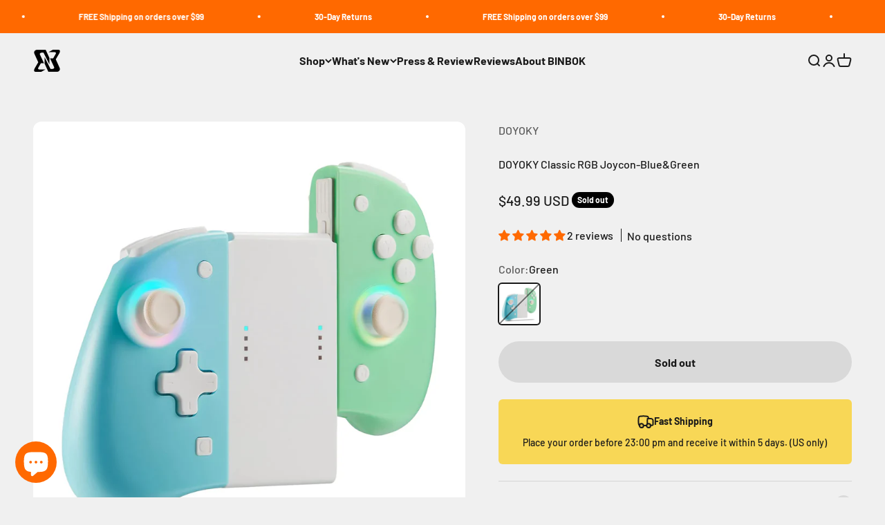

--- FILE ---
content_type: text/html; charset=utf-8
request_url: https://binbok.com/en-gb/products/doyoky-classic-rgb-joycon-blue-green
body_size: 51520
content:
<!doctype html>

<html lang="en" dir="ltr">
  <head>
    <meta charset="utf-8">
    <meta name="viewport" content="width=device-width, initial-scale=1.0, height=device-height, minimum-scale=1.0, maximum-scale=1.0">
    <meta name="theme-color" content="#f0f0f0">

    <title>DOYOKY Classic RGB Joycon-Blue&amp;Green</title><meta name="description" content="[8 colors LED Ring Light &amp;amp; 3 Different Modes] Well-designed Adjustable LED ring light of 8 different colors! This is the COOLEST joy-con controller that has 7-colors &amp;amp; rainbow LED light, plus 3 different light modes: Single Colour Mode, Breathing Color changing Mode, and Rainbow mode on Left and Right Controlle"><link rel="canonical" href="https://binbok.com/en-gb/products/doyoky-classic-rgb-joycon-blue-green"><link rel="shortcut icon" href="//binbok.com/cdn/shop/files/binbok_logopic2.png?v=1716779005&width=96">
      <link rel="apple-touch-icon" href="//binbok.com/cdn/shop/files/binbok_logopic2.png?v=1716779005&width=180"><link rel="preconnect" href="https://cdn.shopify.com">
    <link rel="preconnect" href="https://fonts.shopifycdn.com" crossorigin>
    <link rel="dns-prefetch" href="https://productreviews.shopifycdn.com"><link rel="preload" href="//binbok.com/cdn/fonts/barlow/barlow_n7.691d1d11f150e857dcbc1c10ef03d825bc378d81.woff2" as="font" type="font/woff2" crossorigin><link rel="preload" href="//binbok.com/cdn/fonts/barlow/barlow_n5.a193a1990790eba0cc5cca569d23799830e90f07.woff2" as="font" type="font/woff2" crossorigin><meta property="og:type" content="product">
  <meta property="og:title" content="DOYOKY Classic RGB Joycon-Blue&amp;Green">
  <meta property="product:price:amount" content="49.99">
  <meta property="product:price:currency" content="USD">
  <meta property="product:availability" content="out of stock"><meta property="og:image" content="http://binbok.com/cdn/shop/products/3ad18e61b99c44dfa3835c4f24b5cf04.webp?v=1677053299&width=2048">
  <meta property="og:image:secure_url" content="https://binbok.com/cdn/shop/products/3ad18e61b99c44dfa3835c4f24b5cf04.webp?v=1677053299&width=2048">
  <meta property="og:image:width" content="1604">
  <meta property="og:image:height" content="1604"><meta property="og:description" content="[8 colors LED Ring Light &amp;amp; 3 Different Modes] Well-designed Adjustable LED ring light of 8 different colors! This is the COOLEST joy-con controller that has 7-colors &amp;amp; rainbow LED light, plus 3 different light modes: Single Colour Mode, Breathing Color changing Mode, and Rainbow mode on Left and Right Controlle"><meta property="og:url" content="https://binbok.com/en-gb/products/doyoky-classic-rgb-joycon-blue-green">
<meta property="og:site_name" content="BINBOK"><meta name="twitter:card" content="summary"><meta name="twitter:title" content="DOYOKY Classic RGB Joycon-Blue&amp;Green">
  <meta name="twitter:description" content="[8 colors LED Ring Light &amp;amp; 3 Different Modes] Well-designed Adjustable LED ring light of 8 different colors! This is the COOLEST joy-con controller that has 7-colors &amp;amp; rainbow LED light, plus 3 different light modes: Single Colour Mode, Breathing Color changing Mode, and Rainbow mode on Left and Right Controllers. [Back Map Button] This wireless controller has a back assign button (M) which can map one of the buttons to the rectangle(3L/3R) button during using this joy-con. You can set up one of the X/Y/A/B/Z/L….. buttons to map it on the rectangle button, making it easier to activate hard-to-reach buttons. [Turbo Function and Precise Motion Controls] Improve the game’s accuracy and precision! This switch Joycon can customize turbo with any button to free players’ fingers and adjust the turbo speed to fit different games. Joypad controllers also built-in 6-Axis gyro motion controls"><meta name="twitter:image" content="https://binbok.com/cdn/shop/products/3ad18e61b99c44dfa3835c4f24b5cf04.webp?crop=center&height=1200&v=1677053299&width=1200">
  <meta name="twitter:image:alt" content=""><script async crossorigin fetchpriority="high" src="/cdn/shopifycloud/importmap-polyfill/es-modules-shim.2.4.0.js"></script>
<script type="application/ld+json">{"@context":"http:\/\/schema.org\/","@id":"\/en-gb\/products\/doyoky-classic-rgb-joycon-blue-green#product","@type":"ProductGroup","brand":{"@type":"Brand","name":"DOYOKY"},"category":"Game Controllers","description":"\n[8 colors LED Ring Light \u0026amp; 3 Different Modes] Well-designed Adjustable LED ring light of 8 different colors! This is the COOLEST joy-con controller that has 7-colors \u0026amp; rainbow LED light, plus 3 different light modes: Single Colour Mode, Breathing Color changing Mode, and Rainbow mode on Left and Right Controllers.\n[Back Map Button] This wireless controller has a back assign button (M) which can map one of the buttons to the rectangle(3L\/3R) button during using this joy-con. You can set up one of the X\/Y\/A\/B\/Z\/L….. buttons to map it on the rectangle button, making it easier to activate hard-to-reach buttons.\n[Turbo Function and Precise Motion Controls] Improve the game’s accuracy and precision! This switch Joycon can customize turbo with any button to free players’ fingers and adjust the turbo speed to fit different games. Joypad controllers also built-in 6-Axis gyro motion controls to rapid start\/stop motion without delay.\n[Dual vibration \u0026amp; Game Experience] Enjoy the action feelings! This switch Joycon controller is equipped with adjustable dual vibration and gives you 4-level precise vibration: 0%\/30%\/ 50%\/75%\/ 100%. Make you feel the real game experience and record all wonderful scenes by Screenshot.\n[Ergonomic\u0026amp;Non-Slip Design] Ergonomic hand-fit design with Lightweight materials makes wired joy-con controller game-time comfortable. Bigger buttons and joysticks avoid pressing other buttons by mistake. The back of joy-con is designed with a special anti-skid pattern, which helps increase friction and reduces the unpleasant experience caused by hand sweat.\n\n","hasVariant":[{"@id":"\/en-gb\/products\/doyoky-classic-rgb-joycon-blue-green?variant=44633177358642#variant","@type":"Product","image":"https:\/\/binbok.com\/cdn\/shop\/products\/3ad18e61b99c44dfa3835c4f24b5cf04.webp?v=1677053299\u0026width=1920","name":"DOYOKY Classic RGB Joycon-Blue\u0026Green - Green","offers":{"@id":"\/en-gb\/products\/doyoky-classic-rgb-joycon-blue-green?variant=44633177358642#offer","@type":"Offer","availability":"http:\/\/schema.org\/OutOfStock","price":"49.99","priceCurrency":"USD","url":"https:\/\/binbok.com\/en-gb\/products\/doyoky-classic-rgb-joycon-blue-green?variant=44633177358642"},"sku":"DO37-ds"}],"name":"DOYOKY Classic RGB Joycon-Blue\u0026Green","productGroupID":"8087987552562","url":"https:\/\/binbok.com\/en-gb\/products\/doyoky-classic-rgb-joycon-blue-green"}</script><script type="application/ld+json">
  {
    "@context": "https://schema.org",
    "@type": "BreadcrumbList",
    "itemListElement": [{
        "@type": "ListItem",
        "position": 1,
        "name": "Home",
        "item": "https://binbok.com"
      },{
            "@type": "ListItem",
            "position": 2,
            "name": "DOYOKY Classic RGB Joycon-Blue\u0026Green",
            "item": "https://binbok.com/en-gb/products/doyoky-classic-rgb-joycon-blue-green"
          }]
  }
</script><style>/* Typography (heading) */
  @font-face {
  font-family: Barlow;
  font-weight: 700;
  font-style: normal;
  font-display: fallback;
  src: url("//binbok.com/cdn/fonts/barlow/barlow_n7.691d1d11f150e857dcbc1c10ef03d825bc378d81.woff2") format("woff2"),
       url("//binbok.com/cdn/fonts/barlow/barlow_n7.4fdbb1cb7da0e2c2f88492243ffa2b4f91924840.woff") format("woff");
}

@font-face {
  font-family: Barlow;
  font-weight: 700;
  font-style: italic;
  font-display: fallback;
  src: url("//binbok.com/cdn/fonts/barlow/barlow_i7.50e19d6cc2ba5146fa437a5a7443c76d5d730103.woff2") format("woff2"),
       url("//binbok.com/cdn/fonts/barlow/barlow_i7.47e9f98f1b094d912e6fd631cc3fe93d9f40964f.woff") format("woff");
}

/* Typography (body) */
  @font-face {
  font-family: Barlow;
  font-weight: 500;
  font-style: normal;
  font-display: fallback;
  src: url("//binbok.com/cdn/fonts/barlow/barlow_n5.a193a1990790eba0cc5cca569d23799830e90f07.woff2") format("woff2"),
       url("//binbok.com/cdn/fonts/barlow/barlow_n5.ae31c82169b1dc0715609b8cc6a610b917808358.woff") format("woff");
}

@font-face {
  font-family: Barlow;
  font-weight: 500;
  font-style: italic;
  font-display: fallback;
  src: url("//binbok.com/cdn/fonts/barlow/barlow_i5.714d58286997b65cd479af615cfa9bb0a117a573.woff2") format("woff2"),
       url("//binbok.com/cdn/fonts/barlow/barlow_i5.0120f77e6447d3b5df4bbec8ad8c2d029d87fb21.woff") format("woff");
}

@font-face {
  font-family: Barlow;
  font-weight: 700;
  font-style: normal;
  font-display: fallback;
  src: url("//binbok.com/cdn/fonts/barlow/barlow_n7.691d1d11f150e857dcbc1c10ef03d825bc378d81.woff2") format("woff2"),
       url("//binbok.com/cdn/fonts/barlow/barlow_n7.4fdbb1cb7da0e2c2f88492243ffa2b4f91924840.woff") format("woff");
}

@font-face {
  font-family: Barlow;
  font-weight: 700;
  font-style: italic;
  font-display: fallback;
  src: url("//binbok.com/cdn/fonts/barlow/barlow_i7.50e19d6cc2ba5146fa437a5a7443c76d5d730103.woff2") format("woff2"),
       url("//binbok.com/cdn/fonts/barlow/barlow_i7.47e9f98f1b094d912e6fd631cc3fe93d9f40964f.woff") format("woff");
}

:root {
    /**
     * ---------------------------------------------------------------------
     * SPACING VARIABLES
     *
     * We are using a spacing inspired from frameworks like Tailwind CSS.
     * ---------------------------------------------------------------------
     */
    --spacing-0-5: 0.125rem; /* 2px */
    --spacing-1: 0.25rem; /* 4px */
    --spacing-1-5: 0.375rem; /* 6px */
    --spacing-2: 0.5rem; /* 8px */
    --spacing-2-5: 0.625rem; /* 10px */
    --spacing-3: 0.75rem; /* 12px */
    --spacing-3-5: 0.875rem; /* 14px */
    --spacing-4: 1rem; /* 16px */
    --spacing-4-5: 1.125rem; /* 18px */
    --spacing-5: 1.25rem; /* 20px */
    --spacing-5-5: 1.375rem; /* 22px */
    --spacing-6: 1.5rem; /* 24px */
    --spacing-6-5: 1.625rem; /* 26px */
    --spacing-7: 1.75rem; /* 28px */
    --spacing-7-5: 1.875rem; /* 30px */
    --spacing-8: 2rem; /* 32px */
    --spacing-8-5: 2.125rem; /* 34px */
    --spacing-9: 2.25rem; /* 36px */
    --spacing-9-5: 2.375rem; /* 38px */
    --spacing-10: 2.5rem; /* 40px */
    --spacing-11: 2.75rem; /* 44px */
    --spacing-12: 3rem; /* 48px */
    --spacing-14: 3.5rem; /* 56px */
    --spacing-16: 4rem; /* 64px */
    --spacing-18: 4.5rem; /* 72px */
    --spacing-20: 5rem; /* 80px */
    --spacing-24: 6rem; /* 96px */
    --spacing-28: 7rem; /* 112px */
    --spacing-32: 8rem; /* 128px */
    --spacing-36: 9rem; /* 144px */
    --spacing-40: 10rem; /* 160px */
    --spacing-44: 11rem; /* 176px */
    --spacing-48: 12rem; /* 192px */
    --spacing-52: 13rem; /* 208px */
    --spacing-56: 14rem; /* 224px */
    --spacing-60: 15rem; /* 240px */
    --spacing-64: 16rem; /* 256px */
    --spacing-72: 18rem; /* 288px */
    --spacing-80: 20rem; /* 320px */
    --spacing-96: 24rem; /* 384px */

    /* Container */
    --container-max-width: 1600px;
    --container-narrow-max-width: 1350px;
    --container-gutter: var(--spacing-5);
    --section-outer-spacing-block: var(--spacing-12);
    --section-inner-max-spacing-block: var(--spacing-10);
    --section-inner-spacing-inline: var(--container-gutter);
    --section-stack-spacing-block: var(--spacing-8);

    /* Grid gutter */
    --grid-gutter: var(--spacing-5);

    /* Product list settings */
    --product-list-row-gap: var(--spacing-8);
    --product-list-column-gap: var(--grid-gutter);

    /* Form settings */
    --input-gap: var(--spacing-2);
    --input-height: 2.625rem;
    --input-padding-inline: var(--spacing-4);

    /* Other sizes */
    --sticky-area-height: calc(var(--sticky-announcement-bar-enabled, 0) * var(--announcement-bar-height, 0px) + var(--sticky-header-enabled, 0) * var(--header-height, 0px));

    /* RTL support */
    --transform-logical-flip: 1;
    --transform-origin-start: left;
    --transform-origin-end: right;

    /**
     * ---------------------------------------------------------------------
     * TYPOGRAPHY
     * ---------------------------------------------------------------------
     */

    /* Font properties */
    --heading-font-family: Barlow, sans-serif;
    --heading-font-weight: 700;
    --heading-font-style: normal;
    --heading-text-transform: normal;
    --heading-letter-spacing: -0.02em;
    --text-font-family: Barlow, sans-serif;
    --text-font-weight: 500;
    --text-font-style: normal;
    --text-letter-spacing: 0.0em;

    /* Font sizes */
    --text-h0: 2.75rem;
    --text-h1: 2rem;
    --text-h2: 1.75rem;
    --text-h3: 1.375rem;
    --text-h4: 1.125rem;
    --text-h5: 1.125rem;
    --text-h6: 1rem;
    --text-xs: 0.6875rem;
    --text-sm: 0.75rem;
    --text-base: 0.875rem;
    --text-lg: 1.125rem;

    /**
     * ---------------------------------------------------------------------
     * COLORS
     * ---------------------------------------------------------------------
     */

    /* Color settings */--accent: 26 26 26;
    --text-primary: 26 26 26;
    --background-primary: 240 240 240;
    --dialog-background: 255 255 255;
    --border-color: var(--text-color, var(--text-primary)) / 0.12;

    /* Button colors */
    --button-background-primary: 26 26 26;
    --button-text-primary: 255 255 255;
    --button-background-secondary: 255 126 0;
    --button-text-secondary: 26 26 26;

    /* Status colors */
    --success-background: 224 244 232;
    --success-text: 0 163 65;
    --warning-background: 255 246 233;
    --warning-text: 255 183 74;
    --error-background: 254 231 231;
    --error-text: 248 58 58;

    /* Product colors */
    --on-sale-text: 248 58 58;
    --on-sale-badge-background: 248 58 58;
    --on-sale-badge-text: 255 255 255;
    --sold-out-badge-background: 0 0 0;
    --sold-out-badge-text: 255 255 255;
    --primary-badge-background: 255 105 0;
    --primary-badge-text: 255 255 255;
    --star-color: 255 183 74;
    --product-card-background: 255 255 255;
    --product-card-text: 26 26 26;

    /* Header colors */
    --header-background: 240 240 240;
    --header-text: 26 26 26;

    /* Footer colors */
    --footer-background: 255 255 255;
    --footer-text: 26 26 26;

    /* Rounded variables (used for border radius) */
    --rounded-xs: 0.25rem;
    --rounded-sm: 0.375rem;
    --rounded: 0.75rem;
    --rounded-lg: 1.5rem;
    --rounded-full: 9999px;

    --rounded-button: 3.75rem;
    --rounded-input: 0.5rem;

    /* Box shadow */
    --shadow-sm: 0 2px 8px rgb(var(--text-primary) / 0.1);
    --shadow: 0 5px 15px rgb(var(--text-primary) / 0.1);
    --shadow-md: 0 5px 30px rgb(var(--text-primary) / 0.1);
    --shadow-block: 0px 18px 50px rgb(var(--text-primary) / 0.1);

    /**
     * ---------------------------------------------------------------------
     * OTHER
     * ---------------------------------------------------------------------
     */

    --stagger-products-reveal-opacity: 0;
    --cursor-close-svg-url: url(//binbok.com/cdn/shop/t/61/assets/cursor-close.svg?v=147174565022153725511748501987);
    --cursor-zoom-in-svg-url: url(//binbok.com/cdn/shop/t/61/assets/cursor-zoom-in.svg?v=154953035094101115921748501987);
    --cursor-zoom-out-svg-url: url(//binbok.com/cdn/shop/t/61/assets/cursor-zoom-out.svg?v=16155520337305705181748501987);
    --checkmark-svg-url: url(//binbok.com/cdn/shop/t/61/assets/checkmark.svg?v=77552481021870063511748501987);
  }

  [dir="rtl"]:root {
    /* RTL support */
    --transform-logical-flip: -1;
    --transform-origin-start: right;
    --transform-origin-end: left;
  }

  @media screen and (min-width: 700px) {
    :root {
      /* Typography (font size) */
      --text-h0: 3.5rem;
      --text-h1: 2.5rem;
      --text-h2: 2rem;
      --text-h3: 1.625rem;
      --text-h4: 1.375rem;
      --text-h5: 1.125rem;
      --text-h6: 1rem;

      --text-xs: 0.75rem;
      --text-sm: 0.875rem;
      --text-base: 1.0rem;
      --text-lg: 1.25rem;

      /* Spacing */
      --container-gutter: 2rem;
      --section-outer-spacing-block: var(--spacing-16);
      --section-inner-max-spacing-block: var(--spacing-12);
      --section-inner-spacing-inline: var(--spacing-12);
      --section-stack-spacing-block: var(--spacing-12);

      /* Grid gutter */
      --grid-gutter: var(--spacing-6);

      /* Product list settings */
      --product-list-row-gap: var(--spacing-12);

      /* Form settings */
      --input-gap: 1rem;
      --input-height: 3.125rem;
      --input-padding-inline: var(--spacing-5);
    }
  }

  @media screen and (min-width: 1000px) {
    :root {
      /* Spacing settings */
      --container-gutter: var(--spacing-12);
      --section-outer-spacing-block: var(--spacing-18);
      --section-inner-max-spacing-block: var(--spacing-16);
      --section-inner-spacing-inline: var(--spacing-16);
      --section-stack-spacing-block: var(--spacing-12);
    }
  }

  @media screen and (min-width: 1150px) {
    :root {
      /* Spacing settings */
      --container-gutter: var(--spacing-12);
      --section-outer-spacing-block: var(--spacing-20);
      --section-inner-max-spacing-block: var(--spacing-16);
      --section-inner-spacing-inline: var(--spacing-16);
      --section-stack-spacing-block: var(--spacing-12);
    }
  }

  @media screen and (min-width: 1400px) {
    :root {
      /* Typography (font size) */
      --text-h0: 4.5rem;
      --text-h1: 3.5rem;
      --text-h2: 2.75rem;
      --text-h3: 2rem;
      --text-h4: 1.75rem;
      --text-h5: 1.375rem;
      --text-h6: 1.25rem;

      --section-outer-spacing-block: var(--spacing-24);
      --section-inner-max-spacing-block: var(--spacing-18);
      --section-inner-spacing-inline: var(--spacing-18);
    }
  }

  @media screen and (min-width: 1600px) {
    :root {
      --section-outer-spacing-block: var(--spacing-24);
      --section-inner-max-spacing-block: var(--spacing-20);
      --section-inner-spacing-inline: var(--spacing-20);
    }
  }

  /**
   * ---------------------------------------------------------------------
   * LIQUID DEPENDANT CSS
   *
   * Our main CSS is Liquid free, but some very specific features depend on
   * theme settings, so we have them here
   * ---------------------------------------------------------------------
   */@media screen and (pointer: fine) {
        .button:not([disabled]):hover, .btn:not([disabled]):hover, .shopify-payment-button__button--unbranded:not([disabled]):hover {
          --button-background-opacity: 0.85;
        }

        .button--subdued:not([disabled]):hover {
          --button-background: var(--text-color) / .05 !important;
        }
      }</style><script>
  // This allows to expose several variables to the global scope, to be used in scripts
  window.themeVariables = {
    settings: {
      showPageTransition: null,
      staggerProductsApparition: true,
      reduceDrawerAnimation: true,
      reduceMenuAnimation: true,
      headingApparition: "split_rotation",
      pageType: "product",
      moneyFormat: "\u003cspan class=transcy-money\u003e${{amount}}\u003c\/span\u003e",
      moneyWithCurrencyFormat: "\u003cspan class=transcy-money\u003e${{amount}} USD\u003c\/span\u003e",
      currencyCodeEnabled: true,
      cartType: "popover",
      showDiscount: true,
      discountMode: "saving",
      pageBackground: "#f0f0f0",
      textColor: "#1a1a1a"
    },

    strings: {
      accessibilityClose: "Close",
      accessibilityNext: "Next",
      accessibilityPrevious: "Previous",
      closeGallery: "Close gallery",
      zoomGallery: "Zoom",
      errorGallery: "Image cannot be loaded",
      searchNoResults: "No results could be found.",
      addOrderNote: "Add order note",
      editOrderNote: "Edit order note",
      shippingEstimatorNoResults: "Sorry, we do not ship to your address.",
      shippingEstimatorOneResult: "There is one shipping rate for your address:",
      shippingEstimatorMultipleResults: "There are several shipping rates for your address:",
      shippingEstimatorError: "One or more error occurred while retrieving shipping rates:"
    },

    breakpoints: {
      'sm': 'screen and (min-width: 700px)',
      'md': 'screen and (min-width: 1000px)',
      'lg': 'screen and (min-width: 1150px)',
      'xl': 'screen and (min-width: 1400px)',

      'sm-max': 'screen and (max-width: 699px)',
      'md-max': 'screen and (max-width: 999px)',
      'lg-max': 'screen and (max-width: 1149px)',
      'xl-max': 'screen and (max-width: 1399px)'
    }
  };

  // For detecting native share
  document.documentElement.classList.add(`native-share--${navigator.share ? 'enabled' : 'disabled'}`);// We save the product ID in local storage to be eventually used for recently viewed section
    try {
      const recentlyViewedProducts = new Set(JSON.parse(localStorage.getItem('theme:recently-viewed-products') || '[]'));

      recentlyViewedProducts.delete(8087987552562); // Delete first to re-move the product
      recentlyViewedProducts.add(8087987552562);

      localStorage.setItem('theme:recently-viewed-products', JSON.stringify(Array.from(recentlyViewedProducts.values()).reverse()));
    } catch (e) {
      // Safari in private mode does not allow setting item, we silently fail
    }</script><script type="importmap">{
        "imports": {
          "vendor": "//binbok.com/cdn/shop/t/61/assets/vendor.min.js?v=166563502121812900551748501957",
          "theme": "//binbok.com/cdn/shop/t/61/assets/theme.js?v=13159901232634706651748501957",
          "photoswipe": "//binbok.com/cdn/shop/t/61/assets/photoswipe.min.js?v=13374349288281597431748501957"
        }
      }
    </script>

    <script type="module" src="//binbok.com/cdn/shop/t/61/assets/vendor.min.js?v=166563502121812900551748501957"></script>
    <script type="module" src="//binbok.com/cdn/shop/t/61/assets/theme.js?v=13159901232634706651748501957"></script>

    <script>window.performance && window.performance.mark && window.performance.mark('shopify.content_for_header.start');</script><meta name="google-site-verification" content="6makT8xNmecM3gQmzz1VfTpqNEiDxY-zZGLYqMxJpXg">
<meta id="shopify-digital-wallet" name="shopify-digital-wallet" content="/70150488370/digital_wallets/dialog">
<meta name="shopify-checkout-api-token" content="786ca38c483dd7abf7ad67c6b5e38a37">
<meta id="in-context-paypal-metadata" data-shop-id="70150488370" data-venmo-supported="false" data-environment="production" data-locale="en_US" data-paypal-v4="true" data-currency="USD">
<link rel="alternate" hreflang="x-default" href="https://binbok.com/products/doyoky-classic-rgb-joycon-blue-green">
<link rel="alternate" hreflang="en" href="https://binbok.com/products/doyoky-classic-rgb-joycon-blue-green">
<link rel="alternate" hreflang="en-TW" href="https://binbok.com/en-tw/products/doyoky-classic-rgb-joycon-blue-green">
<link rel="alternate" hreflang="zh-Hant-TW" href="https://binbok.com/zh-tw/products/doyoky-classic-rgb-joycon-blue-green">
<link rel="alternate" hreflang="en-CA" href="https://binbok.com/en-ca/products/doyoky-classic-rgb-joycon-blue-green">
<link rel="alternate" hreflang="en-GB" href="https://binbok.com/en-gb/products/doyoky-classic-rgb-joycon-blue-green">
<link rel="alternate" hreflang="en-AU" href="https://binbok.com/en-au/products/doyoky-classic-rgb-joycon-blue-green">
<link rel="alternate" hreflang="en-DE" href="https://binbok.com/en-de/products/doyoky-classic-rgb-joycon-blue-green">
<link rel="alternate" hreflang="de-DE" href="https://binbok.com/de-de/products/doyoky-classic-rgb-joycon-blue-green">
<link rel="alternate" hreflang="en-FR" href="https://binbok.com/en-fr/products/doyoky-classic-rgb-joycon-blue-green">
<link rel="alternate" hreflang="en-JP" href="https://binbok.com/en-jp/products/doyoky-classic-rgb-joycon-blue-green">
<link rel="alternate" hreflang="en-NZ" href="https://binbok.com/en-nz/products/doyoky-classic-rgb-joycon-blue-green">
<link rel="alternate" hreflang="en-SG" href="https://binbok.com/en-sg/products/doyoky-classic-rgb-joycon-blue-green">
<link rel="alternate" hreflang="en-CH" href="https://binbok.com/en-ch/products/doyoky-classic-rgb-joycon-blue-green">
<link rel="alternate" hreflang="en-ES" href="https://binbok.com/en-es/products/doyoky-classic-rgb-joycon-blue-green">
<link rel="alternate" hreflang="en-HK" href="https://binbok.com/en-hk/products/doyoky-classic-rgb-joycon-blue-green">
<link rel="alternate" hreflang="zh-Hant-HK" href="https://binbok.com/zh-hk/products/doyoky-classic-rgb-joycon-blue-green">
<link rel="alternate" hreflang="en-BR" href="https://binbok.com/en-br/products/doyoky-classic-rgb-joycon-blue-green">
<link rel="alternate" hreflang="en-NL" href="https://binbok.com/en-nl/products/doyoky-classic-rgb-joycon-blue-green">
<link rel="alternate" hreflang="en-IT" href="https://binbok.com/en-it/products/doyoky-classic-rgb-joycon-blue-green">
<link rel="alternate" hreflang="en-AE" href="https://binbok.com/en-ae/products/doyoky-classic-rgb-joycon-blue-green">
<link rel="alternate" hreflang="en-IL" href="https://binbok.com/en-il/products/doyoky-classic-rgb-joycon-blue-green">
<link rel="alternate" type="application/json+oembed" href="https://binbok.com/en-gb/products/doyoky-classic-rgb-joycon-blue-green.oembed">
<script async="async" src="/checkouts/internal/preloads.js?locale=en-GB"></script>
<script id="shopify-features" type="application/json">{"accessToken":"786ca38c483dd7abf7ad67c6b5e38a37","betas":["rich-media-storefront-analytics"],"domain":"binbok.com","predictiveSearch":true,"shopId":70150488370,"locale":"en"}</script>
<script>var Shopify = Shopify || {};
Shopify.shop = "binbok-2.myshopify.com";
Shopify.locale = "en";
Shopify.currency = {"active":"USD","rate":"1.0"};
Shopify.country = "GB";
Shopify.theme = {"name":"BINBOK 3.3","id":178017796402,"schema_name":"Impact","schema_version":"6.8.0","theme_store_id":1190,"role":"main"};
Shopify.theme.handle = "null";
Shopify.theme.style = {"id":null,"handle":null};
Shopify.cdnHost = "binbok.com/cdn";
Shopify.routes = Shopify.routes || {};
Shopify.routes.root = "/en-gb/";</script>
<script type="module">!function(o){(o.Shopify=o.Shopify||{}).modules=!0}(window);</script>
<script>!function(o){function n(){var o=[];function n(){o.push(Array.prototype.slice.apply(arguments))}return n.q=o,n}var t=o.Shopify=o.Shopify||{};t.loadFeatures=n(),t.autoloadFeatures=n()}(window);</script>
<script id="shop-js-analytics" type="application/json">{"pageType":"product"}</script>
<script defer="defer" async type="module" src="//binbok.com/cdn/shopifycloud/shop-js/modules/v2/client.init-shop-cart-sync_BT-GjEfc.en.esm.js"></script>
<script defer="defer" async type="module" src="//binbok.com/cdn/shopifycloud/shop-js/modules/v2/chunk.common_D58fp_Oc.esm.js"></script>
<script defer="defer" async type="module" src="//binbok.com/cdn/shopifycloud/shop-js/modules/v2/chunk.modal_xMitdFEc.esm.js"></script>
<script type="module">
  await import("//binbok.com/cdn/shopifycloud/shop-js/modules/v2/client.init-shop-cart-sync_BT-GjEfc.en.esm.js");
await import("//binbok.com/cdn/shopifycloud/shop-js/modules/v2/chunk.common_D58fp_Oc.esm.js");
await import("//binbok.com/cdn/shopifycloud/shop-js/modules/v2/chunk.modal_xMitdFEc.esm.js");

  window.Shopify.SignInWithShop?.initShopCartSync?.({"fedCMEnabled":true,"windoidEnabled":true});

</script>
<script>(function() {
  var isLoaded = false;
  function asyncLoad() {
    if (isLoaded) return;
    isLoaded = true;
    var urls = ["https:\/\/app.mambasms.com\/forms.js?shop=binbok-2.myshopify.com"];
    for (var i = 0; i < urls.length; i++) {
      var s = document.createElement('script');
      s.type = 'text/javascript';
      s.async = true;
      s.src = urls[i];
      var x = document.getElementsByTagName('script')[0];
      x.parentNode.insertBefore(s, x);
    }
  };
  if(window.attachEvent) {
    window.attachEvent('onload', asyncLoad);
  } else {
    window.addEventListener('load', asyncLoad, false);
  }
})();</script>
<script id="__st">var __st={"a":70150488370,"offset":-28800,"reqid":"74d5e2e3-b30b-4349-b125-26d265a6aa56-1769217994","pageurl":"binbok.com\/en-gb\/products\/doyoky-classic-rgb-joycon-blue-green","u":"1910f483a77c","p":"product","rtyp":"product","rid":8087987552562};</script>
<script>window.ShopifyPaypalV4VisibilityTracking = true;</script>
<script id="captcha-bootstrap">!function(){'use strict';const t='contact',e='account',n='new_comment',o=[[t,t],['blogs',n],['comments',n],[t,'customer']],c=[[e,'customer_login'],[e,'guest_login'],[e,'recover_customer_password'],[e,'create_customer']],r=t=>t.map((([t,e])=>`form[action*='/${t}']:not([data-nocaptcha='true']) input[name='form_type'][value='${e}']`)).join(','),a=t=>()=>t?[...document.querySelectorAll(t)].map((t=>t.form)):[];function s(){const t=[...o],e=r(t);return a(e)}const i='password',u='form_key',d=['recaptcha-v3-token','g-recaptcha-response','h-captcha-response',i],f=()=>{try{return window.sessionStorage}catch{return}},m='__shopify_v',_=t=>t.elements[u];function p(t,e,n=!1){try{const o=window.sessionStorage,c=JSON.parse(o.getItem(e)),{data:r}=function(t){const{data:e,action:n}=t;return t[m]||n?{data:e,action:n}:{data:t,action:n}}(c);for(const[e,n]of Object.entries(r))t.elements[e]&&(t.elements[e].value=n);n&&o.removeItem(e)}catch(o){console.error('form repopulation failed',{error:o})}}const l='form_type',E='cptcha';function T(t){t.dataset[E]=!0}const w=window,h=w.document,L='Shopify',v='ce_forms',y='captcha';let A=!1;((t,e)=>{const n=(g='f06e6c50-85a8-45c8-87d0-21a2b65856fe',I='https://cdn.shopify.com/shopifycloud/storefront-forms-hcaptcha/ce_storefront_forms_captcha_hcaptcha.v1.5.2.iife.js',D={infoText:'Protected by hCaptcha',privacyText:'Privacy',termsText:'Terms'},(t,e,n)=>{const o=w[L][v],c=o.bindForm;if(c)return c(t,g,e,D).then(n);var r;o.q.push([[t,g,e,D],n]),r=I,A||(h.body.append(Object.assign(h.createElement('script'),{id:'captcha-provider',async:!0,src:r})),A=!0)});var g,I,D;w[L]=w[L]||{},w[L][v]=w[L][v]||{},w[L][v].q=[],w[L][y]=w[L][y]||{},w[L][y].protect=function(t,e){n(t,void 0,e),T(t)},Object.freeze(w[L][y]),function(t,e,n,w,h,L){const[v,y,A,g]=function(t,e,n){const i=e?o:[],u=t?c:[],d=[...i,...u],f=r(d),m=r(i),_=r(d.filter((([t,e])=>n.includes(e))));return[a(f),a(m),a(_),s()]}(w,h,L),I=t=>{const e=t.target;return e instanceof HTMLFormElement?e:e&&e.form},D=t=>v().includes(t);t.addEventListener('submit',(t=>{const e=I(t);if(!e)return;const n=D(e)&&!e.dataset.hcaptchaBound&&!e.dataset.recaptchaBound,o=_(e),c=g().includes(e)&&(!o||!o.value);(n||c)&&t.preventDefault(),c&&!n&&(function(t){try{if(!f())return;!function(t){const e=f();if(!e)return;const n=_(t);if(!n)return;const o=n.value;o&&e.removeItem(o)}(t);const e=Array.from(Array(32),(()=>Math.random().toString(36)[2])).join('');!function(t,e){_(t)||t.append(Object.assign(document.createElement('input'),{type:'hidden',name:u})),t.elements[u].value=e}(t,e),function(t,e){const n=f();if(!n)return;const o=[...t.querySelectorAll(`input[type='${i}']`)].map((({name:t})=>t)),c=[...d,...o],r={};for(const[a,s]of new FormData(t).entries())c.includes(a)||(r[a]=s);n.setItem(e,JSON.stringify({[m]:1,action:t.action,data:r}))}(t,e)}catch(e){console.error('failed to persist form',e)}}(e),e.submit())}));const S=(t,e)=>{t&&!t.dataset[E]&&(n(t,e.some((e=>e===t))),T(t))};for(const o of['focusin','change'])t.addEventListener(o,(t=>{const e=I(t);D(e)&&S(e,y())}));const B=e.get('form_key'),M=e.get(l),P=B&&M;t.addEventListener('DOMContentLoaded',(()=>{const t=y();if(P)for(const e of t)e.elements[l].value===M&&p(e,B);[...new Set([...A(),...v().filter((t=>'true'===t.dataset.shopifyCaptcha))])].forEach((e=>S(e,t)))}))}(h,new URLSearchParams(w.location.search),n,t,e,['guest_login'])})(!0,!0)}();</script>
<script integrity="sha256-4kQ18oKyAcykRKYeNunJcIwy7WH5gtpwJnB7kiuLZ1E=" data-source-attribution="shopify.loadfeatures" defer="defer" src="//binbok.com/cdn/shopifycloud/storefront/assets/storefront/load_feature-a0a9edcb.js" crossorigin="anonymous"></script>
<script data-source-attribution="shopify.dynamic_checkout.dynamic.init">var Shopify=Shopify||{};Shopify.PaymentButton=Shopify.PaymentButton||{isStorefrontPortableWallets:!0,init:function(){window.Shopify.PaymentButton.init=function(){};var t=document.createElement("script");t.src="https://binbok.com/cdn/shopifycloud/portable-wallets/latest/portable-wallets.en.js",t.type="module",document.head.appendChild(t)}};
</script>
<script data-source-attribution="shopify.dynamic_checkout.buyer_consent">
  function portableWalletsHideBuyerConsent(e){var t=document.getElementById("shopify-buyer-consent"),n=document.getElementById("shopify-subscription-policy-button");t&&n&&(t.classList.add("hidden"),t.setAttribute("aria-hidden","true"),n.removeEventListener("click",e))}function portableWalletsShowBuyerConsent(e){var t=document.getElementById("shopify-buyer-consent"),n=document.getElementById("shopify-subscription-policy-button");t&&n&&(t.classList.remove("hidden"),t.removeAttribute("aria-hidden"),n.addEventListener("click",e))}window.Shopify?.PaymentButton&&(window.Shopify.PaymentButton.hideBuyerConsent=portableWalletsHideBuyerConsent,window.Shopify.PaymentButton.showBuyerConsent=portableWalletsShowBuyerConsent);
</script>
<script>
  function portableWalletsCleanup(e){e&&e.src&&console.error("Failed to load portable wallets script "+e.src);var t=document.querySelectorAll("shopify-accelerated-checkout .shopify-payment-button__skeleton, shopify-accelerated-checkout-cart .wallet-cart-button__skeleton"),e=document.getElementById("shopify-buyer-consent");for(let e=0;e<t.length;e++)t[e].remove();e&&e.remove()}function portableWalletsNotLoadedAsModule(e){e instanceof ErrorEvent&&"string"==typeof e.message&&e.message.includes("import.meta")&&"string"==typeof e.filename&&e.filename.includes("portable-wallets")&&(window.removeEventListener("error",portableWalletsNotLoadedAsModule),window.Shopify.PaymentButton.failedToLoad=e,"loading"===document.readyState?document.addEventListener("DOMContentLoaded",window.Shopify.PaymentButton.init):window.Shopify.PaymentButton.init())}window.addEventListener("error",portableWalletsNotLoadedAsModule);
</script>

<script type="module" src="https://binbok.com/cdn/shopifycloud/portable-wallets/latest/portable-wallets.en.js" onError="portableWalletsCleanup(this)" crossorigin="anonymous"></script>
<script nomodule>
  document.addEventListener("DOMContentLoaded", portableWalletsCleanup);
</script>

<link id="shopify-accelerated-checkout-styles" rel="stylesheet" media="screen" href="https://binbok.com/cdn/shopifycloud/portable-wallets/latest/accelerated-checkout-backwards-compat.css" crossorigin="anonymous">
<style id="shopify-accelerated-checkout-cart">
        #shopify-buyer-consent {
  margin-top: 1em;
  display: inline-block;
  width: 100%;
}

#shopify-buyer-consent.hidden {
  display: none;
}

#shopify-subscription-policy-button {
  background: none;
  border: none;
  padding: 0;
  text-decoration: underline;
  font-size: inherit;
  cursor: pointer;
}

#shopify-subscription-policy-button::before {
  box-shadow: none;
}

      </style>

<script>window.performance && window.performance.mark && window.performance.mark('shopify.content_for_header.end');</script>
<link href="//binbok.com/cdn/shop/t/61/assets/theme.css?v=18654040077085089121748501957" rel="stylesheet" type="text/css" media="all" /><!-- BEGIN app block: shopify://apps/judge-me-reviews/blocks/judgeme_core/61ccd3b1-a9f2-4160-9fe9-4fec8413e5d8 --><!-- Start of Judge.me Core -->






<link rel="dns-prefetch" href="https://cdnwidget.judge.me">
<link rel="dns-prefetch" href="https://cdn.judge.me">
<link rel="dns-prefetch" href="https://cdn1.judge.me">
<link rel="dns-prefetch" href="https://api.judge.me">

<script data-cfasync='false' class='jdgm-settings-script'>window.jdgmSettings={"pagination":5,"disable_web_reviews":false,"badge_no_review_text":"No reviews","badge_n_reviews_text":"{{ n }} review/reviews","badge_star_color":"#ff6900","hide_badge_preview_if_no_reviews":true,"badge_hide_text":false,"enforce_center_preview_badge":false,"widget_title":"Customer Reviews","widget_open_form_text":"Write a review","widget_close_form_text":"Cancel review","widget_refresh_page_text":"Refresh page","widget_summary_text":"Based on {{ number_of_reviews }} review/reviews","widget_no_review_text":"Be the first to write a review","widget_name_field_text":"Display name","widget_verified_name_field_text":"Verified Name (public)","widget_name_placeholder_text":"Display name","widget_required_field_error_text":"This field is required.","widget_email_field_text":"Email address","widget_verified_email_field_text":"Verified Email (private, can not be edited)","widget_email_placeholder_text":"Your email address","widget_email_field_error_text":"Please enter a valid email address.","widget_rating_field_text":"Rating","widget_review_title_field_text":"Review Title","widget_review_title_placeholder_text":"Give your review a title","widget_review_body_field_text":"Review content","widget_review_body_placeholder_text":"Start writing here...","widget_pictures_field_text":"Picture/Video (optional)","widget_submit_review_text":"Submit Review","widget_submit_verified_review_text":"Submit Verified Review","widget_submit_success_msg_with_auto_publish":"Thank you! Please refresh the page in a few moments to see your review. You can remove or edit your review by logging into \u003ca href='https://judge.me/login' target='_blank' rel='nofollow noopener'\u003eJudge.me\u003c/a\u003e","widget_submit_success_msg_no_auto_publish":"Thank you! Your review will be published as soon as it is approved by the shop admin. You can remove or edit your review by logging into \u003ca href='https://judge.me/login' target='_blank' rel='nofollow noopener'\u003eJudge.me\u003c/a\u003e","widget_show_default_reviews_out_of_total_text":"Showing {{ n_reviews_shown }} out of {{ n_reviews }} reviews.","widget_show_all_link_text":"Show all","widget_show_less_link_text":"Show less","widget_author_said_text":"{{ reviewer_name }} said:","widget_days_text":"{{ n }} days ago","widget_weeks_text":"{{ n }} week/weeks ago","widget_months_text":"{{ n }} month/months ago","widget_years_text":"{{ n }} year/years ago","widget_yesterday_text":"Yesterday","widget_today_text":"Today","widget_replied_text":"\u003e\u003e {{ shop_name }} replied:","widget_read_more_text":"Read more","widget_reviewer_name_as_initial":"","widget_rating_filter_color":"","widget_rating_filter_see_all_text":"See all reviews","widget_sorting_most_recent_text":"Most Recent","widget_sorting_highest_rating_text":"Highest Rating","widget_sorting_lowest_rating_text":"Lowest Rating","widget_sorting_with_pictures_text":"Only Pictures","widget_sorting_most_helpful_text":"Most Helpful","widget_open_question_form_text":"Ask a question","widget_reviews_subtab_text":"Reviews","widget_questions_subtab_text":"Questions","widget_question_label_text":"Question","widget_answer_label_text":"Answer","widget_question_placeholder_text":"Write your question here","widget_submit_question_text":"Submit Question","widget_question_submit_success_text":"Thank you for your question! We will notify you once it gets answered.","widget_star_color":"#ff6900","verified_badge_text":"Verified","verified_badge_bg_color":"","verified_badge_text_color":"","verified_badge_placement":"left-of-reviewer-name","widget_review_max_height":"","widget_hide_border":false,"widget_social_share":true,"widget_thumb":true,"widget_review_location_show":false,"widget_location_format":"country_iso_code","all_reviews_include_out_of_store_products":true,"all_reviews_out_of_store_text":"(out of store)","all_reviews_pagination":100,"all_reviews_product_name_prefix_text":"about","enable_review_pictures":true,"enable_question_anwser":true,"widget_theme":"leex","review_date_format":"timestamp","default_sort_method":"most-recent","widget_product_reviews_subtab_text":"Product Reviews","widget_shop_reviews_subtab_text":"Shop Reviews","widget_other_products_reviews_text":"Reviews for other products","widget_store_reviews_subtab_text":"Store reviews","widget_no_store_reviews_text":"This store hasn't received any reviews yet","widget_web_restriction_product_reviews_text":"This product hasn't received any reviews yet","widget_no_items_text":"No items found","widget_show_more_text":"Show more","widget_write_a_store_review_text":"Write a Store Review","widget_other_languages_heading":"Reviews in Other Languages","widget_translate_review_text":"Translate review to {{ language }}","widget_translating_review_text":"Translating...","widget_show_original_translation_text":"Show original ({{ language }})","widget_translate_review_failed_text":"Review couldn't be translated.","widget_translate_review_retry_text":"Retry","widget_translate_review_try_again_later_text":"Try again later","show_product_url_for_grouped_product":false,"widget_sorting_pictures_first_text":"Pictures First","show_pictures_on_all_rev_page_mobile":true,"show_pictures_on_all_rev_page_desktop":true,"floating_tab_hide_mobile_install_preference":false,"floating_tab_button_name":"★ Reviews","floating_tab_title":"Let customers speak for us","floating_tab_button_color":"#339999","floating_tab_button_background_color":"#ffffff","floating_tab_url":"","floating_tab_url_enabled":false,"floating_tab_tab_style":"text","all_reviews_text_badge_text":"Customers rate us {{ shop.metafields.judgeme.all_reviews_rating | round: 1 }}/5 based on {{ shop.metafields.judgeme.all_reviews_count }} reviews.","all_reviews_text_badge_text_branded_style":"{{ shop.metafields.judgeme.all_reviews_rating | round: 1 }} out of 5 stars based on {{ shop.metafields.judgeme.all_reviews_count }} reviews","is_all_reviews_text_badge_a_link":true,"show_stars_for_all_reviews_text_badge":false,"all_reviews_text_badge_url":"/pages/reviews","all_reviews_text_style":"branded","all_reviews_text_color_style":"judgeme_brand_color","all_reviews_text_color":"#108474","all_reviews_text_show_jm_brand":true,"featured_carousel_show_header":true,"featured_carousel_title":"Let customers speak for us","testimonials_carousel_title":"Customers are saying","videos_carousel_title":"Real customer stories","cards_carousel_title":"Customers are saying","featured_carousel_count_text":"from {{ n }} reviews","featured_carousel_add_link_to_all_reviews_page":false,"featured_carousel_url":"","featured_carousel_show_images":true,"featured_carousel_autoslide_interval":5,"featured_carousel_arrows_on_the_sides":false,"featured_carousel_height":250,"featured_carousel_width":80,"featured_carousel_image_size":0,"featured_carousel_image_height":250,"featured_carousel_arrow_color":"#eeeeee","verified_count_badge_style":"branded","verified_count_badge_orientation":"horizontal","verified_count_badge_color_style":"judgeme_brand_color","verified_count_badge_color":"#108474","is_verified_count_badge_a_link":false,"verified_count_badge_url":"","verified_count_badge_show_jm_brand":true,"widget_rating_preset_default":5,"widget_first_sub_tab":"product-reviews","widget_show_histogram":true,"widget_histogram_use_custom_color":false,"widget_pagination_use_custom_color":false,"widget_star_use_custom_color":false,"widget_verified_badge_use_custom_color":false,"widget_write_review_use_custom_color":false,"picture_reminder_submit_button":"Upload Pictures","enable_review_videos":true,"mute_video_by_default":true,"widget_sorting_videos_first_text":"Videos First","widget_review_pending_text":"Pending","featured_carousel_items_for_large_screen":3,"social_share_options_order":"Facebook,Twitter,Pinterest,LinkedIn","remove_microdata_snippet":true,"disable_json_ld":false,"enable_json_ld_products":false,"preview_badge_show_question_text":true,"preview_badge_no_question_text":"No questions","preview_badge_n_question_text":"{{ number_of_questions }} question/questions","qa_badge_show_icon":false,"qa_badge_position":"same-row","remove_judgeme_branding":false,"widget_add_search_bar":true,"widget_search_bar_placeholder":"Search","widget_sorting_verified_only_text":"Verified only","featured_carousel_theme":"aligned","featured_carousel_show_rating":true,"featured_carousel_show_title":true,"featured_carousel_show_body":true,"featured_carousel_show_date":false,"featured_carousel_show_reviewer":true,"featured_carousel_show_product":false,"featured_carousel_header_background_color":"#108474","featured_carousel_header_text_color":"#ffffff","featured_carousel_name_product_separator":"reviewed","featured_carousel_full_star_background":"#108474","featured_carousel_empty_star_background":"#dadada","featured_carousel_vertical_theme_background":"#f9fafb","featured_carousel_verified_badge_enable":true,"featured_carousel_verified_badge_color":"#108474","featured_carousel_border_style":"round","featured_carousel_review_line_length_limit":3,"featured_carousel_more_reviews_button_text":"Read more reviews","featured_carousel_view_product_button_text":"View product","all_reviews_page_load_reviews_on":"scroll","all_reviews_page_load_more_text":"Load More Reviews","disable_fb_tab_reviews":false,"enable_ajax_cdn_cache":false,"widget_advanced_speed_features":5,"widget_public_name_text":"displayed publicly like","default_reviewer_name":"John Smith","default_reviewer_name_has_non_latin":true,"widget_reviewer_anonymous":"Anonymous","medals_widget_title":"Judge.me Review Medals","medals_widget_background_color":"#f9fafb","medals_widget_position":"footer_all_pages","medals_widget_border_color":"#f9fafb","medals_widget_verified_text_position":"left","medals_widget_use_monochromatic_version":false,"medals_widget_elements_color":"#108474","show_reviewer_avatar":true,"widget_invalid_yt_video_url_error_text":"Not a YouTube video URL","widget_max_length_field_error_text":"Please enter no more than {0} characters.","widget_show_country_flag":true,"widget_show_collected_via_shop_app":true,"widget_verified_by_shop_badge_style":"light","widget_verified_by_shop_text":"Verified by Shop","widget_show_photo_gallery":true,"widget_load_with_code_splitting":true,"widget_ugc_install_preference":false,"widget_ugc_title":"Made by us, Shared by you","widget_ugc_subtitle":"Tag us to see your picture featured in our page","widget_ugc_arrows_color":"#ffffff","widget_ugc_primary_button_text":"Buy Now","widget_ugc_primary_button_background_color":"#108474","widget_ugc_primary_button_text_color":"#ffffff","widget_ugc_primary_button_border_width":"0","widget_ugc_primary_button_border_style":"none","widget_ugc_primary_button_border_color":"#108474","widget_ugc_primary_button_border_radius":"25","widget_ugc_secondary_button_text":"Load More","widget_ugc_secondary_button_background_color":"#ffffff","widget_ugc_secondary_button_text_color":"#108474","widget_ugc_secondary_button_border_width":"2","widget_ugc_secondary_button_border_style":"solid","widget_ugc_secondary_button_border_color":"#108474","widget_ugc_secondary_button_border_radius":"25","widget_ugc_reviews_button_text":"View Reviews","widget_ugc_reviews_button_background_color":"#ffffff","widget_ugc_reviews_button_text_color":"#108474","widget_ugc_reviews_button_border_width":"2","widget_ugc_reviews_button_border_style":"solid","widget_ugc_reviews_button_border_color":"#108474","widget_ugc_reviews_button_border_radius":"25","widget_ugc_reviews_button_link_to":"judgeme-reviews-page","widget_ugc_show_post_date":true,"widget_ugc_max_width":"800","widget_rating_metafield_value_type":true,"widget_primary_color":"#ff6900","widget_enable_secondary_color":false,"widget_secondary_color":"#edf5f5","widget_summary_average_rating_text":"{{ average_rating }} out of 5","widget_media_grid_title":"Customer photos \u0026 videos","widget_media_grid_see_more_text":"See more","widget_round_style":true,"widget_show_product_medals":true,"widget_verified_by_judgeme_text":"Verified by Judge.me","widget_show_store_medals":true,"widget_verified_by_judgeme_text_in_store_medals":"Verified by Judge.me","widget_media_field_exceed_quantity_message":"Sorry, we can only accept {{ max_media }} for one review.","widget_media_field_exceed_limit_message":"{{ file_name }} is too large, please select a {{ media_type }} less than {{ size_limit }}MB.","widget_review_submitted_text":"Review Submitted!","widget_question_submitted_text":"Question Submitted!","widget_close_form_text_question":"Cancel","widget_write_your_answer_here_text":"Write your answer here","widget_enabled_branded_link":true,"widget_show_collected_by_judgeme":true,"widget_reviewer_name_color":"","widget_write_review_text_color":"","widget_write_review_bg_color":"","widget_collected_by_judgeme_text":"collected by Judge.me","widget_pagination_type":"standard","widget_load_more_text":"Load More","widget_load_more_color":"#108474","widget_full_review_text":"Full Review","widget_read_more_reviews_text":"Read More Reviews","widget_read_questions_text":"Read Questions","widget_questions_and_answers_text":"Questions \u0026 Answers","widget_verified_by_text":"Verified by","widget_verified_text":"Verified","widget_number_of_reviews_text":"{{ number_of_reviews }} reviews","widget_back_button_text":"Back","widget_next_button_text":"Next","widget_custom_forms_filter_button":"Filters","custom_forms_style":"horizontal","widget_show_review_information":true,"how_reviews_are_collected":"How reviews are collected?","widget_show_review_keywords":true,"widget_gdpr_statement":"How we use your data: We'll only contact you about the review you left, and only if necessary. By submitting your review, you agree to Judge.me's \u003ca href='https://judge.me/terms' target='_blank' rel='nofollow noopener'\u003eterms\u003c/a\u003e, \u003ca href='https://judge.me/privacy' target='_blank' rel='nofollow noopener'\u003eprivacy\u003c/a\u003e and \u003ca href='https://judge.me/content-policy' target='_blank' rel='nofollow noopener'\u003econtent\u003c/a\u003e policies.","widget_multilingual_sorting_enabled":false,"widget_translate_review_content_enabled":false,"widget_translate_review_content_method":"manual","popup_widget_review_selection":"automatically_with_pictures","popup_widget_round_border_style":true,"popup_widget_show_title":true,"popup_widget_show_body":true,"popup_widget_show_reviewer":false,"popup_widget_show_product":true,"popup_widget_show_pictures":true,"popup_widget_use_review_picture":true,"popup_widget_show_on_home_page":true,"popup_widget_show_on_product_page":true,"popup_widget_show_on_collection_page":true,"popup_widget_show_on_cart_page":true,"popup_widget_position":"bottom_left","popup_widget_first_review_delay":5,"popup_widget_duration":5,"popup_widget_interval":5,"popup_widget_review_count":5,"popup_widget_hide_on_mobile":true,"review_snippet_widget_round_border_style":true,"review_snippet_widget_card_color":"#FFFFFF","review_snippet_widget_slider_arrows_background_color":"#FFFFFF","review_snippet_widget_slider_arrows_color":"#000000","review_snippet_widget_star_color":"#108474","show_product_variant":false,"all_reviews_product_variant_label_text":"Variant: ","widget_show_verified_branding":true,"widget_ai_summary_title":"Customers say","widget_ai_summary_disclaimer":"AI-powered review summary based on recent customer reviews","widget_show_ai_summary":false,"widget_show_ai_summary_bg":false,"widget_show_review_title_input":true,"redirect_reviewers_invited_via_email":"review_widget","request_store_review_after_product_review":false,"request_review_other_products_in_order":false,"review_form_color_scheme":"default","review_form_corner_style":"square","review_form_star_color":{},"review_form_text_color":"#333333","review_form_background_color":"#ffffff","review_form_field_background_color":"#fafafa","review_form_button_color":{},"review_form_button_text_color":"#ffffff","review_form_modal_overlay_color":"#000000","review_content_screen_title_text":"How would you rate this product?","review_content_introduction_text":"We would love it if you would share a bit about your experience.","store_review_form_title_text":"How would you rate this store?","store_review_form_introduction_text":"We would love it if you would share a bit about your experience.","show_review_guidance_text":true,"one_star_review_guidance_text":"Poor","five_star_review_guidance_text":"Great","customer_information_screen_title_text":"About you","customer_information_introduction_text":"Please tell us more about you.","custom_questions_screen_title_text":"Your experience in more detail","custom_questions_introduction_text":"Here are a few questions to help us understand more about your experience.","review_submitted_screen_title_text":"Thanks for your review!","review_submitted_screen_thank_you_text":"We are processing it and it will appear on the store soon.","review_submitted_screen_email_verification_text":"Please confirm your email by clicking the link we just sent you. This helps us keep reviews authentic.","review_submitted_request_store_review_text":"Would you like to share your experience of shopping with us?","review_submitted_review_other_products_text":"Would you like to review these products?","store_review_screen_title_text":"Would you like to share your experience of shopping with us?","store_review_introduction_text":"We value your feedback and use it to improve. Please share any thoughts or suggestions you have.","reviewer_media_screen_title_picture_text":"Share a picture","reviewer_media_introduction_picture_text":"Upload a photo to support your review.","reviewer_media_screen_title_video_text":"Share a video","reviewer_media_introduction_video_text":"Upload a video to support your review.","reviewer_media_screen_title_picture_or_video_text":"Share a picture or video","reviewer_media_introduction_picture_or_video_text":"Upload a photo or video to support your review.","reviewer_media_youtube_url_text":"Paste your Youtube URL here","advanced_settings_next_step_button_text":"Next","advanced_settings_close_review_button_text":"Close","modal_write_review_flow":false,"write_review_flow_required_text":"Required","write_review_flow_privacy_message_text":"We respect your privacy.","write_review_flow_anonymous_text":"Post review as anonymous","write_review_flow_visibility_text":"This won't be visible to other customers.","write_review_flow_multiple_selection_help_text":"Select as many as you like","write_review_flow_single_selection_help_text":"Select one option","write_review_flow_required_field_error_text":"This field is required","write_review_flow_invalid_email_error_text":"Please enter a valid email address","write_review_flow_max_length_error_text":"Max. {{ max_length }} characters.","write_review_flow_media_upload_text":"\u003cb\u003eClick to upload\u003c/b\u003e or drag and drop","write_review_flow_gdpr_statement":"We'll only contact you about your review if necessary. By submitting your review, you agree to our \u003ca href='https://judge.me/terms' target='_blank' rel='nofollow noopener'\u003eterms and conditions\u003c/a\u003e and \u003ca href='https://judge.me/privacy' target='_blank' rel='nofollow noopener'\u003eprivacy policy\u003c/a\u003e.","rating_only_reviews_enabled":false,"show_negative_reviews_help_screen":false,"new_review_flow_help_screen_rating_threshold":3,"negative_review_resolution_screen_title_text":"Tell us more","negative_review_resolution_text":"Your experience matters to us. If there were issues with your purchase, we're here to help. Feel free to reach out to us, we'd love the opportunity to make things right.","negative_review_resolution_button_text":"Contact us","negative_review_resolution_proceed_with_review_text":"Leave a review","negative_review_resolution_subject":"Issue with purchase from {{ shop_name }}.{{ order_name }}","preview_badge_collection_page_install_status":false,"widget_review_custom_css":"","preview_badge_custom_css":"","preview_badge_stars_count":"5-stars","featured_carousel_custom_css":"","floating_tab_custom_css":"","all_reviews_widget_custom_css":"","medals_widget_custom_css":"","verified_badge_custom_css":"","all_reviews_text_custom_css":"","transparency_badges_collected_via_store_invite":false,"transparency_badges_from_another_provider":false,"transparency_badges_collected_from_store_visitor":false,"transparency_badges_collected_by_verified_review_provider":false,"transparency_badges_earned_reward":false,"transparency_badges_collected_via_store_invite_text":"Review collected via store invitation","transparency_badges_from_another_provider_text":"Review collected from another provider","transparency_badges_collected_from_store_visitor_text":"Review collected from a store visitor","transparency_badges_written_in_google_text":"Review written in Google","transparency_badges_written_in_etsy_text":"Review written in Etsy","transparency_badges_written_in_shop_app_text":"Review written in Shop App","transparency_badges_earned_reward_text":"Review earned a reward for future purchase","product_review_widget_per_page":10,"widget_store_review_label_text":"Review about the store","checkout_comment_extension_title_on_product_page":"Customer Comments","checkout_comment_extension_num_latest_comment_show":5,"checkout_comment_extension_format":"name_and_timestamp","checkout_comment_customer_name":"last_initial","checkout_comment_comment_notification":true,"preview_badge_collection_page_install_preference":false,"preview_badge_home_page_install_preference":false,"preview_badge_product_page_install_preference":false,"review_widget_install_preference":"","review_carousel_install_preference":false,"floating_reviews_tab_install_preference":"none","verified_reviews_count_badge_install_preference":false,"all_reviews_text_install_preference":false,"review_widget_best_location":false,"judgeme_medals_install_preference":false,"review_widget_revamp_enabled":false,"review_widget_qna_enabled":false,"review_widget_header_theme":"minimal","review_widget_widget_title_enabled":true,"review_widget_header_text_size":"medium","review_widget_header_text_weight":"regular","review_widget_average_rating_style":"compact","review_widget_bar_chart_enabled":true,"review_widget_bar_chart_type":"numbers","review_widget_bar_chart_style":"standard","review_widget_expanded_media_gallery_enabled":false,"review_widget_reviews_section_theme":"standard","review_widget_image_style":"thumbnails","review_widget_review_image_ratio":"square","review_widget_stars_size":"medium","review_widget_verified_badge":"standard_text","review_widget_review_title_text_size":"medium","review_widget_review_text_size":"medium","review_widget_review_text_length":"medium","review_widget_number_of_columns_desktop":3,"review_widget_carousel_transition_speed":5,"review_widget_custom_questions_answers_display":"always","review_widget_button_text_color":"#FFFFFF","review_widget_text_color":"#000000","review_widget_lighter_text_color":"#7B7B7B","review_widget_corner_styling":"soft","review_widget_review_word_singular":"review","review_widget_review_word_plural":"reviews","review_widget_voting_label":"Helpful?","review_widget_shop_reply_label":"Reply from {{ shop_name }}:","review_widget_filters_title":"Filters","qna_widget_question_word_singular":"Question","qna_widget_question_word_plural":"Questions","qna_widget_answer_reply_label":"Answer from {{ answerer_name }}:","qna_content_screen_title_text":"Ask a question about this product","qna_widget_question_required_field_error_text":"Please enter your question.","qna_widget_flow_gdpr_statement":"We'll only contact you about your question if necessary. By submitting your question, you agree to our \u003ca href='https://judge.me/terms' target='_blank' rel='nofollow noopener'\u003eterms and conditions\u003c/a\u003e and \u003ca href='https://judge.me/privacy' target='_blank' rel='nofollow noopener'\u003eprivacy policy\u003c/a\u003e.","qna_widget_question_submitted_text":"Thanks for your question!","qna_widget_close_form_text_question":"Close","qna_widget_question_submit_success_text":"We’ll notify you by email when your question is answered.","all_reviews_widget_v2025_enabled":false,"all_reviews_widget_v2025_header_theme":"default","all_reviews_widget_v2025_widget_title_enabled":true,"all_reviews_widget_v2025_header_text_size":"medium","all_reviews_widget_v2025_header_text_weight":"regular","all_reviews_widget_v2025_average_rating_style":"compact","all_reviews_widget_v2025_bar_chart_enabled":true,"all_reviews_widget_v2025_bar_chart_type":"numbers","all_reviews_widget_v2025_bar_chart_style":"standard","all_reviews_widget_v2025_expanded_media_gallery_enabled":false,"all_reviews_widget_v2025_show_store_medals":true,"all_reviews_widget_v2025_show_photo_gallery":true,"all_reviews_widget_v2025_show_review_keywords":false,"all_reviews_widget_v2025_show_ai_summary":false,"all_reviews_widget_v2025_show_ai_summary_bg":false,"all_reviews_widget_v2025_add_search_bar":false,"all_reviews_widget_v2025_default_sort_method":"most-recent","all_reviews_widget_v2025_reviews_per_page":10,"all_reviews_widget_v2025_reviews_section_theme":"default","all_reviews_widget_v2025_image_style":"thumbnails","all_reviews_widget_v2025_review_image_ratio":"square","all_reviews_widget_v2025_stars_size":"medium","all_reviews_widget_v2025_verified_badge":"bold_badge","all_reviews_widget_v2025_review_title_text_size":"medium","all_reviews_widget_v2025_review_text_size":"medium","all_reviews_widget_v2025_review_text_length":"medium","all_reviews_widget_v2025_number_of_columns_desktop":3,"all_reviews_widget_v2025_carousel_transition_speed":5,"all_reviews_widget_v2025_custom_questions_answers_display":"always","all_reviews_widget_v2025_show_product_variant":false,"all_reviews_widget_v2025_show_reviewer_avatar":true,"all_reviews_widget_v2025_reviewer_name_as_initial":"","all_reviews_widget_v2025_review_location_show":false,"all_reviews_widget_v2025_location_format":"","all_reviews_widget_v2025_show_country_flag":false,"all_reviews_widget_v2025_verified_by_shop_badge_style":"light","all_reviews_widget_v2025_social_share":false,"all_reviews_widget_v2025_social_share_options_order":"Facebook,Twitter,LinkedIn,Pinterest","all_reviews_widget_v2025_pagination_type":"standard","all_reviews_widget_v2025_button_text_color":"#FFFFFF","all_reviews_widget_v2025_text_color":"#000000","all_reviews_widget_v2025_lighter_text_color":"#7B7B7B","all_reviews_widget_v2025_corner_styling":"soft","all_reviews_widget_v2025_title":"Customer reviews","all_reviews_widget_v2025_ai_summary_title":"Customers say about this store","all_reviews_widget_v2025_no_review_text":"Be the first to write a review","platform":"shopify","branding_url":"https://app.judge.me/reviews/stores/binbok.com","branding_text":"Powered by Judge.me","locale":"en","reply_name":"BINBOK","widget_version":"3.0","footer":true,"autopublish":true,"review_dates":true,"enable_custom_form":false,"shop_use_review_site":true,"shop_locale":"en","enable_multi_locales_translations":true,"show_review_title_input":true,"review_verification_email_status":"always","can_be_branded":true,"reply_name_text":"BINBOK"};</script> <style class='jdgm-settings-style'>.jdgm-xx{left:0}:root{--jdgm-primary-color: #ff6900;--jdgm-secondary-color: rgba(255,105,0,0.1);--jdgm-star-color: #ff6900;--jdgm-write-review-text-color: white;--jdgm-write-review-bg-color: #ff6900;--jdgm-paginate-color: #ff6900;--jdgm-border-radius: 10;--jdgm-reviewer-name-color: #ff6900}.jdgm-histogram__bar-content{background-color:#ff6900}.jdgm-rev[data-verified-buyer=true] .jdgm-rev__icon.jdgm-rev__icon:after,.jdgm-rev__buyer-badge.jdgm-rev__buyer-badge{color:white;background-color:#ff6900}.jdgm-review-widget--small .jdgm-gallery.jdgm-gallery .jdgm-gallery__thumbnail-link:nth-child(8) .jdgm-gallery__thumbnail-wrapper.jdgm-gallery__thumbnail-wrapper:before{content:"See more"}@media only screen and (min-width: 768px){.jdgm-gallery.jdgm-gallery .jdgm-gallery__thumbnail-link:nth-child(8) .jdgm-gallery__thumbnail-wrapper.jdgm-gallery__thumbnail-wrapper:before{content:"See more"}}.jdgm-rev__thumb-btn{color:#ff6900}.jdgm-rev__thumb-btn:hover{opacity:0.8}.jdgm-rev__thumb-btn:not([disabled]):hover,.jdgm-rev__thumb-btn:hover,.jdgm-rev__thumb-btn:active,.jdgm-rev__thumb-btn:visited{color:#ff6900}.jdgm-preview-badge .jdgm-star.jdgm-star{color:#ff6900}.jdgm-prev-badge[data-average-rating='0.00']{display:none !important}.jdgm-author-all-initials{display:none !important}.jdgm-author-last-initial{display:none !important}.jdgm-rev-widg__title{visibility:hidden}.jdgm-rev-widg__summary-text{visibility:hidden}.jdgm-prev-badge__text{visibility:hidden}.jdgm-rev__prod-link-prefix:before{content:'about'}.jdgm-rev__variant-label:before{content:'Variant: '}.jdgm-rev__out-of-store-text:before{content:'(out of store)'}.jdgm-preview-badge[data-template="product"]{display:none !important}.jdgm-preview-badge[data-template="collection"]{display:none !important}.jdgm-preview-badge[data-template="index"]{display:none !important}.jdgm-review-widget[data-from-snippet="true"]{display:none !important}.jdgm-verified-count-badget[data-from-snippet="true"]{display:none !important}.jdgm-carousel-wrapper[data-from-snippet="true"]{display:none !important}.jdgm-all-reviews-text[data-from-snippet="true"]{display:none !important}.jdgm-medals-section[data-from-snippet="true"]{display:none !important}.jdgm-ugc-media-wrapper[data-from-snippet="true"]{display:none !important}.jdgm-revs-tab-btn,.jdgm-revs-tab-btn:not([disabled]):hover,.jdgm-revs-tab-btn:focus{background-color:#ffffff}.jdgm-revs-tab-btn,.jdgm-revs-tab-btn:not([disabled]):hover{color:#339999}.jdgm-rev__transparency-badge[data-badge-type="review_collected_via_store_invitation"]{display:none !important}.jdgm-rev__transparency-badge[data-badge-type="review_collected_from_another_provider"]{display:none !important}.jdgm-rev__transparency-badge[data-badge-type="review_collected_from_store_visitor"]{display:none !important}.jdgm-rev__transparency-badge[data-badge-type="review_written_in_etsy"]{display:none !important}.jdgm-rev__transparency-badge[data-badge-type="review_written_in_google_business"]{display:none !important}.jdgm-rev__transparency-badge[data-badge-type="review_written_in_shop_app"]{display:none !important}.jdgm-rev__transparency-badge[data-badge-type="review_earned_for_future_purchase"]{display:none !important}.jdgm-review-snippet-widget .jdgm-rev-snippet-widget__cards-container .jdgm-rev-snippet-card{border-radius:8px;background:#fff}.jdgm-review-snippet-widget .jdgm-rev-snippet-widget__cards-container .jdgm-rev-snippet-card__rev-rating .jdgm-star{color:#108474}.jdgm-review-snippet-widget .jdgm-rev-snippet-widget__prev-btn,.jdgm-review-snippet-widget .jdgm-rev-snippet-widget__next-btn{border-radius:50%;background:#fff}.jdgm-review-snippet-widget .jdgm-rev-snippet-widget__prev-btn>svg,.jdgm-review-snippet-widget .jdgm-rev-snippet-widget__next-btn>svg{fill:#000}.jdgm-full-rev-modal.rev-snippet-widget .jm-mfp-container .jm-mfp-content,.jdgm-full-rev-modal.rev-snippet-widget .jm-mfp-container .jdgm-full-rev__icon,.jdgm-full-rev-modal.rev-snippet-widget .jm-mfp-container .jdgm-full-rev__pic-img,.jdgm-full-rev-modal.rev-snippet-widget .jm-mfp-container .jdgm-full-rev__reply{border-radius:8px}.jdgm-full-rev-modal.rev-snippet-widget .jm-mfp-container .jdgm-full-rev[data-verified-buyer="true"] .jdgm-full-rev__icon::after{border-radius:8px}.jdgm-full-rev-modal.rev-snippet-widget .jm-mfp-container .jdgm-full-rev .jdgm-rev__buyer-badge{border-radius:calc( 8px / 2 )}.jdgm-full-rev-modal.rev-snippet-widget .jm-mfp-container .jdgm-full-rev .jdgm-full-rev__replier::before{content:'BINBOK'}.jdgm-full-rev-modal.rev-snippet-widget .jm-mfp-container .jdgm-full-rev .jdgm-full-rev__product-button{border-radius:calc( 8px * 6 )}
</style> <style class='jdgm-settings-style'></style> <script data-cfasync="false" type="text/javascript" async src="https://cdnwidget.judge.me/shopify_v2/leex.js" id="judgeme_widget_leex_js"></script>
<link id="judgeme_widget_leex_css" rel="stylesheet" type="text/css" media="nope!" onload="this.media='all'" href="https://cdnwidget.judge.me/widget_v3/theme/leex.css">

  
  
  
  <style class='jdgm-miracle-styles'>
  @-webkit-keyframes jdgm-spin{0%{-webkit-transform:rotate(0deg);-ms-transform:rotate(0deg);transform:rotate(0deg)}100%{-webkit-transform:rotate(359deg);-ms-transform:rotate(359deg);transform:rotate(359deg)}}@keyframes jdgm-spin{0%{-webkit-transform:rotate(0deg);-ms-transform:rotate(0deg);transform:rotate(0deg)}100%{-webkit-transform:rotate(359deg);-ms-transform:rotate(359deg);transform:rotate(359deg)}}@font-face{font-family:'JudgemeStar';src:url("[data-uri]") format("woff");font-weight:normal;font-style:normal}.jdgm-star{font-family:'JudgemeStar';display:inline !important;text-decoration:none !important;padding:0 4px 0 0 !important;margin:0 !important;font-weight:bold;opacity:1;-webkit-font-smoothing:antialiased;-moz-osx-font-smoothing:grayscale}.jdgm-star:hover{opacity:1}.jdgm-star:last-of-type{padding:0 !important}.jdgm-star.jdgm--on:before{content:"\e000"}.jdgm-star.jdgm--off:before{content:"\e001"}.jdgm-star.jdgm--half:before{content:"\e002"}.jdgm-widget *{margin:0;line-height:1.4;-webkit-box-sizing:border-box;-moz-box-sizing:border-box;box-sizing:border-box;-webkit-overflow-scrolling:touch}.jdgm-hidden{display:none !important;visibility:hidden !important}.jdgm-temp-hidden{display:none}.jdgm-spinner{width:40px;height:40px;margin:auto;border-radius:50%;border-top:2px solid #eee;border-right:2px solid #eee;border-bottom:2px solid #eee;border-left:2px solid #ccc;-webkit-animation:jdgm-spin 0.8s infinite linear;animation:jdgm-spin 0.8s infinite linear}.jdgm-prev-badge{display:block !important}

</style>


  
  
   


<script data-cfasync='false' class='jdgm-script'>
!function(e){window.jdgm=window.jdgm||{},jdgm.CDN_HOST="https://cdnwidget.judge.me/",jdgm.CDN_HOST_ALT="https://cdn2.judge.me/cdn/widget_frontend/",jdgm.API_HOST="https://api.judge.me/",jdgm.CDN_BASE_URL="https://cdn.shopify.com/extensions/019beb2a-7cf9-7238-9765-11a892117c03/judgeme-extensions-316/assets/",
jdgm.docReady=function(d){(e.attachEvent?"complete"===e.readyState:"loading"!==e.readyState)?
setTimeout(d,0):e.addEventListener("DOMContentLoaded",d)},jdgm.loadCSS=function(d,t,o,a){
!o&&jdgm.loadCSS.requestedUrls.indexOf(d)>=0||(jdgm.loadCSS.requestedUrls.push(d),
(a=e.createElement("link")).rel="stylesheet",a.class="jdgm-stylesheet",a.media="nope!",
a.href=d,a.onload=function(){this.media="all",t&&setTimeout(t)},e.body.appendChild(a))},
jdgm.loadCSS.requestedUrls=[],jdgm.loadJS=function(e,d){var t=new XMLHttpRequest;
t.onreadystatechange=function(){4===t.readyState&&(Function(t.response)(),d&&d(t.response))},
t.open("GET",e),t.onerror=function(){if(e.indexOf(jdgm.CDN_HOST)===0&&jdgm.CDN_HOST_ALT!==jdgm.CDN_HOST){var f=e.replace(jdgm.CDN_HOST,jdgm.CDN_HOST_ALT);jdgm.loadJS(f,d)}},t.send()},jdgm.docReady((function(){(window.jdgmLoadCSS||e.querySelectorAll(
".jdgm-widget, .jdgm-all-reviews-page").length>0)&&(jdgmSettings.widget_load_with_code_splitting?
parseFloat(jdgmSettings.widget_version)>=3?jdgm.loadCSS(jdgm.CDN_HOST+"widget_v3/base.css"):
jdgm.loadCSS(jdgm.CDN_HOST+"widget/base.css"):jdgm.loadCSS(jdgm.CDN_HOST+"shopify_v2.css"),
jdgm.loadJS(jdgm.CDN_HOST+"loa"+"der.js"))}))}(document);
</script>
<noscript><link rel="stylesheet" type="text/css" media="all" href="https://cdnwidget.judge.me/shopify_v2.css"></noscript>

<!-- BEGIN app snippet: theme_fix_tags --><script>
  (function() {
    var jdgmThemeFixes = null;
    if (!jdgmThemeFixes) return;
    var thisThemeFix = jdgmThemeFixes[Shopify.theme.id];
    if (!thisThemeFix) return;

    if (thisThemeFix.html) {
      document.addEventListener("DOMContentLoaded", function() {
        var htmlDiv = document.createElement('div');
        htmlDiv.classList.add('jdgm-theme-fix-html');
        htmlDiv.innerHTML = thisThemeFix.html;
        document.body.append(htmlDiv);
      });
    };

    if (thisThemeFix.css) {
      var styleTag = document.createElement('style');
      styleTag.classList.add('jdgm-theme-fix-style');
      styleTag.innerHTML = thisThemeFix.css;
      document.head.append(styleTag);
    };

    if (thisThemeFix.js) {
      var scriptTag = document.createElement('script');
      scriptTag.classList.add('jdgm-theme-fix-script');
      scriptTag.innerHTML = thisThemeFix.js;
      document.head.append(scriptTag);
    };
  })();
</script>
<!-- END app snippet -->
<!-- End of Judge.me Core -->



<!-- END app block --><!-- BEGIN app block: shopify://apps/transcy/blocks/switcher_embed_block/bce4f1c0-c18c-43b0-b0b2-a1aefaa44573 --><!-- BEGIN app snippet: fa_translate_core --><script>
    (function () {
        console.log("transcy ignore convert TC value",typeof transcy_ignoreConvertPrice != "undefined");
        
        function addMoneyTag(mutations, observer) {
            let currencyCookie = getCookieCore("transcy_currency");
            
            let shopifyCurrencyRegex = buildXPathQuery(
                window.ShopifyTC.shopifyCurrency.price_currency
            );
            let currencyRegex = buildCurrencyRegex(window.ShopifyTC.shopifyCurrency.price_currency)
            let tempTranscy = document.evaluate(shopifyCurrencyRegex, document, null, XPathResult.ORDERED_NODE_SNAPSHOT_TYPE, null);
            for (let iTranscy = 0; iTranscy < tempTranscy.snapshotLength; iTranscy++) {
                let elTranscy = tempTranscy.snapshotItem(iTranscy);
                if (elTranscy.innerHTML &&
                !elTranscy.classList.contains('transcy-money') && (typeof transcy_ignoreConvertPrice == "undefined" ||
                !transcy_ignoreConvertPrice?.some(className => elTranscy.classList?.contains(className))) && elTranscy?.childNodes?.length == 1) {
                    if (!window.ShopifyTC?.shopifyCurrency?.price_currency || currencyCookie == window.ShopifyTC?.currency?.active || !currencyCookie) {
                        addClassIfNotExists(elTranscy, 'notranslate');
                        continue;
                    }

                    elTranscy.classList.add('transcy-money');
                    let innerHTML = replaceMatches(elTranscy?.textContent, currencyRegex);
                    elTranscy.innerHTML = innerHTML;
                    if (!innerHTML.includes("tc-money")) {
                        addClassIfNotExists(elTranscy, 'notranslate');
                    }
                } 
                if (elTranscy.classList.contains('transcy-money') && !elTranscy?.innerHTML?.includes("tc-money")) {
                    addClassIfNotExists(elTranscy, 'notranslate');
                }
            }
        }
    
        function logChangesTranscy(mutations, observer) {
            const xpathQuery = `
                //*[text()[contains(.,"•tc")]] |
                //*[text()[contains(.,"tc")]] |
                //*[text()[contains(.,"transcy")]] |
                //textarea[@placeholder[contains(.,"transcy")]] |
                //textarea[@placeholder[contains(.,"tc")]] |
                //select[@placeholder[contains(.,"transcy")]] |
                //select[@placeholder[contains(.,"tc")]] |
                //input[@placeholder[contains(.,"tc")]] |
                //input[@value[contains(.,"tc")]] |
                //input[@value[contains(.,"transcy")]] |
                //*[text()[contains(.,"TC")]] |
                //textarea[@placeholder[contains(.,"TC")]] |
                //select[@placeholder[contains(.,"TC")]] |
                //input[@placeholder[contains(.,"TC")]] |
                //input[@value[contains(.,"TC")]]
            `;
            let tempTranscy = document.evaluate(xpathQuery, document, null, XPathResult.ORDERED_NODE_SNAPSHOT_TYPE, null);
            for (let iTranscy = 0; iTranscy < tempTranscy.snapshotLength; iTranscy++) {
                let elTranscy = tempTranscy.snapshotItem(iTranscy);
                let innerHtmlTranscy = elTranscy?.innerHTML ? elTranscy.innerHTML : "";
                if (innerHtmlTranscy && !["SCRIPT", "LINK", "STYLE"].includes(elTranscy.nodeName)) {
                    const textToReplace = [
                        '&lt;•tc&gt;', '&lt;/•tc&gt;', '&lt;tc&gt;', '&lt;/tc&gt;',
                        '&lt;transcy&gt;', '&lt;/transcy&gt;', '&amp;lt;tc&amp;gt;',
                        '&amp;lt;/tc&amp;gt;', '&lt;TRANSCY&gt;', '&lt;/TRANSCY&gt;',
                        '&lt;TC&gt;', '&lt;/TC&gt;'
                    ];
                    let containsTag = textToReplace.some(tag => innerHtmlTranscy.includes(tag));
                    if (containsTag) {
                        textToReplace.forEach(tag => {
                            innerHtmlTranscy = innerHtmlTranscy.replaceAll(tag, '');
                        });
                        elTranscy.innerHTML = innerHtmlTranscy;
                        elTranscy.setAttribute('translate', 'no');
                    }
    
                    const tagsToReplace = ['<•tc>', '</•tc>', '<tc>', '</tc>', '<transcy>', '</transcy>', '<TC>', '</TC>', '<TRANSCY>', '</TRANSCY>'];
                    if (tagsToReplace.some(tag => innerHtmlTranscy.includes(tag))) {
                        innerHtmlTranscy = innerHtmlTranscy.replace(/<(|\/)transcy>|<(|\/)tc>|<(|\/)•tc>/gi, "");
                        elTranscy.innerHTML = innerHtmlTranscy;
                        elTranscy.setAttribute('translate', 'no');
                    }
                }
                if (["INPUT"].includes(elTranscy.nodeName)) {
                    let valueInputTranscy = elTranscy.value.replaceAll("&lt;tc&gt;", "").replaceAll("&lt;/tc&gt;", "").replace(/<(|\/)transcy>|<(|\/)tc>/gi, "");
                    elTranscy.value = valueInputTranscy
                }
    
                if (["INPUT", "SELECT", "TEXTAREA"].includes(elTranscy.nodeName)) {
                    elTranscy.placeholder = elTranscy.placeholder.replaceAll("&lt;tc&gt;", "").replaceAll("&lt;/tc&gt;", "").replace(/<(|\/)transcy>|<(|\/)tc>/gi, "");
                }
            }
            addMoneyTag(mutations, observer)
        }
        const observerOptionsTranscy = {
            subtree: true,
            childList: true
        };
        const observerTranscy = new MutationObserver(logChangesTranscy);
        observerTranscy.observe(document.documentElement, observerOptionsTranscy);
    })();

    const addClassIfNotExists = (element, className) => {
        if (!element.classList.contains(className)) {
            element.classList.add(className);
        }
    };
    
    const replaceMatches = (content, currencyRegex) => {
        let arrCurrencies = content.match(currencyRegex);
    
        if (arrCurrencies?.length && content === arrCurrencies[0]) {
            return content;
        }
        return (
            arrCurrencies?.reduce((string, oldVal, index) => {
                const hasSpaceBefore = string.match(new RegExp(`\\s${oldVal}`));
                const hasSpaceAfter = string.match(new RegExp(`${oldVal}\\s`));
                let eleCurrencyConvert = `<tc-money translate="no">${arrCurrencies[index]}</tc-money>`;
                if (hasSpaceBefore) eleCurrencyConvert = ` ${eleCurrencyConvert}`;
                if (hasSpaceAfter) eleCurrencyConvert = `${eleCurrencyConvert} `;
                if (string.includes("tc-money")) {
                    return string;
                }
                return string?.replaceAll(oldVal, eleCurrencyConvert);
            }, content) || content
        );
        return result;
    };
    
    const unwrapCurrencySpan = (text) => {
        return text.replace(/<span[^>]*>(.*?)<\/span>/gi, "$1");
    };

    const getSymbolsAndCodes = (text)=>{
        let numberPattern = "\\d+(?:[.,]\\d+)*(?:[.,]\\d+)?(?:\\s?\\d+)?"; // Chỉ tối đa 1 khoảng trắng
        let textWithoutCurrencySpan = unwrapCurrencySpan(text);
        let symbolsAndCodes = textWithoutCurrencySpan
            .trim()
            .replace(new RegExp(numberPattern, "g"), "")
            .split(/\s+/) // Loại bỏ khoảng trắng dư thừa
            .filter((el) => el);

        if (!Array.isArray(symbolsAndCodes) || symbolsAndCodes.length === 0) {
            throw new Error("symbolsAndCodes must be a non-empty array.");
        }

        return symbolsAndCodes;
    }
    
    const buildCurrencyRegex = (text) => {
       let symbolsAndCodes = getSymbolsAndCodes(text)
       let patterns = createCurrencyRegex(symbolsAndCodes)

       return new RegExp(`(${patterns.join("|")})`, "g");
    };

    const createCurrencyRegex = (symbolsAndCodes)=>{
        const escape = (str) => str.replace(/[-/\\^$*+?.()|[\]{}]/g, "\\$&");
        const [s1, s2] = [escape(symbolsAndCodes[0]), escape(symbolsAndCodes[1] || "")];
        const space = "\\s?";
        const numberPattern = "\\d+(?:[.,]\\d+)*(?:[.,]\\d+)?(?:\\s?\\d+)?"; 
        const patterns = [];
        if (s1 && s2) {
            patterns.push(
                `${s1}${space}${numberPattern}${space}${s2}`,
                `${s2}${space}${numberPattern}${space}${s1}`,
                `${s2}${space}${s1}${space}${numberPattern}`,
                `${s1}${space}${s2}${space}${numberPattern}`
            );
        }
        if (s1) {
            patterns.push(`${s1}${space}${numberPattern}`);
            patterns.push(`${numberPattern}${space}${s1}`);
        }

        if (s2) {
            patterns.push(`${s2}${space}${numberPattern}`);
            patterns.push(`${numberPattern}${space}${s2}`);
        }
        return patterns;
    }
    
    const getCookieCore = function (name) {
        var nameEQ = name + "=";
        var ca = document.cookie.split(';');
        for (var i = 0; i < ca.length; i++) {
            var c = ca[i];
            while (c.charAt(0) == ' ') c = c.substring(1, c.length);
            if (c.indexOf(nameEQ) == 0) return c.substring(nameEQ.length, c.length);
        }
        return null;
    };
    
    const buildXPathQuery = (text) => {
        let numberPattern = "\\d+(?:[.,]\\d+)*"; // Bỏ `matches()`
        let symbolAndCodes = text.replace(/<span[^>]*>(.*?)<\/span>/gi, "$1")
            .trim()
            .replace(new RegExp(numberPattern, "g"), "")
            .split(" ")
            ?.filter((el) => el);
    
        if (!symbolAndCodes || !Array.isArray(symbolAndCodes) || symbolAndCodes.length === 0) {
            throw new Error("symbolAndCodes must be a non-empty array.");
        }
    
        // Escape ký tự đặc biệt trong XPath
        const escapeXPath = (str) => str.replace(/(["'])/g, "\\$1");
    
        // Danh sách thẻ HTML cần tìm
        const allowedTags = ["div", "span", "p", "strong", "b", "h1", "h2", "h3", "h4", "h5", "h6", "td", "li", "font", "dd", 'a', 'font', 's'];
    
        // Tạo điều kiện contains() cho từng symbol hoặc code
        const conditions = symbolAndCodes
            .map((symbol) =>
                `(contains(text(), "${escapeXPath(symbol)}") and (contains(text(), "0") or contains(text(), "1") or contains(text(), "2") or contains(text(), "3") or contains(text(), "4") or contains(text(), "5") or contains(text(), "6") or contains(text(), "7") or contains(text(), "8") or contains(text(), "9")) )`
            )
            .join(" or ");
    
        // Tạo XPath Query (Chỉ tìm trong các thẻ HTML, không tìm trong input)
        const xpathQuery = allowedTags
            .map((tag) => `//${tag}[${conditions}]`)
            .join(" | ");
    
        return xpathQuery;
    };
    
    window.ShopifyTC = {};
    ShopifyTC.shop = "binbok.com";
    ShopifyTC.locale = "en";
    ShopifyTC.currency = {"active":"USD", "rate":""};
    ShopifyTC.country = "GB";
    ShopifyTC.designMode = false;
    ShopifyTC.theme = {};
    ShopifyTC.cdnHost = "";
    ShopifyTC.routes = {};
    ShopifyTC.routes.root = "/en-gb";
    ShopifyTC.store_id = 70150488370;
    ShopifyTC.page_type = "product";
    ShopifyTC.resource_id = "";
    ShopifyTC.resource_description = "";
    ShopifyTC.market_id = 44543279410;
    switch (ShopifyTC.page_type) {
        case "product":
            ShopifyTC.resource_id = 8087987552562;
            ShopifyTC.resource_description = "\u003cul data-mce-fragment=\"1\" class=\"a-unordered-list a-vertical a-spacing-mini\"\u003e\n\u003cli data-mce-fragment=\"1\"\u003e\u003cspan data-mce-fragment=\"1\" class=\"a-list-item\"\u003e\u003cstrong data-mce-fragment=\"1\"\u003e[8 colors LED Ring Light \u0026amp; 3 Different Modes]\u003c\/strong\u003e Well-designed Adjustable LED ring light of 8 different colors! This is the COOLEST joy-con controller that has 7-colors \u0026amp; rainbow LED light, plus 3 different light modes: Single Colour Mode, Breathing Color changing Mode, and Rainbow mode on Left and Right Controllers.\u003c\/span\u003e\u003c\/li\u003e\n\u003cli data-mce-fragment=\"1\"\u003e\u003cspan data-mce-fragment=\"1\" class=\"a-list-item\"\u003e\u003cstrong data-mce-fragment=\"1\"\u003e[Back Map Button]\u003cspan data-mce-fragment=\"1\"\u003e \u003c\/span\u003e\u003c\/strong\u003eThis wireless controller has a back assign button (M) which can map one of the buttons to the rectangle(3L\/3R) button during using this joy-con. You can set up one of the X\/Y\/A\/B\/Z\/L….. buttons to map it on the rectangle button, making it easier to activate hard-to-reach buttons.\u003c\/span\u003e\u003c\/li\u003e\n\u003cli data-mce-fragment=\"1\"\u003e\u003cspan data-mce-fragment=\"1\" class=\"a-list-item\"\u003e\u003cstrong data-mce-fragment=\"1\"\u003e[Turbo Function and Precise Motion Controls]\u003cspan data-mce-fragment=\"1\"\u003e \u003c\/span\u003e\u003c\/strong\u003eImprove the game’s accuracy and precision! This switch Joycon can customize turbo with any button to free players’ fingers and adjust the turbo speed to fit different games. Joypad controllers also built-in 6-Axis gyro motion controls to rapid start\/stop motion without delay.\u003c\/span\u003e\u003c\/li\u003e\n\u003cli data-mce-fragment=\"1\"\u003e\u003cspan data-mce-fragment=\"1\" class=\"a-list-item\"\u003e\u003cstrong data-mce-fragment=\"1\"\u003e[Dual vibration \u0026amp; Game Experience]\u003cspan data-mce-fragment=\"1\"\u003e \u003c\/span\u003e\u003c\/strong\u003eEnjoy the action feelings! This switch Joycon controller is equipped with adjustable dual vibration and gives you 4-level precise vibration: 0%\/30%\/ 50%\/75%\/ 100%. Make you feel the real game experience and record all wonderful scenes by Screenshot.\u003c\/span\u003e\u003c\/li\u003e\n\u003cli data-mce-fragment=\"1\"\u003e\u003cspan data-mce-fragment=\"1\" class=\"a-list-item\"\u003e\u003cstrong data-mce-fragment=\"1\"\u003e[Ergonomic\u0026amp;Non-Slip Design]\u003cspan data-mce-fragment=\"1\"\u003e \u003c\/span\u003e\u003c\/strong\u003eErgonomic hand-fit design with Lightweight materials makes wired joy-con controller game-time comfortable. Bigger buttons and joysticks avoid pressing other buttons by mistake. The back of joy-con is designed with a special anti-skid pattern, which helps increase friction and reduces the unpleasant experience caused by hand sweat.\u003c\/span\u003e\u003c\/li\u003e\n\u003c\/ul\u003e\n\u003cp\u003e\u003cspan data-mce-fragment=\"1\" class=\"a-list-item\"\u003e\u003ciframe title=\"YouTube video player\" src=\"https:\/\/www.youtube-nocookie.com\/embed\/r-X3N-8TCuA\" height=\"315\" width=\"560\" allowfullscreen=\"\" allow=\"accelerometer; autoplay; clipboard-write; encrypted-media; gyroscope; picture-in-picture; web-share\" frameborder=\"0\"\u003e\u003c\/iframe\u003e\u003c\/span\u003e\u003c\/p\u003e"
            break;
        case "article":
            ShopifyTC.resource_id = null;
            ShopifyTC.resource_description = null
            break;
        case "blog":
            ShopifyTC.resource_id = null;
            break;
        case "collection":
            ShopifyTC.resource_id = null;
            ShopifyTC.resource_description = null
            break;
        case "policy":
            ShopifyTC.resource_id = null;
            ShopifyTC.resource_description = null
            break;
        case "page":
            ShopifyTC.resource_id = null;
            ShopifyTC.resource_description = null
            break;
        default:
            break;
    }

    window.ShopifyTC.shopifyCurrency={
        "price": `0.01`,
        "price_currency": `<span class=transcy-money>$0.01 USD</span>`,
        "currency": `USD`
    }


    if(typeof(transcy_appEmbed) == 'undefined'){
        transcy_switcherVersion = "1717499076";
        transcy_productMediaVersion = "";
        transcy_collectionMediaVersion = "";
        transcy_otherMediaVersion = "";
        transcy_productId = "8087987552562";
        transcy_shopName = "BINBOK";
        transcy_currenciesPaymentPublish = [];
        transcy_curencyDefault = "USD";transcy_currenciesPaymentPublish.push("USD");
        transcy_shopifyLocales = [{"shop_locale":{"locale":"en","enabled":true,"primary":true,"published":true}}];
        transcy_moneyFormat = "<span class=transcy-money>${{amount}}</span>";

        function domLoadedTranscy () {
            let cdnScriptTC = typeof(transcy_cdn) != 'undefined' ? (transcy_cdn+'/transcy.js') : "https://cdn.shopify.com/extensions/019bbfa6-be8b-7e64-b8d4-927a6591272a/transcy-294/assets/transcy.js";
            let cdnLinkTC = typeof(transcy_cdn) != 'undefined' ? (transcy_cdn+'/transcy.css') :  "https://cdn.shopify.com/extensions/019bbfa6-be8b-7e64-b8d4-927a6591272a/transcy-294/assets/transcy.css";
            let scriptTC = document.createElement('script');
            scriptTC.type = 'text/javascript';
            scriptTC.defer = true;
            scriptTC.src = cdnScriptTC;
            scriptTC.id = "transcy-script";
            document.head.appendChild(scriptTC);

            let linkTC = document.createElement('link');
            linkTC.rel = 'stylesheet'; 
            linkTC.type = 'text/css';
            linkTC.href = cdnLinkTC;
            linkTC.id = "transcy-style";
            document.head.appendChild(linkTC); 
        }


        if (document.readyState === 'interactive' || document.readyState === 'complete') {
            domLoadedTranscy();
        } else {
            document.addEventListener("DOMContentLoaded", function () {
                domLoadedTranscy();
            });
        }
    }
</script>
<!-- END app snippet -->


<!-- END app block --><script src="https://cdn.shopify.com/extensions/019beb2a-7cf9-7238-9765-11a892117c03/judgeme-extensions-316/assets/loader.js" type="text/javascript" defer="defer"></script>
<script src="https://cdn.shopify.com/extensions/e8878072-2f6b-4e89-8082-94b04320908d/inbox-1254/assets/inbox-chat-loader.js" type="text/javascript" defer="defer"></script>
<link href="https://monorail-edge.shopifysvc.com" rel="dns-prefetch">
<script>(function(){if ("sendBeacon" in navigator && "performance" in window) {try {var session_token_from_headers = performance.getEntriesByType('navigation')[0].serverTiming.find(x => x.name == '_s').description;} catch {var session_token_from_headers = undefined;}var session_cookie_matches = document.cookie.match(/_shopify_s=([^;]*)/);var session_token_from_cookie = session_cookie_matches && session_cookie_matches.length === 2 ? session_cookie_matches[1] : "";var session_token = session_token_from_headers || session_token_from_cookie || "";function handle_abandonment_event(e) {var entries = performance.getEntries().filter(function(entry) {return /monorail-edge.shopifysvc.com/.test(entry.name);});if (!window.abandonment_tracked && entries.length === 0) {window.abandonment_tracked = true;var currentMs = Date.now();var navigation_start = performance.timing.navigationStart;var payload = {shop_id: 70150488370,url: window.location.href,navigation_start,duration: currentMs - navigation_start,session_token,page_type: "product"};window.navigator.sendBeacon("https://monorail-edge.shopifysvc.com/v1/produce", JSON.stringify({schema_id: "online_store_buyer_site_abandonment/1.1",payload: payload,metadata: {event_created_at_ms: currentMs,event_sent_at_ms: currentMs}}));}}window.addEventListener('pagehide', handle_abandonment_event);}}());</script>
<script id="web-pixels-manager-setup">(function e(e,d,r,n,o){if(void 0===o&&(o={}),!Boolean(null===(a=null===(i=window.Shopify)||void 0===i?void 0:i.analytics)||void 0===a?void 0:a.replayQueue)){var i,a;window.Shopify=window.Shopify||{};var t=window.Shopify;t.analytics=t.analytics||{};var s=t.analytics;s.replayQueue=[],s.publish=function(e,d,r){return s.replayQueue.push([e,d,r]),!0};try{self.performance.mark("wpm:start")}catch(e){}var l=function(){var e={modern:/Edge?\/(1{2}[4-9]|1[2-9]\d|[2-9]\d{2}|\d{4,})\.\d+(\.\d+|)|Firefox\/(1{2}[4-9]|1[2-9]\d|[2-9]\d{2}|\d{4,})\.\d+(\.\d+|)|Chrom(ium|e)\/(9{2}|\d{3,})\.\d+(\.\d+|)|(Maci|X1{2}).+ Version\/(15\.\d+|(1[6-9]|[2-9]\d|\d{3,})\.\d+)([,.]\d+|)( \(\w+\)|)( Mobile\/\w+|) Safari\/|Chrome.+OPR\/(9{2}|\d{3,})\.\d+\.\d+|(CPU[ +]OS|iPhone[ +]OS|CPU[ +]iPhone|CPU IPhone OS|CPU iPad OS)[ +]+(15[._]\d+|(1[6-9]|[2-9]\d|\d{3,})[._]\d+)([._]\d+|)|Android:?[ /-](13[3-9]|1[4-9]\d|[2-9]\d{2}|\d{4,})(\.\d+|)(\.\d+|)|Android.+Firefox\/(13[5-9]|1[4-9]\d|[2-9]\d{2}|\d{4,})\.\d+(\.\d+|)|Android.+Chrom(ium|e)\/(13[3-9]|1[4-9]\d|[2-9]\d{2}|\d{4,})\.\d+(\.\d+|)|SamsungBrowser\/([2-9]\d|\d{3,})\.\d+/,legacy:/Edge?\/(1[6-9]|[2-9]\d|\d{3,})\.\d+(\.\d+|)|Firefox\/(5[4-9]|[6-9]\d|\d{3,})\.\d+(\.\d+|)|Chrom(ium|e)\/(5[1-9]|[6-9]\d|\d{3,})\.\d+(\.\d+|)([\d.]+$|.*Safari\/(?![\d.]+ Edge\/[\d.]+$))|(Maci|X1{2}).+ Version\/(10\.\d+|(1[1-9]|[2-9]\d|\d{3,})\.\d+)([,.]\d+|)( \(\w+\)|)( Mobile\/\w+|) Safari\/|Chrome.+OPR\/(3[89]|[4-9]\d|\d{3,})\.\d+\.\d+|(CPU[ +]OS|iPhone[ +]OS|CPU[ +]iPhone|CPU IPhone OS|CPU iPad OS)[ +]+(10[._]\d+|(1[1-9]|[2-9]\d|\d{3,})[._]\d+)([._]\d+|)|Android:?[ /-](13[3-9]|1[4-9]\d|[2-9]\d{2}|\d{4,})(\.\d+|)(\.\d+|)|Mobile Safari.+OPR\/([89]\d|\d{3,})\.\d+\.\d+|Android.+Firefox\/(13[5-9]|1[4-9]\d|[2-9]\d{2}|\d{4,})\.\d+(\.\d+|)|Android.+Chrom(ium|e)\/(13[3-9]|1[4-9]\d|[2-9]\d{2}|\d{4,})\.\d+(\.\d+|)|Android.+(UC? ?Browser|UCWEB|U3)[ /]?(15\.([5-9]|\d{2,})|(1[6-9]|[2-9]\d|\d{3,})\.\d+)\.\d+|SamsungBrowser\/(5\.\d+|([6-9]|\d{2,})\.\d+)|Android.+MQ{2}Browser\/(14(\.(9|\d{2,})|)|(1[5-9]|[2-9]\d|\d{3,})(\.\d+|))(\.\d+|)|K[Aa][Ii]OS\/(3\.\d+|([4-9]|\d{2,})\.\d+)(\.\d+|)/},d=e.modern,r=e.legacy,n=navigator.userAgent;return n.match(d)?"modern":n.match(r)?"legacy":"unknown"}(),u="modern"===l?"modern":"legacy",c=(null!=n?n:{modern:"",legacy:""})[u],f=function(e){return[e.baseUrl,"/wpm","/b",e.hashVersion,"modern"===e.buildTarget?"m":"l",".js"].join("")}({baseUrl:d,hashVersion:r,buildTarget:u}),m=function(e){var d=e.version,r=e.bundleTarget,n=e.surface,o=e.pageUrl,i=e.monorailEndpoint;return{emit:function(e){var a=e.status,t=e.errorMsg,s=(new Date).getTime(),l=JSON.stringify({metadata:{event_sent_at_ms:s},events:[{schema_id:"web_pixels_manager_load/3.1",payload:{version:d,bundle_target:r,page_url:o,status:a,surface:n,error_msg:t},metadata:{event_created_at_ms:s}}]});if(!i)return console&&console.warn&&console.warn("[Web Pixels Manager] No Monorail endpoint provided, skipping logging."),!1;try{return self.navigator.sendBeacon.bind(self.navigator)(i,l)}catch(e){}var u=new XMLHttpRequest;try{return u.open("POST",i,!0),u.setRequestHeader("Content-Type","text/plain"),u.send(l),!0}catch(e){return console&&console.warn&&console.warn("[Web Pixels Manager] Got an unhandled error while logging to Monorail."),!1}}}}({version:r,bundleTarget:l,surface:e.surface,pageUrl:self.location.href,monorailEndpoint:e.monorailEndpoint});try{o.browserTarget=l,function(e){var d=e.src,r=e.async,n=void 0===r||r,o=e.onload,i=e.onerror,a=e.sri,t=e.scriptDataAttributes,s=void 0===t?{}:t,l=document.createElement("script"),u=document.querySelector("head"),c=document.querySelector("body");if(l.async=n,l.src=d,a&&(l.integrity=a,l.crossOrigin="anonymous"),s)for(var f in s)if(Object.prototype.hasOwnProperty.call(s,f))try{l.dataset[f]=s[f]}catch(e){}if(o&&l.addEventListener("load",o),i&&l.addEventListener("error",i),u)u.appendChild(l);else{if(!c)throw new Error("Did not find a head or body element to append the script");c.appendChild(l)}}({src:f,async:!0,onload:function(){if(!function(){var e,d;return Boolean(null===(d=null===(e=window.Shopify)||void 0===e?void 0:e.analytics)||void 0===d?void 0:d.initialized)}()){var d=window.webPixelsManager.init(e)||void 0;if(d){var r=window.Shopify.analytics;r.replayQueue.forEach((function(e){var r=e[0],n=e[1],o=e[2];d.publishCustomEvent(r,n,o)})),r.replayQueue=[],r.publish=d.publishCustomEvent,r.visitor=d.visitor,r.initialized=!0}}},onerror:function(){return m.emit({status:"failed",errorMsg:"".concat(f," has failed to load")})},sri:function(e){var d=/^sha384-[A-Za-z0-9+/=]+$/;return"string"==typeof e&&d.test(e)}(c)?c:"",scriptDataAttributes:o}),m.emit({status:"loading"})}catch(e){m.emit({status:"failed",errorMsg:(null==e?void 0:e.message)||"Unknown error"})}}})({shopId: 70150488370,storefrontBaseUrl: "https://binbok.com",extensionsBaseUrl: "https://extensions.shopifycdn.com/cdn/shopifycloud/web-pixels-manager",monorailEndpoint: "https://monorail-edge.shopifysvc.com/unstable/produce_batch",surface: "storefront-renderer",enabledBetaFlags: ["2dca8a86"],webPixelsConfigList: [{"id":"1398210866","configuration":"{\"webPixelName\":\"Judge.me\"}","eventPayloadVersion":"v1","runtimeContext":"STRICT","scriptVersion":"34ad157958823915625854214640f0bf","type":"APP","apiClientId":683015,"privacyPurposes":["ANALYTICS"],"dataSharingAdjustments":{"protectedCustomerApprovalScopes":["read_customer_email","read_customer_name","read_customer_personal_data","read_customer_phone"]}},{"id":"805437746","configuration":"{\"config\":\"{\\\"pixel_id\\\":\\\"G-4SZPRM4RW3\\\",\\\"target_country\\\":\\\"US\\\",\\\"gtag_events\\\":[{\\\"type\\\":\\\"purchase\\\",\\\"action_label\\\":\\\"G-4SZPRM4RW3\\\"},{\\\"type\\\":\\\"page_view\\\",\\\"action_label\\\":\\\"G-4SZPRM4RW3\\\"},{\\\"type\\\":\\\"view_item\\\",\\\"action_label\\\":\\\"G-4SZPRM4RW3\\\"},{\\\"type\\\":\\\"search\\\",\\\"action_label\\\":\\\"G-4SZPRM4RW3\\\"},{\\\"type\\\":\\\"add_to_cart\\\",\\\"action_label\\\":\\\"G-4SZPRM4RW3\\\"},{\\\"type\\\":\\\"begin_checkout\\\",\\\"action_label\\\":\\\"G-4SZPRM4RW3\\\"},{\\\"type\\\":\\\"add_payment_info\\\",\\\"action_label\\\":\\\"G-4SZPRM4RW3\\\"}],\\\"enable_monitoring_mode\\\":false}\"}","eventPayloadVersion":"v1","runtimeContext":"OPEN","scriptVersion":"b2a88bafab3e21179ed38636efcd8a93","type":"APP","apiClientId":1780363,"privacyPurposes":[],"dataSharingAdjustments":{"protectedCustomerApprovalScopes":["read_customer_address","read_customer_email","read_customer_name","read_customer_personal_data","read_customer_phone"]}},{"id":"673906994","configuration":"{\"pixelCode\":\"CMMIMBBC77UDUQCEMJA0\"}","eventPayloadVersion":"v1","runtimeContext":"STRICT","scriptVersion":"22e92c2ad45662f435e4801458fb78cc","type":"APP","apiClientId":4383523,"privacyPurposes":["ANALYTICS","MARKETING","SALE_OF_DATA"],"dataSharingAdjustments":{"protectedCustomerApprovalScopes":["read_customer_address","read_customer_email","read_customer_name","read_customer_personal_data","read_customer_phone"]}},{"id":"37060914","configuration":"{\"myshopifyDomain\":\"binbok-2.myshopify.com\"}","eventPayloadVersion":"v1","runtimeContext":"STRICT","scriptVersion":"23b97d18e2aa74363140dc29c9284e87","type":"APP","apiClientId":2775569,"privacyPurposes":["ANALYTICS","MARKETING","SALE_OF_DATA"],"dataSharingAdjustments":{"protectedCustomerApprovalScopes":["read_customer_address","read_customer_email","read_customer_name","read_customer_phone","read_customer_personal_data"]}},{"id":"106201394","eventPayloadVersion":"1","runtimeContext":"LAX","scriptVersion":"1","type":"CUSTOM","privacyPurposes":["ANALYTICS","MARKETING","SALE_OF_DATA"],"name":"google code"},{"id":"140575026","eventPayloadVersion":"v1","runtimeContext":"LAX","scriptVersion":"1","type":"CUSTOM","privacyPurposes":["MARKETING"],"name":"Meta pixel (migrated)"},{"id":"shopify-app-pixel","configuration":"{}","eventPayloadVersion":"v1","runtimeContext":"STRICT","scriptVersion":"0450","apiClientId":"shopify-pixel","type":"APP","privacyPurposes":["ANALYTICS","MARKETING"]},{"id":"shopify-custom-pixel","eventPayloadVersion":"v1","runtimeContext":"LAX","scriptVersion":"0450","apiClientId":"shopify-pixel","type":"CUSTOM","privacyPurposes":["ANALYTICS","MARKETING"]}],isMerchantRequest: false,initData: {"shop":{"name":"BINBOK","paymentSettings":{"currencyCode":"USD"},"myshopifyDomain":"binbok-2.myshopify.com","countryCode":"CN","storefrontUrl":"https:\/\/binbok.com\/en-gb"},"customer":null,"cart":null,"checkout":null,"productVariants":[{"price":{"amount":49.99,"currencyCode":"USD"},"product":{"title":"DOYOKY Classic RGB Joycon-Blue\u0026Green","vendor":"DOYOKY","id":"8087987552562","untranslatedTitle":"DOYOKY Classic RGB Joycon-Blue\u0026Green","url":"\/en-gb\/products\/doyoky-classic-rgb-joycon-blue-green","type":"Game Controllers"},"id":"44633177358642","image":{"src":"\/\/binbok.com\/cdn\/shop\/products\/3ad18e61b99c44dfa3835c4f24b5cf04.webp?v=1677053299"},"sku":"DO37-ds","title":"Green","untranslatedTitle":"Green"}],"purchasingCompany":null},},"https://binbok.com/cdn","fcfee988w5aeb613cpc8e4bc33m6693e112",{"modern":"","legacy":""},{"shopId":"70150488370","storefrontBaseUrl":"https:\/\/binbok.com","extensionBaseUrl":"https:\/\/extensions.shopifycdn.com\/cdn\/shopifycloud\/web-pixels-manager","surface":"storefront-renderer","enabledBetaFlags":"[\"2dca8a86\"]","isMerchantRequest":"false","hashVersion":"fcfee988w5aeb613cpc8e4bc33m6693e112","publish":"custom","events":"[[\"page_viewed\",{}],[\"product_viewed\",{\"productVariant\":{\"price\":{\"amount\":49.99,\"currencyCode\":\"USD\"},\"product\":{\"title\":\"DOYOKY Classic RGB Joycon-Blue\u0026Green\",\"vendor\":\"DOYOKY\",\"id\":\"8087987552562\",\"untranslatedTitle\":\"DOYOKY Classic RGB Joycon-Blue\u0026Green\",\"url\":\"\/en-gb\/products\/doyoky-classic-rgb-joycon-blue-green\",\"type\":\"Game Controllers\"},\"id\":\"44633177358642\",\"image\":{\"src\":\"\/\/binbok.com\/cdn\/shop\/products\/3ad18e61b99c44dfa3835c4f24b5cf04.webp?v=1677053299\"},\"sku\":\"DO37-ds\",\"title\":\"Green\",\"untranslatedTitle\":\"Green\"}}]]"});</script><script>
  window.ShopifyAnalytics = window.ShopifyAnalytics || {};
  window.ShopifyAnalytics.meta = window.ShopifyAnalytics.meta || {};
  window.ShopifyAnalytics.meta.currency = 'USD';
  var meta = {"product":{"id":8087987552562,"gid":"gid:\/\/shopify\/Product\/8087987552562","vendor":"DOYOKY","type":"Game Controllers","handle":"doyoky-classic-rgb-joycon-blue-green","variants":[{"id":44633177358642,"price":4999,"name":"DOYOKY Classic RGB Joycon-Blue\u0026Green - Green","public_title":"Green","sku":"DO37-ds"}],"remote":false},"page":{"pageType":"product","resourceType":"product","resourceId":8087987552562,"requestId":"74d5e2e3-b30b-4349-b125-26d265a6aa56-1769217994"}};
  for (var attr in meta) {
    window.ShopifyAnalytics.meta[attr] = meta[attr];
  }
</script>
<script class="analytics">
  (function () {
    var customDocumentWrite = function(content) {
      var jquery = null;

      if (window.jQuery) {
        jquery = window.jQuery;
      } else if (window.Checkout && window.Checkout.$) {
        jquery = window.Checkout.$;
      }

      if (jquery) {
        jquery('body').append(content);
      }
    };

    var hasLoggedConversion = function(token) {
      if (token) {
        return document.cookie.indexOf('loggedConversion=' + token) !== -1;
      }
      return false;
    }

    var setCookieIfConversion = function(token) {
      if (token) {
        var twoMonthsFromNow = new Date(Date.now());
        twoMonthsFromNow.setMonth(twoMonthsFromNow.getMonth() + 2);

        document.cookie = 'loggedConversion=' + token + '; expires=' + twoMonthsFromNow;
      }
    }

    var trekkie = window.ShopifyAnalytics.lib = window.trekkie = window.trekkie || [];
    if (trekkie.integrations) {
      return;
    }
    trekkie.methods = [
      'identify',
      'page',
      'ready',
      'track',
      'trackForm',
      'trackLink'
    ];
    trekkie.factory = function(method) {
      return function() {
        var args = Array.prototype.slice.call(arguments);
        args.unshift(method);
        trekkie.push(args);
        return trekkie;
      };
    };
    for (var i = 0; i < trekkie.methods.length; i++) {
      var key = trekkie.methods[i];
      trekkie[key] = trekkie.factory(key);
    }
    trekkie.load = function(config) {
      trekkie.config = config || {};
      trekkie.config.initialDocumentCookie = document.cookie;
      var first = document.getElementsByTagName('script')[0];
      var script = document.createElement('script');
      script.type = 'text/javascript';
      script.onerror = function(e) {
        var scriptFallback = document.createElement('script');
        scriptFallback.type = 'text/javascript';
        scriptFallback.onerror = function(error) {
                var Monorail = {
      produce: function produce(monorailDomain, schemaId, payload) {
        var currentMs = new Date().getTime();
        var event = {
          schema_id: schemaId,
          payload: payload,
          metadata: {
            event_created_at_ms: currentMs,
            event_sent_at_ms: currentMs
          }
        };
        return Monorail.sendRequest("https://" + monorailDomain + "/v1/produce", JSON.stringify(event));
      },
      sendRequest: function sendRequest(endpointUrl, payload) {
        // Try the sendBeacon API
        if (window && window.navigator && typeof window.navigator.sendBeacon === 'function' && typeof window.Blob === 'function' && !Monorail.isIos12()) {
          var blobData = new window.Blob([payload], {
            type: 'text/plain'
          });

          if (window.navigator.sendBeacon(endpointUrl, blobData)) {
            return true;
          } // sendBeacon was not successful

        } // XHR beacon

        var xhr = new XMLHttpRequest();

        try {
          xhr.open('POST', endpointUrl);
          xhr.setRequestHeader('Content-Type', 'text/plain');
          xhr.send(payload);
        } catch (e) {
          console.log(e);
        }

        return false;
      },
      isIos12: function isIos12() {
        return window.navigator.userAgent.lastIndexOf('iPhone; CPU iPhone OS 12_') !== -1 || window.navigator.userAgent.lastIndexOf('iPad; CPU OS 12_') !== -1;
      }
    };
    Monorail.produce('monorail-edge.shopifysvc.com',
      'trekkie_storefront_load_errors/1.1',
      {shop_id: 70150488370,
      theme_id: 178017796402,
      app_name: "storefront",
      context_url: window.location.href,
      source_url: "//binbok.com/cdn/s/trekkie.storefront.8d95595f799fbf7e1d32231b9a28fd43b70c67d3.min.js"});

        };
        scriptFallback.async = true;
        scriptFallback.src = '//binbok.com/cdn/s/trekkie.storefront.8d95595f799fbf7e1d32231b9a28fd43b70c67d3.min.js';
        first.parentNode.insertBefore(scriptFallback, first);
      };
      script.async = true;
      script.src = '//binbok.com/cdn/s/trekkie.storefront.8d95595f799fbf7e1d32231b9a28fd43b70c67d3.min.js';
      first.parentNode.insertBefore(script, first);
    };
    trekkie.load(
      {"Trekkie":{"appName":"storefront","development":false,"defaultAttributes":{"shopId":70150488370,"isMerchantRequest":null,"themeId":178017796402,"themeCityHash":"4998589911128184468","contentLanguage":"en","currency":"USD","eventMetadataId":"3e34e9e5-2b7f-4197-ba26-8be8c02891fa"},"isServerSideCookieWritingEnabled":true,"monorailRegion":"shop_domain","enabledBetaFlags":["65f19447"]},"Session Attribution":{},"S2S":{"facebookCapiEnabled":false,"source":"trekkie-storefront-renderer","apiClientId":580111}}
    );

    var loaded = false;
    trekkie.ready(function() {
      if (loaded) return;
      loaded = true;

      window.ShopifyAnalytics.lib = window.trekkie;

      var originalDocumentWrite = document.write;
      document.write = customDocumentWrite;
      try { window.ShopifyAnalytics.merchantGoogleAnalytics.call(this); } catch(error) {};
      document.write = originalDocumentWrite;

      window.ShopifyAnalytics.lib.page(null,{"pageType":"product","resourceType":"product","resourceId":8087987552562,"requestId":"74d5e2e3-b30b-4349-b125-26d265a6aa56-1769217994","shopifyEmitted":true});

      var match = window.location.pathname.match(/checkouts\/(.+)\/(thank_you|post_purchase)/)
      var token = match? match[1]: undefined;
      if (!hasLoggedConversion(token)) {
        setCookieIfConversion(token);
        window.ShopifyAnalytics.lib.track("Viewed Product",{"currency":"USD","variantId":44633177358642,"productId":8087987552562,"productGid":"gid:\/\/shopify\/Product\/8087987552562","name":"DOYOKY Classic RGB Joycon-Blue\u0026Green - Green","price":"49.99","sku":"DO37-ds","brand":"DOYOKY","variant":"Green","category":"Game Controllers","nonInteraction":true,"remote":false},undefined,undefined,{"shopifyEmitted":true});
      window.ShopifyAnalytics.lib.track("monorail:\/\/trekkie_storefront_viewed_product\/1.1",{"currency":"USD","variantId":44633177358642,"productId":8087987552562,"productGid":"gid:\/\/shopify\/Product\/8087987552562","name":"DOYOKY Classic RGB Joycon-Blue\u0026Green - Green","price":"49.99","sku":"DO37-ds","brand":"DOYOKY","variant":"Green","category":"Game Controllers","nonInteraction":true,"remote":false,"referer":"https:\/\/binbok.com\/en-gb\/products\/doyoky-classic-rgb-joycon-blue-green"});
      }
    });


        var eventsListenerScript = document.createElement('script');
        eventsListenerScript.async = true;
        eventsListenerScript.src = "//binbok.com/cdn/shopifycloud/storefront/assets/shop_events_listener-3da45d37.js";
        document.getElementsByTagName('head')[0].appendChild(eventsListenerScript);

})();</script>
<script
  defer
  src="https://binbok.com/cdn/shopifycloud/perf-kit/shopify-perf-kit-3.0.4.min.js"
  data-application="storefront-renderer"
  data-shop-id="70150488370"
  data-render-region="gcp-us-central1"
  data-page-type="product"
  data-theme-instance-id="178017796402"
  data-theme-name="Impact"
  data-theme-version="6.8.0"
  data-monorail-region="shop_domain"
  data-resource-timing-sampling-rate="10"
  data-shs="true"
  data-shs-beacon="true"
  data-shs-export-with-fetch="true"
  data-shs-logs-sample-rate="1"
  data-shs-beacon-endpoint="https://binbok.com/api/collect"
></script>
</head>

  <body class="zoom-image--enabled"><!-- DRAWER -->
<template id="drawer-default-template">
  <style>
    [hidden] {
      display: none !important;
    }
  </style>

  <button part="outside-close-button" is="close-button" aria-label="Close"><svg role="presentation" stroke-width="2" focusable="false" width="24" height="24" class="icon icon-close" viewBox="0 0 24 24">
        <path d="M17.658 6.343 6.344 17.657M17.658 17.657 6.344 6.343" stroke="currentColor"></path>
      </svg></button>

  <div part="overlay"></div>

  <div part="content">
    <header part="header">
      <slot name="header"></slot>

      <button part="close-button" is="close-button" aria-label="Close"><svg role="presentation" stroke-width="2" focusable="false" width="24" height="24" class="icon icon-close" viewBox="0 0 24 24">
        <path d="M17.658 6.343 6.344 17.657M17.658 17.657 6.344 6.343" stroke="currentColor"></path>
      </svg></button>
    </header>

    <div part="body">
      <slot></slot>
    </div>

    <footer part="footer">
      <slot name="footer"></slot>
    </footer>
  </div>
</template>

<!-- POPOVER -->
<template id="popover-default-template">
  <button part="outside-close-button" is="close-button" aria-label="Close"><svg role="presentation" stroke-width="2" focusable="false" width="24" height="24" class="icon icon-close" viewBox="0 0 24 24">
        <path d="M17.658 6.343 6.344 17.657M17.658 17.657 6.344 6.343" stroke="currentColor"></path>
      </svg></button>

  <div part="overlay"></div>

  <div part="content">
    <header part="title">
      <slot name="title"></slot>
    </header>

    <div part="body">
      <slot></slot>
    </div>
  </div>
</template><a href="#main" class="skip-to-content sr-only">Skip to content</a><!-- BEGIN sections: header-group -->
<aside id="shopify-section-sections--24541324869938__announcement-bar" class="shopify-section shopify-section-group-header-group shopify-section--announcement-bar"><style>
    :root {
      --sticky-announcement-bar-enabled:0;
    }</style><height-observer variable="announcement-bar">
    <div class="announcement-bar bg-custom text-custom"style="--background: 255 105 0; --text-color: 255 255 255;"><marquee-text scrolling-speed="10" class="announcement-bar__scrolling-list"><span class="announcement-bar__item" ><p class="bold text-xs" ><a href="/en-gb/policies/refund-policy">30-Day Returns</a></p>

              <span class="shape-circle shape--sm"></span><p class="bold text-xs" ><a href="/en-gb/policies/shipping-policy">FREE Shipping on orders over $99</a></p>

              <span class="shape-circle shape--sm"></span></span><span class="announcement-bar__item" aria-hidden="true"><p class="bold text-xs" ><a href="/en-gb/policies/refund-policy">30-Day Returns</a></p>

              <span class="shape-circle shape--sm"></span><p class="bold text-xs" ><a href="/en-gb/policies/shipping-policy">FREE Shipping on orders over $99</a></p>

              <span class="shape-circle shape--sm"></span></span><span class="announcement-bar__item" aria-hidden="true"><p class="bold text-xs" ><a href="/en-gb/policies/refund-policy">30-Day Returns</a></p>

              <span class="shape-circle shape--sm"></span><p class="bold text-xs" ><a href="/en-gb/policies/shipping-policy">FREE Shipping on orders over $99</a></p>

              <span class="shape-circle shape--sm"></span></span><span class="announcement-bar__item" aria-hidden="true"><p class="bold text-xs" ><a href="/en-gb/policies/refund-policy">30-Day Returns</a></p>

              <span class="shape-circle shape--sm"></span><p class="bold text-xs" ><a href="/en-gb/policies/shipping-policy">FREE Shipping on orders over $99</a></p>

              <span class="shape-circle shape--sm"></span></span><span class="announcement-bar__item" aria-hidden="true"><p class="bold text-xs" ><a href="/en-gb/policies/refund-policy">30-Day Returns</a></p>

              <span class="shape-circle shape--sm"></span><p class="bold text-xs" ><a href="/en-gb/policies/shipping-policy">FREE Shipping on orders over $99</a></p>

              <span class="shape-circle shape--sm"></span></span><span class="announcement-bar__item" aria-hidden="true"><p class="bold text-xs" ><a href="/en-gb/policies/refund-policy">30-Day Returns</a></p>

              <span class="shape-circle shape--sm"></span><p class="bold text-xs" ><a href="/en-gb/policies/shipping-policy">FREE Shipping on orders over $99</a></p>

              <span class="shape-circle shape--sm"></span></span><span class="announcement-bar__item" aria-hidden="true"><p class="bold text-xs" ><a href="/en-gb/policies/refund-policy">30-Day Returns</a></p>

              <span class="shape-circle shape--sm"></span><p class="bold text-xs" ><a href="/en-gb/policies/shipping-policy">FREE Shipping on orders over $99</a></p>

              <span class="shape-circle shape--sm"></span></span><span class="announcement-bar__item" aria-hidden="true"><p class="bold text-xs" ><a href="/en-gb/policies/refund-policy">30-Day Returns</a></p>

              <span class="shape-circle shape--sm"></span><p class="bold text-xs" ><a href="/en-gb/policies/shipping-policy">FREE Shipping on orders over $99</a></p>

              <span class="shape-circle shape--sm"></span></span><span class="announcement-bar__item" aria-hidden="true"><p class="bold text-xs" ><a href="/en-gb/policies/refund-policy">30-Day Returns</a></p>

              <span class="shape-circle shape--sm"></span><p class="bold text-xs" ><a href="/en-gb/policies/shipping-policy">FREE Shipping on orders over $99</a></p>

              <span class="shape-circle shape--sm"></span></span><span class="announcement-bar__item" aria-hidden="true"><p class="bold text-xs" ><a href="/en-gb/policies/refund-policy">30-Day Returns</a></p>

              <span class="shape-circle shape--sm"></span><p class="bold text-xs" ><a href="/en-gb/policies/shipping-policy">FREE Shipping on orders over $99</a></p>

              <span class="shape-circle shape--sm"></span></span></marquee-text></div>
  </height-observer>

  <script>
    document.documentElement.style.setProperty('--announcement-bar-height', Math.round(document.getElementById('shopify-section-sections--24541324869938__announcement-bar').clientHeight) + 'px');
  </script></aside><header id="shopify-section-sections--24541324869938__header" class="shopify-section shopify-section-group-header-group shopify-section--header"><style>
  :root {
    --sticky-header-enabled:1;
  }

  #shopify-section-sections--24541324869938__header {
    --header-grid-template: "main-nav logo secondary-nav" / minmax(0, 1fr) auto minmax(0, 1fr);
    --header-padding-block: var(--spacing-3);
    --header-background-opacity: 1.0;
    --header-background-blur-radius: 0px;
    --header-transparent-text-color: 255 255 255;--header-logo-width: 30px;
      --header-logo-height: 23px;position: sticky;
    top: 0;
    z-index: 10;
  }.shopify-section--announcement-bar ~ #shopify-section-sections--24541324869938__header {
      top: calc(var(--sticky-announcement-bar-enabled, 0) * var(--announcement-bar-height, 0px));
    }@media screen and (min-width: 700px) {
    #shopify-section-sections--24541324869938__header {--header-logo-width: 40px;
        --header-logo-height: 31px;--header-padding-block: var(--spacing-6);
    }
  }@media screen and (min-width: 1150px) {#shopify-section-sections--24541324869938__header {
        --header-grid-template: "logo main-nav secondary-nav" / minmax(0, 1fr) fit-content(70%) minmax(0, 1fr);
      }
    }</style>

<height-observer variable="header">
  <store-header class="header"  sticky>
    <div class="header__wrapper"><div class="header__main-nav">
        <div class="header__icon-list">
          <button type="button" class="tap-area lg:hidden" aria-controls="header-sidebar-menu">
            <span class="sr-only">Menu</span><svg role="presentation" stroke-width="2" focusable="false" width="22" height="22" class="icon icon-hamburger" viewBox="0 0 22 22">
        <path d="M1 5h20M1 11h20M1 17h20" stroke="currentColor" stroke-linecap="round"></path>
      </svg></button>

          <a href="/en-gb/search" class="tap-area sm:hidden" aria-controls="search-drawer">
            <span class="sr-only">Search</span><svg role="presentation" stroke-width="2" focusable="false" width="22" height="22" class="icon icon-search" viewBox="0 0 22 22">
        <circle cx="11" cy="10" r="7" fill="none" stroke="currentColor"></circle>
        <path d="m16 15 3 3" stroke="currentColor" stroke-linecap="round" stroke-linejoin="round"></path>
      </svg></a><nav class="header__link-list justify-center wrap" role="navigation">
              <ul class="contents" role="list">

                  <li><button aria-controls="navigation-drawer-1" aria-expanded="false" class="text-with-icon gap-2.5 bold link-faded-reverse">Shop<svg role="presentation" focusable="false" width="10" height="7" class="icon icon-chevron-bottom" viewBox="0 0 10 7">
        <path d="m1 1 4 4 4-4" fill="none" stroke="currentColor" stroke-width="2"></path>
      </svg></button>

                          <navigation-drawer class="navigation-drawer drawer lg-max:hidden" id="navigation-drawer-1" open-from="left" mega-menu><div class="panel-list__wrapper">
  <div class="panel">
    <div class="panel__wrapper" >
      <div class="panel__scroller v-stack gap-8"><button is="close-button" aria-label="Close"class="sm-max:hidden"><svg role="presentation" stroke-width="2" focusable="false" width="19" height="19" class="icon icon-close" viewBox="0 0 24 24">
        <path d="M17.658 6.343 6.344 17.657M17.658 17.657 6.344 6.343" stroke="currentColor"></path>
      </svg></button><ul class="v-stack gap-4"><li class="h3 sm:h4"><button class="text-with-icon w-full group justify-between" aria-expanded="false" data-panel="1-0">
                  <span>VR Series</span>
                  <span class="circle-chevron group-hover:colors group-expanded:colors"><svg role="presentation" focusable="false" width="5" height="8" class="icon icon-chevron-right-small reverse-icon" viewBox="0 0 5 8">
        <path d="m.75 7 3-3-3-3" fill="none" stroke="currentColor" stroke-width="1.5"></path>
      </svg></span>
                </button></li><li class="h3 sm:h4"><button class="text-with-icon w-full group justify-between" aria-expanded="false" data-panel="1-1">
                  <span>Pro Controller</span>
                  <span class="circle-chevron group-hover:colors group-expanded:colors"><svg role="presentation" focusable="false" width="5" height="8" class="icon icon-chevron-right-small reverse-icon" viewBox="0 0 5 8">
        <path d="m.75 7 3-3-3-3" fill="none" stroke="currentColor" stroke-width="1.5"></path>
      </svg></span>
                </button></li><li class="h3 sm:h4"><button class="text-with-icon w-full group justify-between" aria-expanded="false" data-panel="1-2">
                  <span>Accessories</span>
                  <span class="circle-chevron group-hover:colors group-expanded:colors"><svg role="presentation" focusable="false" width="5" height="8" class="icon icon-chevron-right-small reverse-icon" viewBox="0 0 5 8">
        <path d="m.75 7 3-3-3-3" fill="none" stroke="currentColor" stroke-width="1.5"></path>
      </svg></span>
                </button></li><li class="h3 sm:h4"><button class="text-with-icon w-full group justify-between" aria-expanded="false" data-panel="1-3">
                  <span>Joycon</span>
                  <span class="circle-chevron group-hover:colors group-expanded:colors"><svg role="presentation" focusable="false" width="5" height="8" class="icon icon-chevron-right-small reverse-icon" viewBox="0 0 5 8">
        <path d="m.75 7 3-3-3-3" fill="none" stroke="currentColor" stroke-width="1.5"></path>
      </svg></span>
                </button></li></ul></div>



<style>
  #navigation-promo-944caff8-5f79-444f-9ea2-cc1bee161212-drawer-- {
    --navigation-promo-grid: 
  
    auto / auto

  
;
    --mega-menu-promo-grid-image-max-width: 300px;
    --mega-menu-promo-grid-image-min-width: 172px;
    --promo-heading-font-size: var(--text-h3);
    --content-over-media-row-gap: var(--spacing-4);
    --content-over-media-column-gap: var(--spacing-5);--promo-heading-line-height: 1.2;}

  #navigation-promo-944caff8-5f79-444f-9ea2-cc1bee161212-drawer-- .navigation-promo__carousel-controls {inset-block-end: var(--content-over-media-column-gap);}

  @media screen and (min-width:700px) {
    #navigation-promo-944caff8-5f79-444f-9ea2-cc1bee161212-drawer-- {--mega-menu-promo-grid-image-min-width: 192px;
      --content-over-media-row-gap: var(--spacing-5);
      --content-over-media-column-gap: var(--spacing-6);
    }
  }@media screen and (min-width: 1150px) {
      #navigation-promo-944caff8-5f79-444f-9ea2-cc1bee161212-drawer-- {
        --promo-heading-font-size: var(--text-h4);
        --content-over-media-row-gap: var(--spacing-6);
        --content-over-media-column-gap: var(--spacing-8);
        --mega-menu-promo-grid-image-min-width: 220px;

      
        --promo-heading-line-height: 1.3;
      
      }
    }</style><div class="navigation-promo__wrapper  " id="navigation-promo-944caff8-5f79-444f-9ea2-cc1bee161212-drawer--"><div class="relative"><mega-menu-promo-carousel id="promo-carousel-944caff8-5f79-444f-9ea2-cc1bee161212-drawer--" class="navigation-promo navigation-promo--carousel" role="region" style="--navigation-promo-gap: 0">
        <a href="/en-gb/products/binbok-vr-t3s-plus-head-strap-for-quest-3-3s"
         class="content-over-media rounded-sm group "
         style="--text-color: 26 26 26; grid-area: 1 / -1;"><img src="//binbok.com/cdn/shop/files/9_e18e4494-2c01-4a49-a427-588413b5c5d7.jpg?v=1702002503" alt="" srcset="//binbok.com/cdn/shop/files/9_e18e4494-2c01-4a49-a427-588413b5c5d7.jpg?v=1702002503&amp;width=200 200w, //binbok.com/cdn/shop/files/9_e18e4494-2c01-4a49-a427-588413b5c5d7.jpg?v=1702002503&amp;width=300 300w, //binbok.com/cdn/shop/files/9_e18e4494-2c01-4a49-a427-588413b5c5d7.jpg?v=1702002503&amp;width=400 400w, //binbok.com/cdn/shop/files/9_e18e4494-2c01-4a49-a427-588413b5c5d7.jpg?v=1702002503&amp;width=500 500w, //binbok.com/cdn/shop/files/9_e18e4494-2c01-4a49-a427-588413b5c5d7.jpg?v=1702002503&amp;width=600 600w, //binbok.com/cdn/shop/files/9_e18e4494-2c01-4a49-a427-588413b5c5d7.jpg?v=1702002503&amp;width=800 800w, //binbok.com/cdn/shop/files/9_e18e4494-2c01-4a49-a427-588413b5c5d7.jpg?v=1702002503&amp;width=1000 1000w" width="1000" height="1000" loading="lazy" sizes="(max-width: 699px) 100vw, (max-width: 1150px) 316px, 360px
" class="zoom-image"><div class="place-self-end-start text-custom">
            <p class="bold" style="font-size: var(--promo-heading-font-size); line-height: var(--promo-heading-line-height, 1.4)">Head Strap</p>
          </div></a>
      </mega-menu-promo-carousel></div></div></div>
  </div><div class="panel gap-8">
      <div class="panel__wrapper"  hidden>
                  <ul class="v-stack gap-4">
                    <li class="lg:hidden">
                      <button class="text-with-icon h6 text-subdued" data-panel="0"><svg role="presentation" focusable="false" width="7" height="10" class="icon icon-chevron-left reverse-icon" viewBox="0 0 7 10">
        <path d="M6 1 2 5l4 4" fill="none" stroke="currentColor" stroke-width="2"></path>
      </svg>VR Series
                      </button>
                    </li><li class="h3 sm:h5"><a class="group h-stack gap-4" href="/en-gb/products/binbok-vr-t3s-plus-head-strap-for-quest-3-3s"><img src="//binbok.com/cdn/shop/files/2_1_1.jpg?v=1728464040&amp;width=120" alt="BINBOK VR T3S Plus Head Strap for Quest 3/3S" srcset="//binbok.com/cdn/shop/files/2_1_1.jpg?v=1728464040&amp;width=120 120w" width="120" height="120" loading="lazy" sizes="60px" class="panel-link__image rounded"><span><span class="reversed-link">T3S Plus</span></span>
                            </a></li><li class="h3 sm:h5"><a class="group h-stack gap-4" href="/en-gb/products/binbok-vr-t3s-head-strap-for-quest-3-3s"><img src="//binbok.com/cdn/shop/files/image_1_bcd51958-9f32-44bc-a22e-71bd1913b2ef.jpg?v=1731311077&amp;width=120" alt="BINBOK VR T3S Head Strap for Quest 3/3S" srcset="//binbok.com/cdn/shop/files/image_1_bcd51958-9f32-44bc-a22e-71bd1913b2ef.jpg?v=1731311077&amp;width=120 120w" width="120" height="120" loading="lazy" sizes="60px" class="panel-link__image rounded"><span><span class="reversed-link">T3S</span></span>
                            </a></li></ul></div><div class="panel__wrapper"  hidden>
                  <ul class="v-stack gap-4">
                    <li class="lg:hidden">
                      <button class="text-with-icon h6 text-subdued" data-panel="0"><svg role="presentation" focusable="false" width="7" height="10" class="icon icon-chevron-left reverse-icon" viewBox="0 0 7 10">
        <path d="M6 1 2 5l4 4" fill="none" stroke="currentColor" stroke-width="2"></path>
      </svg>Pro Controller
                      </button>
                    </li><li class="h3 sm:h5"><a class="group h-stack gap-4" href="/en-gb/products/binbok-ultra-pro-controller-hall-effect-edition"><img src="//binbok.com/cdn/shop/files/ultra_white.jpg?v=1720602048&amp;width=120" alt="BINBOK Ultra Pro Controller-Hall Effect Edition" srcset="//binbok.com/cdn/shop/files/ultra_white.jpg?v=1720602048&amp;width=120 120w" width="120" height="120" loading="lazy" sizes="60px" class="panel-link__image rounded"><span><span class="reversed-link">Ultra</span></span>
                            </a></li><li class="h3 sm:h5"><a class="group h-stack gap-4" href="/en-gb/products/binbok-gemini-feature-pro-controller"><img src="//binbok.com/cdn/shop/files/230814193850.jpg?v=1694663938&amp;width=120" alt="BINBOK GEMINI Feature Pro Controller" srcset="//binbok.com/cdn/shop/files/230814193850.jpg?v=1694663938&amp;width=120 120w" width="120" height="120" loading="lazy" sizes="60px" class="panel-link__image rounded"><span><span class="reversed-link">GEMINI</span></span>
                            </a></li><li class="h3 sm:h5"><a class="group h-stack gap-4" href="/en-gb/products/binbok-evo-game-controller-crack-white"><img src="//binbok.com/cdn/shop/products/image_1_0b75e30b-6500-46c6-821e-0383a286c880.jpg?v=1681962313&amp;width=120" alt="BINBOK EVO Game Controller-Crack White" srcset="//binbok.com/cdn/shop/products/image_1_0b75e30b-6500-46c6-821e-0383a286c880.jpg?v=1681962313&amp;width=120 120w" width="120" height="120" loading="lazy" sizes="60px" class="panel-link__image rounded"><span><span class="reversed-link">Evo</span></span>
                            </a></li></ul></div><div class="panel__wrapper"  hidden>
                  <ul class="v-stack gap-4">
                    <li class="lg:hidden">
                      <button class="text-with-icon h6 text-subdued" data-panel="0"><svg role="presentation" focusable="false" width="7" height="10" class="icon icon-chevron-left reverse-icon" viewBox="0 0 7 10">
        <path d="M6 1 2 5l4 4" fill="none" stroke="currentColor" stroke-width="2"></path>
      </svg>Accessories
                      </button>
                    </li><li class="h3 sm:h5"><a class="group h-stack gap-4" href="/en-gb/products/binbok-carry-case-v2"><img src="//binbok.com/cdn/shop/files/21.jpg?v=1701158677&amp;width=120" alt="BINBOK Carry Case V2" srcset="//binbok.com/cdn/shop/files/21.jpg?v=1701158677&amp;width=120 120w" width="120" height="120" loading="lazy" sizes="60px" class="panel-link__image rounded"><span><span class="reversed-link">Carry Case V2</span></span>
                            </a></li><li class="h3 sm:h5"><a class="group h-stack gap-4" href="/en-gb/products/binbok-carry-case"><img src="//binbok.com/cdn/shop/products/1_02bf5066-8536-4375-8c3d-47f5bc9a95ed.jpg?v=1673504764&amp;width=120" alt="BINBOK Carry Case" srcset="//binbok.com/cdn/shop/products/1_02bf5066-8536-4375-8c3d-47f5bc9a95ed.jpg?v=1673504764&amp;width=120 120w" width="120" height="120" loading="lazy" sizes="60px" class="panel-link__image rounded"><span><span class="reversed-link">Carry Case V1</span></span>
                            </a></li></ul></div><div class="panel__wrapper"  hidden>
                  <ul class="v-stack gap-4">
                    <li class="lg:hidden">
                      <button class="text-with-icon h6 text-subdued" data-panel="0"><svg role="presentation" focusable="false" width="7" height="10" class="icon icon-chevron-left reverse-icon" viewBox="0 0 7 10">
        <path d="M6 1 2 5l4 4" fill="none" stroke="currentColor" stroke-width="2"></path>
      </svg>Joycon
                      </button>
                    </li><li class="h3 sm:h5"><a class="group h-stack gap-4" href="/en-gb/products/doyoky-lumos-game-controller"><img src="//binbok.com/cdn/shop/files/1_c40b75c1-c0c8-4c7c-abb6-6c4ec495bf48.jpg?v=1690446427&amp;width=120" alt="DOYOKY Lumos Game Controller" srcset="//binbok.com/cdn/shop/files/1_c40b75c1-c0c8-4c7c-abb6-6c4ec495bf48.jpg?v=1690446427&amp;width=120 120w" width="120" height="120" loading="lazy" sizes="60px" class="panel-link__image rounded"><span><span class="reversed-link">Lumos</span></span>
                            </a></li><li class="h3 sm:h5"><a class="group h-stack gap-4" href="/en-gb/products/doyoky-retro-game-controller"><img src="//binbok.com/cdn/shop/files/230310162696_092e04be-78f5-4adb-8fa5-fc7a22940893.png?v=1701230566&amp;width=120" alt="DOYOKY Retro Game Controller" srcset="//binbok.com/cdn/shop/files/230310162696_092e04be-78f5-4adb-8fa5-fc7a22940893.png?v=1701230566&amp;width=120 120w" width="120" height="120" loading="lazy" sizes="60px" class="panel-link__image rounded"><span><span class="reversed-link">Retro-Indigo</span></span>
                            </a></li><li class="h3 sm:h5"><a class="group h-stack gap-4" href="/en-gb/products/doyoky-retro-game-controller-black"><img src="//binbok.com/cdn/shop/files/230310162696.png?v=1695091182&amp;width=120" alt="DOYOKY Retro Game Controller-Black" srcset="//binbok.com/cdn/shop/files/230310162696.png?v=1695091182&amp;width=120 120w" width="120" height="120" loading="lazy" sizes="60px" class="panel-link__image rounded"><span><span class="reversed-link">Retro-Black</span></span>
                            </a></li><li class="h3 sm:h5"><a class="group h-stack gap-4" href="/en-gb/products/doyoky-retro-game-controller-platinum"><img src="//binbok.com/cdn/shop/files/1_39bee650-d906-456c-b779-f6cf46b42d76.png?v=1701849106&amp;width=120" alt="DOYOKY Retro Game Controller-Platinum" srcset="//binbok.com/cdn/shop/files/1_39bee650-d906-456c-b779-f6cf46b42d76.png?v=1701849106&amp;width=120 120w" width="120" height="120" loading="lazy" sizes="60px" class="panel-link__image rounded"><span><span class="reversed-link">Retro-Platinum</span></span>
                            </a></li><li class="h3 sm:h5"><a class="group h-stack gap-4" href="/en-gb/products/doyoky-classic-rgb-joycon-black"><img src="//binbok.com/cdn/shop/products/image_1_7cdb3edb-48cf-40ea-8924-e110ff0fd14a.jpg?v=1682217761&amp;width=120" alt="DOYOKY Joycon-Black" srcset="//binbok.com/cdn/shop/products/image_1_7cdb3edb-48cf-40ea-8924-e110ff0fd14a.jpg?v=1682217761&amp;width=120 120w" width="120" height="120" loading="lazy" sizes="60px" class="panel-link__image rounded"><span><span class="reversed-link">Classic-Black</span></span>
                            </a></li><li class="h3 sm:h5"><a class="group h-stack gap-4" href="/en-gb/products/doyoky-classic-rgb-joycon-blue-green"><img src="//binbok.com/cdn/shop/products/3ad18e61b99c44dfa3835c4f24b5cf04.webp?v=1677053299&amp;width=120" alt="DOYOKY Classic RGB Joycon-Blue&amp;Green" srcset="//binbok.com/cdn/shop/products/3ad18e61b99c44dfa3835c4f24b5cf04.webp?v=1677053299&amp;width=120 120w" width="120" height="120" loading="lazy" sizes="60px" class="panel-link__image rounded"><span><span class="reversed-link">Classic-Blue&Green</span></span>
                            </a></li><li class="h3 sm:h5"><a class="group h-stack gap-4" href="/en-gb/products/doyoky-classic-rgb-joycon-white"><img src="//binbok.com/cdn/shop/products/43459a3928019290ebc724e8ba216cc.jpg?v=1673418695&amp;width=120" alt="DOYOKY Classic RGB Joycon-White" srcset="//binbok.com/cdn/shop/products/43459a3928019290ebc724e8ba216cc.jpg?v=1673418695&amp;width=120 120w" width="120" height="120" loading="lazy" sizes="60px" class="panel-link__image rounded"><span><span class="reversed-link">Classic-White</span></span>
                            </a></li><li class="h3 sm:h5"><a class="group h-stack gap-4" href="/en-gb/products/doyoky-classic-rgb-joycon-black-semi-transparent"><img src="//binbok.com/cdn/shop/products/1_10f2d7f2-1157-4206-9ea3-bad8b2393d89.jpg?v=1673418501&amp;width=120" alt="DOYOKY Classic RGB Joycon - Black Semi-transparent" srcset="//binbok.com/cdn/shop/products/1_10f2d7f2-1157-4206-9ea3-bad8b2393d89.jpg?v=1673418501&amp;width=120 120w" width="120" height="120" loading="lazy" sizes="60px" class="panel-link__image rounded"><span><span class="reversed-link">Classic-Black Semi-transparent</span></span>
                            </a></li><li class="h3 sm:h5"><a class="group h-stack gap-4" href="/en-gb/products/doyoky-classic-rgb-joycon-transparent-discovery"><img src="//binbok.com/cdn/shop/products/1_595637bb-f586-4a17-a60c-b32cba077c2c.jpg?v=1673418787&amp;width=120" alt="DOYOKY Classic RGB Joycon-Transparent Discovery" srcset="//binbok.com/cdn/shop/products/1_595637bb-f586-4a17-a60c-b32cba077c2c.jpg?v=1673418787&amp;width=120 120w" width="120" height="120" loading="lazy" sizes="60px" class="panel-link__image rounded"><span><span class="reversed-link">Classic-Transparent</span></span>
                            </a></li><li class="h3 sm:h5"><a class="group h-stack gap-4" href="/en-gb/products/doyoky-classic-rgb-joycon-slim-edition-black"><img src="//binbok.com/cdn/shop/products/image_1_7cb441b6-9d4d-4445-8022-809258f89937.jpg?v=1673417754&amp;width=120" alt="DOYOKY Classic RGB Joycon Slim Edition-Black" srcset="//binbok.com/cdn/shop/products/image_1_7cb441b6-9d4d-4445-8022-809258f89937.jpg?v=1673417754&amp;width=120 120w" width="120" height="120" loading="lazy" sizes="60px" class="panel-link__image rounded"><span><span class="reversed-link">Classic Slim Edition-Black</span></span>
                            </a></li><li class="h3 sm:h5"><a class="group h-stack gap-4" href="/en-gb/products/doyoky-classic-rgb-joycon-slim-edition-white"><img src="//binbok.com/cdn/shop/products/image_1_ac265605-bc8e-40b6-9d1e-d067e4aaffa2.jpg?v=1673411121&amp;width=120" alt="DOYOKY Classic RGB Joycon Slim Edition-White" srcset="//binbok.com/cdn/shop/products/image_1_ac265605-bc8e-40b6-9d1e-d067e4aaffa2.jpg?v=1673411121&amp;width=120 120w" width="120" height="120" loading="lazy" sizes="60px" class="panel-link__image rounded"><span><span class="reversed-link">Classic Slim Edition-White</span></span>
                            </a></li><li class="h3 sm:h5"><a class="group h-stack gap-4" href="/en-gb/products/doyoky-classic-rgb-joycon-slim-edition-transparent-discovery"><img src="//binbok.com/cdn/shop/products/863b8137918f1b3d89e68009be6b930a.jpg?v=1673418904&amp;width=120" alt="DOYOKY Classic RGB Joycon Slim Edition-Transparent Discovery" srcset="//binbok.com/cdn/shop/products/863b8137918f1b3d89e68009be6b930a.jpg?v=1673418904&amp;width=120 120w" width="120" height="120" loading="lazy" sizes="60px" class="panel-link__image rounded"><span><span class="reversed-link">Classic Slim Edition-Transparent</span></span>
                            </a></li></ul></div>
    </div></div></navigation-drawer></li>

                  <li><details is="mega-menu-disclosure" trigger="hover" >
                            <summary class="text-with-icon gap-2.5 bold link-faded-reverse" data-url="/en-gb/collections">What's New<svg role="presentation" focusable="false" width="10" height="7" class="icon icon-chevron-bottom" viewBox="0 0 10 7">
        <path d="m1 1 4 4 4-4" fill="none" stroke="currentColor" stroke-width="2"></path>
      </svg></summary><style>
    @media screen and (min-width: 1150px) {
      #mega-menu-553908dc-eeb7-4ce6-83dd-edd6a9a7a381 {
        --mega-menu-nav-column-max-width: 240px;
        --mega-menu-justify-content: space-between;
        --mega-menu-nav-gap: var(--spacing-8);

        
      }
    }

    @media screen and (min-width: 1400px) {
      #mega-menu-553908dc-eeb7-4ce6-83dd-edd6a9a7a381 {
        --mega-menu-nav-column-max-width: 260px;
        --mega-menu-nav-gap: var(--spacing-16);

        
          --column-list-max-width: max-content;
        
      }
    }

    @media screen and (min-width: 1600px) {
      #mega-menu-553908dc-eeb7-4ce6-83dd-edd6a9a7a381 {
        --mega-menu-nav-gap: var(--spacing-16);
      }
    }

    @media screen and (min-width: 1800px) {
      #mega-menu-553908dc-eeb7-4ce6-83dd-edd6a9a7a381 {
        --mega-menu-nav-gap: var(--spacing-20);
      }
    }
  </style><div id="mega-menu-553908dc-eeb7-4ce6-83dd-edd6a9a7a381" class="mega-menu "><ul class="mega-menu__nav" role="list"><li class="v-stack gap-4 justify-items-start">
          <a href="/en-gb/collections" class="" >
            <span class="link-faded">New</span>
          </a><ul class="v-stack gap-2 justify-items-start" role="list"><li>
                  <a href="/en-gb/products/binbok-vr-t3s-plus-head-strap-for-quest-3-3s" class="h5">
                    <span class="reversed-link hover:show">T3S Plus</span>
                  </a>
                </li><li>
                  <a href="/en-gb/products/binbok-vr-t3s-head-strap-for-quest-3-3s" class="h5">
                    <span class="reversed-link hover:show">T3S</span>
                  </a>
                </li></ul></li></ul>





<style>
  #navigation-promo-553908dc-eeb7-4ce6-83dd-edd6a9a7a381-1- {
    --navigation-promo-grid: 
  
    auto / repeat(3, minmax(var(--mega-menu-promo-grid-image-min-width), var(--mega-menu-promo-grid-image-max-width)))

  
;
    --mega-menu-promo-grid-image-max-width: 300px;
    --mega-menu-promo-grid-image-min-width: 172px;
    --promo-heading-font-size: var(--text-h5);
    --content-over-media-row-gap: var(--spacing-3);
    --content-over-media-column-gap: var(--spacing-4);--navigation-promo-gap: var(--spacing-2);
      --panel-wrapper-justify-content: flex-start;}

  #navigation-promo-553908dc-eeb7-4ce6-83dd-edd6a9a7a381-1- .navigation-promo__carousel-controls {inset-block-end: var(--content-over-media-column-gap);}

  @media screen and (min-width:700px) {
    #navigation-promo-553908dc-eeb7-4ce6-83dd-edd6a9a7a381-1- {--promo-heading-font-size: var(--text-h6);--mega-menu-promo-grid-image-min-width: 192px;
      --content-over-media-row-gap: var(--spacing-4);
      --content-over-media-column-gap: var(--spacing-5);
    }
  }@media screen and (min-width: 1150px) {
      #navigation-promo-553908dc-eeb7-4ce6-83dd-edd6a9a7a381-1- {
        --promo-heading-font-size: var(--text-h4);
        --promo-heading-line-height: 1.3;
        --navigation-promo-gap: var(--spacing-4);
        --mega-menu-promo-grid-image-min-width: 220px;

        

        
      }

      
        #navigation-promo-553908dc-eeb7-4ce6-83dd-edd6a9a7a381-1- {
          --content-over-media-row-gap: var(--spacing-6);
          --content-over-media-column-gap: var(--spacing-8);
        }
      
    }

    @media screen and (min-width: 1400px) {
      #navigation-promo-553908dc-eeb7-4ce6-83dd-edd6a9a7a381-1- {
        --mega-menu-promo-grid-image-max-width: 360px;

        
      }

      
    }</style><div class="navigation-promo__wrapper  " id="navigation-promo-553908dc-eeb7-4ce6-83dd-edd6a9a7a381-1-"><div class="navigation-promo navigation-promo--grid scroll-area bleed">
      <a href="/en-gb/products/binbok-ultra-pro-controller-hall-effect-edition"
         class="content-over-media rounded-sm group "
         style="--text-color: 255 255 255; grid-area: ;"><img src="//binbok.com/cdn/shop/files/23.jpg?v=1720605829" alt="" srcset="//binbok.com/cdn/shop/files/23.jpg?v=1720605829&amp;width=200 200w, //binbok.com/cdn/shop/files/23.jpg?v=1720605829&amp;width=300 300w, //binbok.com/cdn/shop/files/23.jpg?v=1720605829&amp;width=400 400w, //binbok.com/cdn/shop/files/23.jpg?v=1720605829&amp;width=500 500w, //binbok.com/cdn/shop/files/23.jpg?v=1720605829&amp;width=600 600w, //binbok.com/cdn/shop/files/23.jpg?v=1720605829&amp;width=800 800w, //binbok.com/cdn/shop/files/23.jpg?v=1720605829&amp;width=1000 1000w" width="1000" height="1000" loading="lazy" sizes="(max-width: 699px) 172px, (max-width: 1149px) 192px,minmax(220px, 440px)
" class="zoom-image"><div class="place-self-end-start text-custom">
            <p class="bold" style="font-size: var(--promo-heading-font-size); line-height: var(--promo-heading-line-height, 1.4)">Ultra</p>
          </div></a><a href="/en-gb/products/binbok-gemini-feature-pro-controller"
         class="content-over-media rounded-sm group "
         style="--text-color: 255 255 255; grid-area: ;"><img src="//binbok.com/cdn/shop/files/20-2.jpg?v=1698745262" alt="" srcset="//binbok.com/cdn/shop/files/20-2.jpg?v=1698745262&amp;width=200 200w, //binbok.com/cdn/shop/files/20-2.jpg?v=1698745262&amp;width=300 300w, //binbok.com/cdn/shop/files/20-2.jpg?v=1698745262&amp;width=400 400w, //binbok.com/cdn/shop/files/20-2.jpg?v=1698745262&amp;width=500 500w, //binbok.com/cdn/shop/files/20-2.jpg?v=1698745262&amp;width=600 600w, //binbok.com/cdn/shop/files/20-2.jpg?v=1698745262&amp;width=800 800w, //binbok.com/cdn/shop/files/20-2.jpg?v=1698745262&amp;width=1000 1000w" width="1200" height="1200" loading="lazy" sizes="(max-width: 699px) 172px, (max-width: 1149px) 192px,minmax(220px, 440px)
" class="zoom-image"><div class="place-self-end-start text-custom">
            <p class="bold" style="font-size: var(--promo-heading-font-size); line-height: var(--promo-heading-line-height, 1.4)">GEMINI</p>
          </div></a><a href="/en-gb/products/binbok-vr-t3s-plus-head-strap-for-quest-3-3s"
         class="content-over-media rounded-sm group "
         style="--text-color: 255 255 255; grid-area: ;"><img src="//binbok.com/cdn/shop/files/9_e18e4494-2c01-4a49-a427-588413b5c5d7.jpg?v=1702002503" alt="" srcset="//binbok.com/cdn/shop/files/9_e18e4494-2c01-4a49-a427-588413b5c5d7.jpg?v=1702002503&amp;width=200 200w, //binbok.com/cdn/shop/files/9_e18e4494-2c01-4a49-a427-588413b5c5d7.jpg?v=1702002503&amp;width=300 300w, //binbok.com/cdn/shop/files/9_e18e4494-2c01-4a49-a427-588413b5c5d7.jpg?v=1702002503&amp;width=400 400w, //binbok.com/cdn/shop/files/9_e18e4494-2c01-4a49-a427-588413b5c5d7.jpg?v=1702002503&amp;width=500 500w, //binbok.com/cdn/shop/files/9_e18e4494-2c01-4a49-a427-588413b5c5d7.jpg?v=1702002503&amp;width=600 600w, //binbok.com/cdn/shop/files/9_e18e4494-2c01-4a49-a427-588413b5c5d7.jpg?v=1702002503&amp;width=800 800w, //binbok.com/cdn/shop/files/9_e18e4494-2c01-4a49-a427-588413b5c5d7.jpg?v=1702002503&amp;width=1000 1000w" width="1000" height="1000" loading="lazy" sizes="(max-width: 699px) 172px, (max-width: 1149px) 192px,minmax(220px, 440px)
" class="zoom-image"><div class="place-self-end-start text-custom">
            <p class="bold" style="font-size: var(--promo-heading-font-size); line-height: var(--promo-heading-line-height, 1.4)">T3S Plus</p>
          </div></a>
    </div></div></div></details></li>

                  <li><a href="/en-gb/blogs/press-review" class="bold link-faded-reverse" >Press & Review</a></li>

                  <li><a href="/en-gb/pages/customer-reviews" class="bold link-faded-reverse" >Reviews</a></li>

                  <li><a href="/en-gb/pages/about-binbok" class="bold link-faded-reverse" >About BINBOK</a></li></ul>
            </nav></div>
      </div>
        <a href="/en-gb" class="header__logo"><span class="sr-only">BINBOK</span><img src="//binbok.com/cdn/shop/files/binbok_logo.png?v=1673076181&amp;width=392" alt="" srcset="//binbok.com/cdn/shop/files/binbok_logo.png?v=1673076181&amp;width=80 80w, //binbok.com/cdn/shop/files/binbok_logo.png?v=1673076181&amp;width=120 120w" width="392" height="307" sizes="40px" class="header__logo-image"></a>
      
<div class="header__secondary-nav"><ul class="header__icon-list">
          <div class="transcy-switcher-manual transcy-desktop hidden" style="    margin-right: -8px;"></div><li>
            <a href="/en-gb/search" class="hidden tap-area sm:block" aria-controls="search-drawer">
              <span class="sr-only">Search</span><svg role="presentation" stroke-width="2" focusable="false" width="22" height="22" class="icon icon-search" viewBox="0 0 22 22">
        <circle cx="11" cy="10" r="7" fill="none" stroke="currentColor"></circle>
        <path d="m16 15 3 3" stroke="currentColor" stroke-linecap="round" stroke-linejoin="round"></path>
      </svg></a>
          </li><li>
              <a href="https://account.binbok.com?locale=en&region_country=GB" class="hidden tap-area sm:block">
                <span class="sr-only">Login</span><svg role="presentation" stroke-width="2" focusable="false" width="22" height="22" class="icon icon-account" viewBox="0 0 22 22">
        <circle cx="11" cy="7" r="4" fill="none" stroke="currentColor"></circle>
        <path d="M3.5 19c1.421-2.974 4.247-5 7.5-5s6.079 2.026 7.5 5" fill="none" stroke="currentColor" stroke-linecap="round"></path>
      </svg></a>
            </li><li>
            <a href="/en-gb/cart" data-no-instant class="relative block tap-area" aria-controls="cart-drawer">
              <span class="sr-only">Cart</span><svg role="presentation" stroke-width="2" focusable="false" width="22" height="22" class="icon icon-cart" viewBox="0 0 22 22">
            <path d="M11 7H3.577A2 2 0 0 0 1.64 9.497l2.051 8A2 2 0 0 0 5.63 19H16.37a2 2 0 0 0 1.937-1.503l2.052-8A2 2 0 0 0 18.422 7H11Zm0 0V1" fill="none" stroke="currentColor" stroke-linecap="round" stroke-linejoin="round"></path>
          </svg><div class="header__cart-count">
                <cart-count class="count-bubble opacity-0">
                  <span class="sr-only">0 items</span>
                  <span aria-hidden="true">0</span>
                </cart-count>
              </div>
            </a>
          </li>
        </ul>
      </div>
    </div>
  </store-header>
</height-observer><navigation-drawer mobile-opening="bottom" open-from="left" id="header-sidebar-menu" class="navigation-drawer drawer lg:hidden" >
    <button is="close-button" aria-label="Close"class="sm-max:hidden"><svg role="presentation" stroke-width="2" focusable="false" width="19" height="19" class="icon icon-close" viewBox="0 0 24 24">
        <path d="M17.658 6.343 6.344 17.657M17.658 17.657 6.344 6.343" stroke="currentColor"></path>
      </svg></button><div class="panel-list__wrapper">
  <div class="panel">
    <div class="panel__wrapper" >
      <div class="panel__scroller v-stack gap-8"><ul class="v-stack gap-4">
<li class="h3 sm:h4"><button class="text-with-icon w-full group justify-between" aria-expanded="false" data-panel="1-0">
                  <span>Shop</span>
                  <span class="circle-chevron group-hover:colors group-expanded:colors"><svg role="presentation" focusable="false" width="5" height="8" class="icon icon-chevron-right-small reverse-icon" viewBox="0 0 5 8">
        <path d="m.75 7 3-3-3-3" fill="none" stroke="currentColor" stroke-width="1.5"></path>
      </svg></span>
                </button></li>
<li class="h3 sm:h4"><button class="text-with-icon w-full group justify-between" aria-expanded="false" data-panel="1-1">
                  <span>What's New</span>
                  <span class="circle-chevron group-hover:colors group-expanded:colors"><svg role="presentation" focusable="false" width="5" height="8" class="icon icon-chevron-right-small reverse-icon" viewBox="0 0 5 8">
        <path d="m.75 7 3-3-3-3" fill="none" stroke="currentColor" stroke-width="1.5"></path>
      </svg></span>
                </button></li>
<li class="h3 sm:h4"><a href="/en-gb/blogs/press-review" class="group block w-full">
                  <span><span class="reversed-link">Press & Review</span></span>
                </a></li>
<li class="h3 sm:h4"><a href="/en-gb/pages/customer-reviews" class="group block w-full">
                  <span><span class="reversed-link">Customer Reviews</span></span>
                </a></li>
<li class="h3 sm:h4"><a href="/en-gb/pages/about-binbok" class="group block w-full">
                  <span><span class="reversed-link">About BINBOK</span></span>
                </a></li></ul></div><div class="panel-footer v-stack gap-5"><ul class="social-media " role="list"><li>
      <a href="https://www.facebook.com/binbokmarketing" class="tap-area" target="_blank" rel="noopener" aria-label="Follow on Facebook"><svg role="presentation" focusable="false" width="27" height="27" class="icon icon-facebook" viewBox="0 0 24 24">
        <path fill-rule="evenodd" clip-rule="evenodd" d="M10.183 21.85v-8.868H7.2V9.526h2.983V6.982a4.17 4.17 0 0 1 4.44-4.572 22.33 22.33 0 0 1 2.667.144v3.084h-1.83a1.44 1.44 0 0 0-1.713 1.68v2.208h3.423l-.447 3.456h-2.97v8.868h-3.57Z" fill="currentColor"/>
      </svg></a>
    </li><li>
      <a href="https://twitter.com/binbok_official" class="tap-area" target="_blank" rel="noopener" aria-label="Follow on Twitter"><svg role="presentation" focusable="false" width="27" height="27" class="icon icon-twitter" viewBox="0 0 24 24">
        <path d="M16.94 4h2.715l-5.93 6.777L20.7 20h-5.462l-4.278-5.593L6.065 20H3.35l6.342-7.25L3 4h5.6l3.868 5.113L16.94 4Zm-.952 14.375h1.504L7.784 5.54H6.17l9.818 12.836Z" fill="currentColor"/>
      </svg></a>
    </li><li>
      <a href="https://www.instagram.com/binbokofficial/" class="tap-area" target="_blank" rel="noopener" aria-label="Follow on Instagram"><svg role="presentation" focusable="false" width="27" height="27" class="icon icon-instagram" viewBox="0 0 24 24">
        <path fill-rule="evenodd" clip-rule="evenodd" d="M12 2.4c-2.607 0-2.934.011-3.958.058-1.022.046-1.72.209-2.33.446a4.705 4.705 0 0 0-1.7 1.107 4.706 4.706 0 0 0-1.108 1.7c-.237.611-.4 1.31-.446 2.331C2.41 9.066 2.4 9.392 2.4 12c0 2.607.011 2.934.058 3.958.046 1.022.209 1.72.446 2.33a4.706 4.706 0 0 0 1.107 1.7c.534.535 1.07.863 1.7 1.108.611.237 1.309.4 2.33.446 1.025.047 1.352.058 3.959.058s2.934-.011 3.958-.058c1.022-.046 1.72-.209 2.33-.446a4.706 4.706 0 0 0 1.7-1.107 4.706 4.706 0 0 0 1.108-1.7c.237-.611.4-1.31.446-2.33.047-1.025.058-1.352.058-3.959s-.011-2.934-.058-3.958c-.047-1.022-.209-1.72-.446-2.33a4.706 4.706 0 0 0-1.107-1.7 4.705 4.705 0 0 0-1.7-1.108c-.611-.237-1.31-.4-2.331-.446C14.934 2.41 14.608 2.4 12 2.4Zm0 1.73c2.563 0 2.867.01 3.88.056.935.042 1.443.199 1.782.33.448.174.768.382 1.104.718.336.336.544.656.718 1.104.131.338.287.847.33 1.783.046 1.012.056 1.316.056 3.879 0 2.563-.01 2.867-.056 3.88-.043.935-.199 1.444-.33 1.782a2.974 2.974 0 0 1-.719 1.104 2.974 2.974 0 0 1-1.103.718c-.339.131-.847.288-1.783.33-1.012.046-1.316.056-3.88.056-2.563 0-2.866-.01-3.878-.056-.936-.042-1.445-.199-1.783-.33a2.974 2.974 0 0 1-1.104-.718 2.974 2.974 0 0 1-.718-1.104c-.131-.338-.288-.847-.33-1.783-.047-1.012-.056-1.316-.056-3.879 0-2.563.01-2.867.056-3.88.042-.935.199-1.443.33-1.782.174-.448.382-.768.718-1.104a2.974 2.974 0 0 1 1.104-.718c.338-.131.847-.288 1.783-.33C9.133 4.14 9.437 4.13 12 4.13Zm0 11.07a3.2 3.2 0 1 1 0-6.4 3.2 3.2 0 0 1 0 6.4Zm0-8.13a4.93 4.93 0 1 0 0 9.86 4.93 4.93 0 0 0 0-9.86Zm6.276-.194a1.152 1.152 0 1 1-2.304 0 1.152 1.152 0 0 1 2.304 0Z" fill="currentColor"/>
      </svg></a>
    </li><li>
      <a href="https://www.youtube.com/@binbok_official" class="tap-area" target="_blank" rel="noopener" aria-label="Follow on YouTube"><svg role="presentation" focusable="false" width="27" height="27" class="icon icon-youtube" viewBox="0 0 24 24">
        <path fill-rule="evenodd" clip-rule="evenodd" d="M20.44 5.243c.929.244 1.66.963 1.909 1.876.451 1.654.451 5.106.451 5.106s0 3.452-.451 5.106a2.681 2.681 0 0 1-1.91 1.876c-1.684.443-8.439.443-8.439.443s-6.754 0-8.439-.443a2.682 2.682 0 0 1-1.91-1.876c-.45-1.654-.45-5.106-.45-5.106s0-3.452.45-5.106a2.681 2.681 0 0 1 1.91-1.876c1.685-.443 8.44-.443 8.44-.443s6.754 0 8.438.443Zm-5.004 6.982L9.792 15.36V9.091l5.646 3.134Z" fill="currentColor"/>
      </svg></a>
    </li><li>
      <a href="https://www.tiktok.com/@binbok_official" class="tap-area" target="_blank" rel="noopener" aria-label="Follow on TikTok"><svg role="presentation" focusable="false" width="27" height="27" class="icon icon-tiktok" viewBox="0 0 24 24">
        <path d="M20.027 10.168a5.125 5.125 0 0 1-4.76-2.294v7.893a5.833 5.833 0 1 1-5.834-5.834c.122 0 .241.011.361.019v2.874c-.12-.014-.237-.036-.36-.036a2.977 2.977 0 0 0 0 5.954c1.644 0 3.096-1.295 3.096-2.94L12.56 2.4h2.75a5.122 5.122 0 0 0 4.72 4.573v3.195" fill="currentColor"/>
      </svg></a>
    </li></ul><div class="panel-footer__localization-wrapper h-stack gap-6 border-t md:hidden"><a href="/en-gb/account" class="panel-footer__account-link bold text-sm">Account</a></div></div></div>
  </div><div class="panel gap-8">
      <div class="panel__wrapper"  hidden>
                  <ul class="v-stack gap-4">
                    <li class="lg:hidden">
                      <button class="text-with-icon h6 text-subdued" data-panel="0"><svg role="presentation" focusable="false" width="7" height="10" class="icon icon-chevron-left reverse-icon" viewBox="0 0 7 10">
        <path d="M6 1 2 5l4 4" fill="none" stroke="currentColor" stroke-width="2"></path>
      </svg>Shop
                      </button>
                    </li><li class="h3 sm:h4"><button class="text-with-icon w-full justify-between" aria-expanded="false" data-panel="2-0">
                              <span>BINBOK VR</span>
                              <span class="circle-chevron group-hover:colors group-expanded:colors"><svg role="presentation" focusable="false" width="5" height="8" class="icon icon-chevron-right-small reverse-icon" viewBox="0 0 5 8">
        <path d="m.75 7 3-3-3-3" fill="none" stroke="currentColor" stroke-width="1.5"></path>
      </svg></span>
                            </button></li><li class="h3 sm:h4"><button class="text-with-icon w-full justify-between" aria-expanded="false" data-panel="2-1">
                              <span>Pro Controller</span>
                              <span class="circle-chevron group-hover:colors group-expanded:colors"><svg role="presentation" focusable="false" width="5" height="8" class="icon icon-chevron-right-small reverse-icon" viewBox="0 0 5 8">
        <path d="m.75 7 3-3-3-3" fill="none" stroke="currentColor" stroke-width="1.5"></path>
      </svg></span>
                            </button></li><li class="h3 sm:h4"><button class="text-with-icon w-full justify-between" aria-expanded="false" data-panel="2-2">
                              <span>DOYOKY Joycon</span>
                              <span class="circle-chevron group-hover:colors group-expanded:colors"><svg role="presentation" focusable="false" width="5" height="8" class="icon icon-chevron-right-small reverse-icon" viewBox="0 0 5 8">
        <path d="m.75 7 3-3-3-3" fill="none" stroke="currentColor" stroke-width="1.5"></path>
      </svg></span>
                            </button></li><li class="h3 sm:h4"><button class="text-with-icon w-full justify-between" aria-expanded="false" data-panel="2-3">
                              <span>Accessories</span>
                              <span class="circle-chevron group-hover:colors group-expanded:colors"><svg role="presentation" focusable="false" width="5" height="8" class="icon icon-chevron-right-small reverse-icon" viewBox="0 0 5 8">
        <path d="m.75 7 3-3-3-3" fill="none" stroke="currentColor" stroke-width="1.5"></path>
      </svg></span>
                            </button></li></ul>



<style>
  #navigation-promo-944caff8-5f79-444f-9ea2-cc1bee161212-drawer-4- {
    --navigation-promo-grid: 
  
    auto / auto

  
;
    --mega-menu-promo-grid-image-max-width: 300px;
    --mega-menu-promo-grid-image-min-width: 172px;
    --promo-heading-font-size: var(--text-h3);
    --content-over-media-row-gap: var(--spacing-4);
    --content-over-media-column-gap: var(--spacing-5);--promo-heading-line-height: 1.2;}

  #navigation-promo-944caff8-5f79-444f-9ea2-cc1bee161212-drawer-4- .navigation-promo__carousel-controls {inset-block-end: var(--content-over-media-column-gap);}

  @media screen and (min-width:700px) {
    #navigation-promo-944caff8-5f79-444f-9ea2-cc1bee161212-drawer-4- {--mega-menu-promo-grid-image-min-width: 192px;
      --content-over-media-row-gap: var(--spacing-5);
      --content-over-media-column-gap: var(--spacing-6);
    }
  }@media screen and (min-width: 1150px) {
      #navigation-promo-944caff8-5f79-444f-9ea2-cc1bee161212-drawer-4- {
        --promo-heading-font-size: var(--text-h4);
        --content-over-media-row-gap: var(--spacing-6);
        --content-over-media-column-gap: var(--spacing-8);
        --mega-menu-promo-grid-image-min-width: 220px;

      
        --promo-heading-line-height: 1.3;
      
      }
    }</style><div class="navigation-promo__wrapper  " id="navigation-promo-944caff8-5f79-444f-9ea2-cc1bee161212-drawer-4-"><div class="relative"><mega-menu-promo-carousel id="promo-carousel-944caff8-5f79-444f-9ea2-cc1bee161212-drawer-4-" class="navigation-promo navigation-promo--carousel" role="region" style="--navigation-promo-gap: 0">
        <a href="/en-gb/products/binbok-vr-t3s-plus-head-strap-for-quest-3-3s"
         class="content-over-media rounded-sm group "
         style="--text-color: 26 26 26; grid-area: 1 / -1;"><img src="//binbok.com/cdn/shop/files/9_e18e4494-2c01-4a49-a427-588413b5c5d7.jpg?v=1702002503" alt="" srcset="//binbok.com/cdn/shop/files/9_e18e4494-2c01-4a49-a427-588413b5c5d7.jpg?v=1702002503&amp;width=200 200w, //binbok.com/cdn/shop/files/9_e18e4494-2c01-4a49-a427-588413b5c5d7.jpg?v=1702002503&amp;width=300 300w, //binbok.com/cdn/shop/files/9_e18e4494-2c01-4a49-a427-588413b5c5d7.jpg?v=1702002503&amp;width=400 400w, //binbok.com/cdn/shop/files/9_e18e4494-2c01-4a49-a427-588413b5c5d7.jpg?v=1702002503&amp;width=500 500w, //binbok.com/cdn/shop/files/9_e18e4494-2c01-4a49-a427-588413b5c5d7.jpg?v=1702002503&amp;width=600 600w, //binbok.com/cdn/shop/files/9_e18e4494-2c01-4a49-a427-588413b5c5d7.jpg?v=1702002503&amp;width=800 800w, //binbok.com/cdn/shop/files/9_e18e4494-2c01-4a49-a427-588413b5c5d7.jpg?v=1702002503&amp;width=1000 1000w" width="1000" height="1000" loading="lazy" sizes="(max-width: 699px) 100vw, (max-width: 1150px) 316px, 360px
" class="zoom-image"><div class="place-self-end-start text-custom">
            <p class="bold" style="font-size: var(--promo-heading-font-size); line-height: var(--promo-heading-line-height, 1.4)">Head Strap</p>
          </div></a>
      </mega-menu-promo-carousel></div></div></div><div class="panel__wrapper" style="--panel-wrapper-justify-content: flex-start" hidden>
                  <ul class="v-stack gap-4">
                    <li class="lg:hidden">
                      <button class="text-with-icon h6 text-subdued" data-panel="0"><svg role="presentation" focusable="false" width="7" height="10" class="icon icon-chevron-left reverse-icon" viewBox="0 0 7 10">
        <path d="M6 1 2 5l4 4" fill="none" stroke="currentColor" stroke-width="2"></path>
      </svg>What's New
                      </button>
                    </li><li class="h3 sm:h4"><a class="group block w-full" href="/en-gb/products/binbok-vr-t3s-plus-head-strap-for-quest-3-3s"><span><span class="reversed-link">T3S Plus</span></span>
                            </a></li><li class="h3 sm:h4"><a class="group block w-full" href="/en-gb/products/binbok-vr-t3s-head-strap-for-quest-3-3s"><span><span class="reversed-link">T3S</span></span>
                            </a></li></ul>



<style>
  #navigation-promo-553908dc-eeb7-4ce6-83dd-edd6a9a7a381-drawer-2- {
    --navigation-promo-grid: 
  
    auto / repeat(3, minmax(var(--mega-menu-promo-grid-image-min-width), var(--mega-menu-promo-grid-image-max-width)))

  
;
    --mega-menu-promo-grid-image-max-width: 300px;
    --mega-menu-promo-grid-image-min-width: 172px;
    --promo-heading-font-size: var(--text-h5);
    --content-over-media-row-gap: var(--spacing-3);
    --content-over-media-column-gap: var(--spacing-4);--navigation-promo-gap: var(--spacing-2);
      --panel-wrapper-justify-content: flex-start;}

  #navigation-promo-553908dc-eeb7-4ce6-83dd-edd6a9a7a381-drawer-2- .navigation-promo__carousel-controls {inset-block-end: var(--content-over-media-column-gap);}

  @media screen and (min-width:700px) {
    #navigation-promo-553908dc-eeb7-4ce6-83dd-edd6a9a7a381-drawer-2- {--promo-heading-font-size: var(--text-h6);--mega-menu-promo-grid-image-min-width: 192px;
      --content-over-media-row-gap: var(--spacing-4);
      --content-over-media-column-gap: var(--spacing-5);
    }
  }@media screen and (min-width: 1150px) {
      #navigation-promo-553908dc-eeb7-4ce6-83dd-edd6a9a7a381-drawer-2- {
        --promo-heading-font-size: var(--text-h5);
        --content-over-media-row-gap: var(--spacing-5);
        --content-over-media-column-gap: var(--spacing-7);
        --mega-menu-promo-grid-image-min-width: 220px;

      
      }
    }</style><div class="navigation-promo__wrapper  " id="navigation-promo-553908dc-eeb7-4ce6-83dd-edd6a9a7a381-drawer-2-"><div class="navigation-promo navigation-promo--grid scroll-area bleed">
      <a href="/en-gb/products/binbok-ultra-pro-controller-hall-effect-edition"
         class="content-over-media rounded-sm group "
         style="--text-color: 255 255 255; grid-area: ;"><img src="//binbok.com/cdn/shop/files/23.jpg?v=1720605829" alt="" srcset="//binbok.com/cdn/shop/files/23.jpg?v=1720605829&amp;width=200 200w, //binbok.com/cdn/shop/files/23.jpg?v=1720605829&amp;width=300 300w, //binbok.com/cdn/shop/files/23.jpg?v=1720605829&amp;width=400 400w, //binbok.com/cdn/shop/files/23.jpg?v=1720605829&amp;width=500 500w, //binbok.com/cdn/shop/files/23.jpg?v=1720605829&amp;width=600 600w, //binbok.com/cdn/shop/files/23.jpg?v=1720605829&amp;width=800 800w, //binbok.com/cdn/shop/files/23.jpg?v=1720605829&amp;width=1000 1000w" width="1000" height="1000" loading="lazy" sizes="(max-width: 699px) 172px, (max-width: 1149px) 192px,220px
" class="zoom-image"><div class="place-self-end-start text-custom">
            <p class="bold" style="font-size: var(--promo-heading-font-size); line-height: var(--promo-heading-line-height, 1.4)">Ultra</p>
          </div></a><a href="/en-gb/products/binbok-gemini-feature-pro-controller"
         class="content-over-media rounded-sm group "
         style="--text-color: 255 255 255; grid-area: ;"><img src="//binbok.com/cdn/shop/files/20-2.jpg?v=1698745262" alt="" srcset="//binbok.com/cdn/shop/files/20-2.jpg?v=1698745262&amp;width=200 200w, //binbok.com/cdn/shop/files/20-2.jpg?v=1698745262&amp;width=300 300w, //binbok.com/cdn/shop/files/20-2.jpg?v=1698745262&amp;width=400 400w, //binbok.com/cdn/shop/files/20-2.jpg?v=1698745262&amp;width=500 500w, //binbok.com/cdn/shop/files/20-2.jpg?v=1698745262&amp;width=600 600w, //binbok.com/cdn/shop/files/20-2.jpg?v=1698745262&amp;width=800 800w, //binbok.com/cdn/shop/files/20-2.jpg?v=1698745262&amp;width=1000 1000w" width="1200" height="1200" loading="lazy" sizes="(max-width: 699px) 172px, (max-width: 1149px) 192px,220px
" class="zoom-image"><div class="place-self-end-start text-custom">
            <p class="bold" style="font-size: var(--promo-heading-font-size); line-height: var(--promo-heading-line-height, 1.4)">GEMINI</p>
          </div></a><a href="/en-gb/products/binbok-vr-t3s-plus-head-strap-for-quest-3-3s"
         class="content-over-media rounded-sm group "
         style="--text-color: 255 255 255; grid-area: ;"><img src="//binbok.com/cdn/shop/files/9_e18e4494-2c01-4a49-a427-588413b5c5d7.jpg?v=1702002503" alt="" srcset="//binbok.com/cdn/shop/files/9_e18e4494-2c01-4a49-a427-588413b5c5d7.jpg?v=1702002503&amp;width=200 200w, //binbok.com/cdn/shop/files/9_e18e4494-2c01-4a49-a427-588413b5c5d7.jpg?v=1702002503&amp;width=300 300w, //binbok.com/cdn/shop/files/9_e18e4494-2c01-4a49-a427-588413b5c5d7.jpg?v=1702002503&amp;width=400 400w, //binbok.com/cdn/shop/files/9_e18e4494-2c01-4a49-a427-588413b5c5d7.jpg?v=1702002503&amp;width=500 500w, //binbok.com/cdn/shop/files/9_e18e4494-2c01-4a49-a427-588413b5c5d7.jpg?v=1702002503&amp;width=600 600w, //binbok.com/cdn/shop/files/9_e18e4494-2c01-4a49-a427-588413b5c5d7.jpg?v=1702002503&amp;width=800 800w, //binbok.com/cdn/shop/files/9_e18e4494-2c01-4a49-a427-588413b5c5d7.jpg?v=1702002503&amp;width=1000 1000w" width="1000" height="1000" loading="lazy" sizes="(max-width: 699px) 172px, (max-width: 1149px) 192px,220px
" class="zoom-image"><div class="place-self-end-start text-custom">
            <p class="bold" style="font-size: var(--promo-heading-font-size); line-height: var(--promo-heading-line-height, 1.4)">T3S Plus</p>
          </div></a>
    </div></div></div>
    </div>
    <div class="panel">
      <div class="panel__wrapper" hidden>
                              <ul class="v-stack gap-3">
                                <li class="text-with-icon lg:hidden">
                                  <button class="text-with-icon h6 text-subdued" data-panel="1"><svg role="presentation" focusable="false" width="7" height="10" class="icon icon-chevron-left reverse-icon" viewBox="0 0 7 10">
        <path d="M6 1 2 5l4 4" fill="none" stroke="currentColor" stroke-width="2"></path>
      </svg>BINBOK VR
                                  </button>
                                </li><li class="h5 sm:h5">
                                    <a class="group h-stack gap-4"
                                       href="/en-gb/products/binbok-vr-t3s-plus-head-strap-for-quest-3-3s"><img src="//binbok.com/cdn/shop/files/2_1_1.jpg?v=1728464040&amp;width=104" alt="BINBOK VR T3S Plus Head Strap for Quest 3/3S" srcset="//binbok.com/cdn/shop/files/2_1_1.jpg?v=1728464040&amp;width=52 52w, //binbok.com/cdn/shop/files/2_1_1.jpg?v=1728464040&amp;width=104 104w" width="104" height="104" loading="lazy" sizes="52px" class="panel-link__image rounded"><span><span class="reversed-link">T3S Plus</span></span>
                                    </a>
                                  </li><li class="h5 sm:h5">
                                    <a class="group h-stack gap-4"
                                       href="/en-gb/products/binbok-vr-t3s-head-strap-for-quest-3-3s"><img src="//binbok.com/cdn/shop/files/image_1_bcd51958-9f32-44bc-a22e-71bd1913b2ef.jpg?v=1731311077&amp;width=104" alt="BINBOK VR T3S Head Strap for Quest 3/3S" srcset="//binbok.com/cdn/shop/files/image_1_bcd51958-9f32-44bc-a22e-71bd1913b2ef.jpg?v=1731311077&amp;width=52 52w, //binbok.com/cdn/shop/files/image_1_bcd51958-9f32-44bc-a22e-71bd1913b2ef.jpg?v=1731311077&amp;width=104 104w" width="104" height="104" loading="lazy" sizes="52px" class="panel-link__image rounded"><span><span class="reversed-link">T3S</span></span>
                                    </a>
                                  </li></ul>
                            </div><div class="panel__wrapper" hidden>
                              <ul class="v-stack gap-3">
                                <li class="text-with-icon lg:hidden">
                                  <button class="text-with-icon h6 text-subdued" data-panel="1"><svg role="presentation" focusable="false" width="7" height="10" class="icon icon-chevron-left reverse-icon" viewBox="0 0 7 10">
        <path d="M6 1 2 5l4 4" fill="none" stroke="currentColor" stroke-width="2"></path>
      </svg>Pro Controller
                                  </button>
                                </li><li class="h5 sm:h5">
                                    <a class="group h-stack gap-4"
                                       href="/en-gb/products/binbok-ultra-pro-controller-hall-effect-edition"><img src="//binbok.com/cdn/shop/files/ultra_white.jpg?v=1720602048&amp;width=104" alt="BINBOK Ultra Pro Controller-Hall Effect Edition" srcset="//binbok.com/cdn/shop/files/ultra_white.jpg?v=1720602048&amp;width=52 52w, //binbok.com/cdn/shop/files/ultra_white.jpg?v=1720602048&amp;width=104 104w" width="104" height="104" loading="lazy" sizes="52px" class="panel-link__image rounded"><span><span class="reversed-link">Ultra</span></span>
                                    </a>
                                  </li><li class="h5 sm:h5">
                                    <a class="group h-stack gap-4"
                                       href="/en-gb/products/binbok-gemini-feature-pro-controller"><img src="//binbok.com/cdn/shop/files/230814193850.jpg?v=1694663938&amp;width=104" alt="BINBOK GEMINI Feature Pro Controller" srcset="//binbok.com/cdn/shop/files/230814193850.jpg?v=1694663938&amp;width=52 52w, //binbok.com/cdn/shop/files/230814193850.jpg?v=1694663938&amp;width=104 104w" width="104" height="104" loading="lazy" sizes="52px" class="panel-link__image rounded"><span><span class="reversed-link">GEMINI</span></span>
                                    </a>
                                  </li><li class="h5 sm:h5">
                                    <a class="group h-stack gap-4"
                                       href="/en-gb/products/binbok-evo-game-controller-crack-white"><img src="//binbok.com/cdn/shop/products/image_1_0b75e30b-6500-46c6-821e-0383a286c880.jpg?v=1681962313&amp;width=104" alt="BINBOK EVO Game Controller-Crack White" srcset="//binbok.com/cdn/shop/products/image_1_0b75e30b-6500-46c6-821e-0383a286c880.jpg?v=1681962313&amp;width=52 52w, //binbok.com/cdn/shop/products/image_1_0b75e30b-6500-46c6-821e-0383a286c880.jpg?v=1681962313&amp;width=104 104w" width="104" height="104" loading="lazy" sizes="52px" class="panel-link__image rounded"><span><span class="reversed-link">Evo</span></span>
                                    </a>
                                  </li></ul>
                            </div><div class="panel__wrapper" hidden>
                              <ul class="v-stack gap-3">
                                <li class="text-with-icon lg:hidden">
                                  <button class="text-with-icon h6 text-subdued" data-panel="1"><svg role="presentation" focusable="false" width="7" height="10" class="icon icon-chevron-left reverse-icon" viewBox="0 0 7 10">
        <path d="M6 1 2 5l4 4" fill="none" stroke="currentColor" stroke-width="2"></path>
      </svg>DOYOKY Joycon
                                  </button>
                                </li><li class="h5 sm:h5">
                                    <a class="group h-stack gap-4"
                                       href="/en-gb/products/doyoky-lumos-game-controller"><img src="//binbok.com/cdn/shop/files/1_c40b75c1-c0c8-4c7c-abb6-6c4ec495bf48.jpg?v=1690446427&amp;width=104" alt="DOYOKY Lumos Game Controller" srcset="//binbok.com/cdn/shop/files/1_c40b75c1-c0c8-4c7c-abb6-6c4ec495bf48.jpg?v=1690446427&amp;width=52 52w, //binbok.com/cdn/shop/files/1_c40b75c1-c0c8-4c7c-abb6-6c4ec495bf48.jpg?v=1690446427&amp;width=104 104w" width="104" height="104" loading="lazy" sizes="52px" class="panel-link__image rounded"><span><span class="reversed-link">Lumos</span></span>
                                    </a>
                                  </li><li class="h5 sm:h5">
                                    <a class="group h-stack gap-4"
                                       href="/en-gb/products/doyoky-retro-game-controller"><img src="//binbok.com/cdn/shop/files/230310162696_092e04be-78f5-4adb-8fa5-fc7a22940893.png?v=1701230566&amp;width=104" alt="DOYOKY Retro Game Controller" srcset="//binbok.com/cdn/shop/files/230310162696_092e04be-78f5-4adb-8fa5-fc7a22940893.png?v=1701230566&amp;width=52 52w, //binbok.com/cdn/shop/files/230310162696_092e04be-78f5-4adb-8fa5-fc7a22940893.png?v=1701230566&amp;width=104 104w" width="104" height="104" loading="lazy" sizes="52px" class="panel-link__image rounded"><span><span class="reversed-link">Retro-Indigo</span></span>
                                    </a>
                                  </li><li class="h5 sm:h5">
                                    <a class="group h-stack gap-4"
                                       href="/en-gb/products/doyoky-retro-game-controller-black"><img src="//binbok.com/cdn/shop/files/230310162696.png?v=1695091182&amp;width=104" alt="DOYOKY Retro Game Controller-Black" srcset="//binbok.com/cdn/shop/files/230310162696.png?v=1695091182&amp;width=52 52w, //binbok.com/cdn/shop/files/230310162696.png?v=1695091182&amp;width=104 104w" width="104" height="104" loading="lazy" sizes="52px" class="panel-link__image rounded"><span><span class="reversed-link">Retro-Black</span></span>
                                    </a>
                                  </li><li class="h5 sm:h5">
                                    <a class="group h-stack gap-4"
                                       href="/en-gb/products/doyoky-retro-game-controller-platinum"><img src="//binbok.com/cdn/shop/files/1_39bee650-d906-456c-b779-f6cf46b42d76.png?v=1701849106&amp;width=104" alt="DOYOKY Retro Game Controller-Platinum" srcset="//binbok.com/cdn/shop/files/1_39bee650-d906-456c-b779-f6cf46b42d76.png?v=1701849106&amp;width=52 52w, //binbok.com/cdn/shop/files/1_39bee650-d906-456c-b779-f6cf46b42d76.png?v=1701849106&amp;width=104 104w" width="104" height="104" loading="lazy" sizes="52px" class="panel-link__image rounded"><span><span class="reversed-link">Retro-Platinum</span></span>
                                    </a>
                                  </li><li class="h5 sm:h5">
                                    <a class="group h-stack gap-4"
                                       href="/en-gb/products/doyoky-classic-rgb-joycon-black"><img src="//binbok.com/cdn/shop/products/image_1_7cdb3edb-48cf-40ea-8924-e110ff0fd14a.jpg?v=1682217761&amp;width=104" alt="DOYOKY Joycon-Black" srcset="//binbok.com/cdn/shop/products/image_1_7cdb3edb-48cf-40ea-8924-e110ff0fd14a.jpg?v=1682217761&amp;width=52 52w, //binbok.com/cdn/shop/products/image_1_7cdb3edb-48cf-40ea-8924-e110ff0fd14a.jpg?v=1682217761&amp;width=104 104w" width="104" height="104" loading="lazy" sizes="52px" class="panel-link__image rounded"><span><span class="reversed-link">Classic-Black</span></span>
                                    </a>
                                  </li><li class="h5 sm:h5">
                                    <a class="group h-stack gap-4"
                                       href="/en-gb/products/doyoky-classic-rgb-joycon-blue-green"><img src="//binbok.com/cdn/shop/products/3ad18e61b99c44dfa3835c4f24b5cf04.webp?v=1677053299&amp;width=104" alt="DOYOKY Classic RGB Joycon-Blue&amp;Green" srcset="//binbok.com/cdn/shop/products/3ad18e61b99c44dfa3835c4f24b5cf04.webp?v=1677053299&amp;width=52 52w, //binbok.com/cdn/shop/products/3ad18e61b99c44dfa3835c4f24b5cf04.webp?v=1677053299&amp;width=104 104w" width="104" height="104" loading="lazy" sizes="52px" class="panel-link__image rounded"><span><span class="reversed-link">Classic-Blue&Green</span></span>
                                    </a>
                                  </li><li class="h5 sm:h5">
                                    <a class="group h-stack gap-4"
                                       href="/en-gb/products/doyoky-classic-rgb-joycon-white"><img src="//binbok.com/cdn/shop/products/43459a3928019290ebc724e8ba216cc.jpg?v=1673418695&amp;width=104" alt="DOYOKY Classic RGB Joycon-White" srcset="//binbok.com/cdn/shop/products/43459a3928019290ebc724e8ba216cc.jpg?v=1673418695&amp;width=52 52w, //binbok.com/cdn/shop/products/43459a3928019290ebc724e8ba216cc.jpg?v=1673418695&amp;width=104 104w" width="104" height="104" loading="lazy" sizes="52px" class="panel-link__image rounded"><span><span class="reversed-link">Classic-White</span></span>
                                    </a>
                                  </li><li class="h5 sm:h5">
                                    <a class="group h-stack gap-4"
                                       href="/en-gb/products/doyoky-classic-rgb-joycon-black-semi-transparent"><img src="//binbok.com/cdn/shop/products/1_10f2d7f2-1157-4206-9ea3-bad8b2393d89.jpg?v=1673418501&amp;width=104" alt="DOYOKY Classic RGB Joycon - Black Semi-transparent" srcset="//binbok.com/cdn/shop/products/1_10f2d7f2-1157-4206-9ea3-bad8b2393d89.jpg?v=1673418501&amp;width=52 52w, //binbok.com/cdn/shop/products/1_10f2d7f2-1157-4206-9ea3-bad8b2393d89.jpg?v=1673418501&amp;width=104 104w" width="104" height="104" loading="lazy" sizes="52px" class="panel-link__image rounded"><span><span class="reversed-link">Classic Black Semi-transparent</span></span>
                                    </a>
                                  </li><li class="h5 sm:h5">
                                    <a class="group h-stack gap-4"
                                       href="/en-gb/products/doyoky-classic-rgb-joycon-transparent-discovery"><img src="//binbok.com/cdn/shop/products/1_595637bb-f586-4a17-a60c-b32cba077c2c.jpg?v=1673418787&amp;width=104" alt="DOYOKY Classic RGB Joycon-Transparent Discovery" srcset="//binbok.com/cdn/shop/products/1_595637bb-f586-4a17-a60c-b32cba077c2c.jpg?v=1673418787&amp;width=52 52w, //binbok.com/cdn/shop/products/1_595637bb-f586-4a17-a60c-b32cba077c2c.jpg?v=1673418787&amp;width=104 104w" width="104" height="104" loading="lazy" sizes="52px" class="panel-link__image rounded"><span><span class="reversed-link">Classic-Transparent</span></span>
                                    </a>
                                  </li><li class="h5 sm:h5">
                                    <a class="group h-stack gap-4"
                                       href="/en-gb/products/doyoky-classic-rgb-joycon-slim-edition-black"><img src="//binbok.com/cdn/shop/products/image_1_7cb441b6-9d4d-4445-8022-809258f89937.jpg?v=1673417754&amp;width=104" alt="DOYOKY Classic RGB Joycon Slim Edition-Black" srcset="//binbok.com/cdn/shop/products/image_1_7cb441b6-9d4d-4445-8022-809258f89937.jpg?v=1673417754&amp;width=52 52w, //binbok.com/cdn/shop/products/image_1_7cb441b6-9d4d-4445-8022-809258f89937.jpg?v=1673417754&amp;width=104 104w" width="104" height="104" loading="lazy" sizes="52px" class="panel-link__image rounded"><span><span class="reversed-link">Classic Slim Edition-Black</span></span>
                                    </a>
                                  </li><li class="h5 sm:h5">
                                    <a class="group h-stack gap-4"
                                       href="/en-gb/products/doyoky-classic-rgb-joycon-slim-edition-transparent-discovery"><img src="//binbok.com/cdn/shop/products/863b8137918f1b3d89e68009be6b930a.jpg?v=1673418904&amp;width=104" alt="DOYOKY Classic RGB Joycon Slim Edition-Transparent Discovery" srcset="//binbok.com/cdn/shop/products/863b8137918f1b3d89e68009be6b930a.jpg?v=1673418904&amp;width=52 52w, //binbok.com/cdn/shop/products/863b8137918f1b3d89e68009be6b930a.jpg?v=1673418904&amp;width=104 104w" width="104" height="104" loading="lazy" sizes="52px" class="panel-link__image rounded"><span><span class="reversed-link">Classic Slim Edition-Transparent</span></span>
                                    </a>
                                  </li><li class="h5 sm:h5">
                                    <a class="group h-stack gap-4"
                                       href="/en-gb/products/doyoky-classic-rgb-joycon-slim-edition-white"><img src="//binbok.com/cdn/shop/products/image_1_ac265605-bc8e-40b6-9d1e-d067e4aaffa2.jpg?v=1673411121&amp;width=104" alt="DOYOKY Classic RGB Joycon Slim Edition-White" srcset="//binbok.com/cdn/shop/products/image_1_ac265605-bc8e-40b6-9d1e-d067e4aaffa2.jpg?v=1673411121&amp;width=52 52w, //binbok.com/cdn/shop/products/image_1_ac265605-bc8e-40b6-9d1e-d067e4aaffa2.jpg?v=1673411121&amp;width=104 104w" width="104" height="104" loading="lazy" sizes="52px" class="panel-link__image rounded"><span><span class="reversed-link">Classic Slim Edition-White</span></span>
                                    </a>
                                  </li></ul>
                            </div><div class="panel__wrapper" hidden>
                              <ul class="v-stack gap-3">
                                <li class="text-with-icon lg:hidden">
                                  <button class="text-with-icon h6 text-subdued" data-panel="1"><svg role="presentation" focusable="false" width="7" height="10" class="icon icon-chevron-left reverse-icon" viewBox="0 0 7 10">
        <path d="M6 1 2 5l4 4" fill="none" stroke="currentColor" stroke-width="2"></path>
      </svg>Accessories
                                  </button>
                                </li><li class="h5 sm:h5">
                                    <a class="group h-stack gap-4"
                                       href="/en-gb/products/binbok-carry-case-v2"><img src="//binbok.com/cdn/shop/files/21.jpg?v=1701158677&amp;width=104" alt="BINBOK Carry Case V2" srcset="//binbok.com/cdn/shop/files/21.jpg?v=1701158677&amp;width=52 52w, //binbok.com/cdn/shop/files/21.jpg?v=1701158677&amp;width=104 104w" width="104" height="104" loading="lazy" sizes="52px" class="panel-link__image rounded"><span><span class="reversed-link">Carry Case V2</span></span>
                                    </a>
                                  </li><li class="h5 sm:h5">
                                    <a class="group h-stack gap-4"
                                       href="/en-gb/products/binbok-carry-case"><img src="//binbok.com/cdn/shop/products/1_02bf5066-8536-4375-8c3d-47f5bc9a95ed.jpg?v=1673504764&amp;width=104" alt="BINBOK Carry Case" srcset="//binbok.com/cdn/shop/products/1_02bf5066-8536-4375-8c3d-47f5bc9a95ed.jpg?v=1673504764&amp;width=52 52w, //binbok.com/cdn/shop/products/1_02bf5066-8536-4375-8c3d-47f5bc9a95ed.jpg?v=1673504764&amp;width=104 104w" width="104" height="104" loading="lazy" sizes="52px" class="panel-link__image rounded"><span><span class="reversed-link">Carry Case V1</span></span>
                                    </a>
                                  </li></ul>
                            </div>
    </div></div></navigation-drawer><script>
  document.documentElement.style.setProperty('--header-height', Math.round(document.getElementById('shopify-section-sections--24541324869938__header').clientHeight) + 'px');
</script>

</header>
<!-- END sections: header-group --><!-- BEGIN sections: overlay-group -->
<div id="shopify-section-sections--24541324771634__newsletter-popup" class="shopify-section shopify-section-group-overlay-group shopify-section--popup"></div><div id="shopify-section-sections--24541324771634__privacy-banner" class="shopify-section shopify-section-group-overlay-group shopify-section--privacy-banner"><privacy-bar class="privacy-bar" hidden>
  <div class="privacy-bar__inner">
    <button type="button" class="privacy-bar__close" data-action="close">
      <span class="sr-only">Close</span><svg role="presentation" stroke-width="2" focusable="false" width="10" height="10" class="icon icon-delete" viewBox="0 0 10 10">
        <path d="m.757.757 8.486 8.486m-8.486 0L9.243.757" stroke="currentColor"></path>
      </svg></button>

    <div class="v-stack gap-4">
      <div class="v-stack gap-2"><p class="bold">Cookie policy</p><div class="prose text-xs"><p>We use cookies and similar technologies to provide the best experience on our website. Refer to our Privacy Policy for more information.</p></div></div>

      <div class="h-stack gap-2">
        <button type="button" class="button button--sm" data-action="accept">Accept</button>
        <button type="button" class="button button--sm button--subdued" data-action="decline">Decline</button>
      </div>
    </div>
  </div>
</privacy-bar>

</div><div id="shopify-section-sections--24541324771634__cart-drawer" class="shopify-section shopify-section-group-overlay-group"><cart-drawer  class="cart-drawer drawer drawer--lg" id="cart-drawer"><button is="close-button" aria-label="Close"><svg role="presentation" stroke-width="2" focusable="false" width="24" height="24" class="icon icon-close" viewBox="0 0 24 24">
        <path d="M17.658 6.343 6.344 17.657M17.658 17.657 6.344 6.343" stroke="currentColor"></path>
      </svg></button>

    <div class="empty-state align-self-center">
      <div class="empty-state__icon-wrapper"><svg role="presentation" stroke-width="1" focusable="false" width="32" height="32" class="icon icon-cart" viewBox="0 0 22 22">
            <path d="M11 7H3.577A2 2 0 0 0 1.64 9.497l2.051 8A2 2 0 0 0 5.63 19H16.37a2 2 0 0 0 1.937-1.503l2.052-8A2 2 0 0 0 18.422 7H11Zm0 0V1" fill="none" stroke="currentColor" stroke-linecap="round" stroke-linejoin="round"></path>
          </svg><span class="count-bubble count-bubble--lg">0</span>
      </div>

      <div class="prose">
        <p class="h5">Your cart is empty</p>
<a class="button button--xl"
  
  
  
  
  
  href="/en-gb/collections/all"
  
  
 >Continue shopping</a></div>
    </div></cart-drawer>


</div><div id="shopify-section-sections--24541324771634__search-drawer" class="shopify-section shopify-section-group-overlay-group"><search-drawer  class="search-drawer  drawer drawer--lg" id="search-drawer">
  <form action="/en-gb/search" method="get" class="v-stack gap-5 sm:gap-8" role="search">
    <div class="search-input">
      <input type="search" name="q" placeholder="Search for..." autocomplete="off" autocorrect="off" autocapitalize="off" spellcheck="false" aria-label="Search">
      <button type="reset" class="text-subdued">Clear</button>
      <button type="button" is="close-button">
        <span class="sr-only">Close</span><svg role="presentation" stroke-width="2" focusable="false" width="24" height="24" class="icon icon-close" viewBox="0 0 24 24">
        <path d="M17.658 6.343 6.344 17.657M17.658 17.657 6.344 6.343" stroke="currentColor"></path>
      </svg></button>
    </div>

    <style>
      #shopify-section-sections--24541324771634__search-drawer {
        --predictive-search-column-count: 3;
      }
    </style>

    <input type="hidden" name="type" value="product">

    <predictive-search class="predictive-search" section-id="sections--24541324771634__search-drawer"><div slot="idle">
          <div class="v-stack gap-3 sm:gap-4"><p class="bold text-subdued">Support Center</p><ul class="v-stack gap-2 sm:gap-3" role="list"><li>
                  <a href="/en-gb/pages/tracking-your-orders" class="h5">
                    <span class="reversed-link hover:show">Tarcking Your Orders</span>
                  </a>
                </li><li>
                  <a href="/en-gb/policies/shipping-policy" class="h5">
                    <span class="reversed-link hover:show">Shipping Policy</span>
                  </a>
                </li><li>
                  <a href="/en-gb/policies/refund-policy" class="h5">
                    <span class="reversed-link hover:show">Refund Policy</span>
                  </a>
                </li><li>
                  <a href="/en-gb/pages/faqs" class="h5">
                    <span class="reversed-link hover:show">FAQs</span>
                  </a>
                </li><li>
                  <a href="/en-gb/pages/contact-us" class="h5">
                    <span class="reversed-link hover:show">Contact Us</span>
                  </a>
                </li></ul>
          </div>
        </div><div slot="results"></div>

      <div slot="loading">
        <div class="v-stack gap-5 sm:gap-6 ">
          <div class="h-stack gap-4 sm:gap-5"><span class="skeleton skeleton--tab"></span><span class="skeleton skeleton--tab"></span><span class="skeleton skeleton--tab"></span></div>

          <div class="v-stack gap-4 sm:gap-6"><div class="h-stack align-center gap-5 sm:gap-6">
                <span class="skeleton skeleton--thumbnail"></span>

                <div class="v-stack gap-3 w-full">
                  <span class="skeleton skeleton--text" style="--skeleton-text-width: 20%"></span>
                  <span class="skeleton skeleton--text" style="--skeleton-text-width: 80%"></span>
                  <span class="skeleton skeleton--text" style="--skeleton-text-width: 40%"></span>
                </div>
              </div><div class="h-stack align-center gap-5 sm:gap-6">
                <span class="skeleton skeleton--thumbnail"></span>

                <div class="v-stack gap-3 w-full">
                  <span class="skeleton skeleton--text" style="--skeleton-text-width: 20%"></span>
                  <span class="skeleton skeleton--text" style="--skeleton-text-width: 80%"></span>
                  <span class="skeleton skeleton--text" style="--skeleton-text-width: 40%"></span>
                </div>
              </div><div class="h-stack align-center gap-5 sm:gap-6">
                <span class="skeleton skeleton--thumbnail"></span>

                <div class="v-stack gap-3 w-full">
                  <span class="skeleton skeleton--text" style="--skeleton-text-width: 20%"></span>
                  <span class="skeleton skeleton--text" style="--skeleton-text-width: 80%"></span>
                  <span class="skeleton skeleton--text" style="--skeleton-text-width: 40%"></span>
                </div>
              </div><div class="h-stack align-center gap-5 sm:gap-6">
                <span class="skeleton skeleton--thumbnail"></span>

                <div class="v-stack gap-3 w-full">
                  <span class="skeleton skeleton--text" style="--skeleton-text-width: 20%"></span>
                  <span class="skeleton skeleton--text" style="--skeleton-text-width: 80%"></span>
                  <span class="skeleton skeleton--text" style="--skeleton-text-width: 40%"></span>
                </div>
              </div></div>
        </div></div>
    </predictive-search>
  </form>
</search-drawer>

</div>
<!-- END sections: overlay-group --><cart-notification-drawer open-from="bottom" class="quick-buy-drawer drawer"></cart-notification-drawer><main role="main" id="main" class="anchor">
      <section id="shopify-section-template--24541323690290__main" class="shopify-section shopify-section--main-product"><style>
  #shopify-section-template--24541323690290__main {
    --section-background-hash: 0;
  }

  #shopify-section-template--24541323690290__main + * {
    --previous-section-background-hash: 0;
  }</style><style>
  #shopify-section-template--24541323690290__main {
    --product-grid: auto / minmax(0, 1fr);
    --product-gallery-media-list-grid: auto / auto-flow 100%;
    --product-gallery-media-list-gap: var(--spacing-0-5);
  }

  @media screen and (max-width: 999px) {
    #shopify-section-template--24541323690290__main {
      --section-spacing-block-start: 0px;
    }
  }

  @media screen and (min-width: 1000px) {
    #shopify-section-template--24541323690290__main {--product-grid: auto / minmax(0, 1.1fr) minmax(0, 0.9fr);
      --product-gallery-media-list-grid: auto-flow dense / repeat(2, minmax(0, 1fr));
      --product-gallery-media-list-gap: calc(var(--grid-gutter) / 2);
    }#shopify-section-template--24541323690290__main .product-gallery__media-list > :not([hidden]) {
        grid-column: span 2;
      }

      #shopify-section-template--24541323690290__main .product-gallery__media-list > :not([hidden]) ~ *:not(.product-gallery__media--expand) {
        grid-column: span 1;
      }}

  @media screen and (min-width: 1400px) {
    #shopify-section-template--24541323690290__main {
      --product-gallery-media-list-gap: var(--grid-gutter);
    }
  }
</style><div class="section section--tight  section-blends section-full">
  <product-rerender id="product-info-8087987552562-template--24541323690290__main" observe-form="product-form-8087987552562-template--24541323690290__main" allow-partial-rerender>
    <div class="product"><product-gallery form="product-form-8087987552562-template--24541323690290__main" filtered-indexes="[]"allow-zoom="3" class="product-gallery product-gallery--mobile-dots product-gallery--desktop-grid  product-gallery--mobile-expanded"><div class="product-gallery__ar-wrapper">
    <div class="product-gallery__media-list-wrapper"><media-carousel desktop-mode="grid_highlight" adaptive-height initial-index="0"  id="product-gallery-8087987552562-template--24541323690290__main" class="product-gallery__media-list full-bleed scroll-area md:unbleed"><div class="product-gallery__media  snap-center" data-media-type="image" data-media-id="33072882942258" ><img src="//binbok.com/cdn/shop/products/3ad18e61b99c44dfa3835c4f24b5cf04.webp?v=1677053299&amp;width=1604" alt="DOYOKY Classic RGB Joycon-Blue&amp;Green" srcset="//binbok.com/cdn/shop/products/3ad18e61b99c44dfa3835c4f24b5cf04.webp?v=1677053299&amp;width=200 200w, //binbok.com/cdn/shop/products/3ad18e61b99c44dfa3835c4f24b5cf04.webp?v=1677053299&amp;width=300 300w, //binbok.com/cdn/shop/products/3ad18e61b99c44dfa3835c4f24b5cf04.webp?v=1677053299&amp;width=400 400w, //binbok.com/cdn/shop/products/3ad18e61b99c44dfa3835c4f24b5cf04.webp?v=1677053299&amp;width=500 500w, //binbok.com/cdn/shop/products/3ad18e61b99c44dfa3835c4f24b5cf04.webp?v=1677053299&amp;width=600 600w, //binbok.com/cdn/shop/products/3ad18e61b99c44dfa3835c4f24b5cf04.webp?v=1677053299&amp;width=700 700w, //binbok.com/cdn/shop/products/3ad18e61b99c44dfa3835c4f24b5cf04.webp?v=1677053299&amp;width=800 800w, //binbok.com/cdn/shop/products/3ad18e61b99c44dfa3835c4f24b5cf04.webp?v=1677053299&amp;width=1000 1000w, //binbok.com/cdn/shop/products/3ad18e61b99c44dfa3835c4f24b5cf04.webp?v=1677053299&amp;width=1200 1200w, //binbok.com/cdn/shop/products/3ad18e61b99c44dfa3835c4f24b5cf04.webp?v=1677053299&amp;width=1400 1400w, //binbok.com/cdn/shop/products/3ad18e61b99c44dfa3835c4f24b5cf04.webp?v=1677053299&amp;width=1600 1600w" width="1604" height="1604" loading="eager" fetchpriority="high" sizes="(max-width: 740px) calc(100vw - 40px), (max-width: 999px) calc(100vw - 64px), min(1200px, 60vw)" class="rounded"><div class="product-gallery__zoom hidden md:block">
                <button type="button" is="product-zoom-button" class="circle-button circle-button--fill ring">
                  <span class="sr-only">Zoom</span><svg role="presentation" fill="none" stroke-width="2" focusable="false" width="15" height="15" class="icon icon-image-zoom" viewBox="0 0 15 15">
        <circle cx="7.067" cy="7.067" r="6.067" stroke="currentColor"></circle>
        <path d="M11.4 11.4 14 14" stroke="currentColor" stroke-linecap="round" stroke-linejoin="round"></path>
        <path d="M7 4v6M4 7h6" stroke="currentColor"></path>
      </svg></button>
              </div></div><div class="product-gallery__media  snap-center" data-media-type="image" data-media-id="32633155060018" ><img src="//binbok.com/cdn/shop/products/image_2.jpg?v=1677053299&amp;width=1280" alt="DOYOKY Classic RGB Joycon-Blue&amp;Green" srcset="//binbok.com/cdn/shop/products/image_2.jpg?v=1677053299&amp;width=200 200w, //binbok.com/cdn/shop/products/image_2.jpg?v=1677053299&amp;width=300 300w, //binbok.com/cdn/shop/products/image_2.jpg?v=1677053299&amp;width=400 400w, //binbok.com/cdn/shop/products/image_2.jpg?v=1677053299&amp;width=500 500w, //binbok.com/cdn/shop/products/image_2.jpg?v=1677053299&amp;width=600 600w, //binbok.com/cdn/shop/products/image_2.jpg?v=1677053299&amp;width=700 700w, //binbok.com/cdn/shop/products/image_2.jpg?v=1677053299&amp;width=800 800w, //binbok.com/cdn/shop/products/image_2.jpg?v=1677053299&amp;width=1000 1000w, //binbok.com/cdn/shop/products/image_2.jpg?v=1677053299&amp;width=1200 1200w" width="1280" height="1600" loading="lazy" fetchpriority="auto" sizes="(max-width: 740px) calc(100vw - 40px), (max-width: 999px) calc(100vw - 64px), min(580px, 30vw)" class="rounded"><div class="product-gallery__zoom hidden md:block">
                <button type="button" is="product-zoom-button" class="circle-button circle-button--fill ring">
                  <span class="sr-only">Zoom</span><svg role="presentation" fill="none" stroke-width="2" focusable="false" width="15" height="15" class="icon icon-image-zoom" viewBox="0 0 15 15">
        <circle cx="7.067" cy="7.067" r="6.067" stroke="currentColor"></circle>
        <path d="M11.4 11.4 14 14" stroke="currentColor" stroke-linecap="round" stroke-linejoin="round"></path>
        <path d="M7 4v6M4 7h6" stroke="currentColor"></path>
      </svg></button>
              </div></div><div class="product-gallery__media  snap-center" data-media-type="image" data-media-id="32633155092786" ><img src="//binbok.com/cdn/shop/products/image_3_80d85e46-7d1c-4d58-b2c7-5db7ccbce17b.png?v=1677053299&amp;width=1280" alt="DOYOKY Classic RGB Joycon-Blue&amp;Green" srcset="//binbok.com/cdn/shop/products/image_3_80d85e46-7d1c-4d58-b2c7-5db7ccbce17b.png?v=1677053299&amp;width=200 200w, //binbok.com/cdn/shop/products/image_3_80d85e46-7d1c-4d58-b2c7-5db7ccbce17b.png?v=1677053299&amp;width=300 300w, //binbok.com/cdn/shop/products/image_3_80d85e46-7d1c-4d58-b2c7-5db7ccbce17b.png?v=1677053299&amp;width=400 400w, //binbok.com/cdn/shop/products/image_3_80d85e46-7d1c-4d58-b2c7-5db7ccbce17b.png?v=1677053299&amp;width=500 500w, //binbok.com/cdn/shop/products/image_3_80d85e46-7d1c-4d58-b2c7-5db7ccbce17b.png?v=1677053299&amp;width=600 600w, //binbok.com/cdn/shop/products/image_3_80d85e46-7d1c-4d58-b2c7-5db7ccbce17b.png?v=1677053299&amp;width=700 700w, //binbok.com/cdn/shop/products/image_3_80d85e46-7d1c-4d58-b2c7-5db7ccbce17b.png?v=1677053299&amp;width=800 800w, //binbok.com/cdn/shop/products/image_3_80d85e46-7d1c-4d58-b2c7-5db7ccbce17b.png?v=1677053299&amp;width=1000 1000w, //binbok.com/cdn/shop/products/image_3_80d85e46-7d1c-4d58-b2c7-5db7ccbce17b.png?v=1677053299&amp;width=1200 1200w" width="1280" height="1600" loading="lazy" fetchpriority="auto" sizes="(max-width: 740px) calc(100vw - 40px), (max-width: 999px) calc(100vw - 64px), min(580px, 30vw)" class="rounded"><div class="product-gallery__zoom hidden md:block">
                <button type="button" is="product-zoom-button" class="circle-button circle-button--fill ring">
                  <span class="sr-only">Zoom</span><svg role="presentation" fill="none" stroke-width="2" focusable="false" width="15" height="15" class="icon icon-image-zoom" viewBox="0 0 15 15">
        <circle cx="7.067" cy="7.067" r="6.067" stroke="currentColor"></circle>
        <path d="M11.4 11.4 14 14" stroke="currentColor" stroke-linecap="round" stroke-linejoin="round"></path>
        <path d="M7 4v6M4 7h6" stroke="currentColor"></path>
      </svg></button>
              </div></div><div class="product-gallery__media  snap-center" data-media-type="image" data-media-id="32633155125554" ><img src="//binbok.com/cdn/shop/products/image_4_c695cd47-ff15-41e4-867e-aea277581cb0.png?v=1677053299&amp;width=1280" alt="DOYOKY Classic RGB Joycon-Blue&amp;Green" srcset="//binbok.com/cdn/shop/products/image_4_c695cd47-ff15-41e4-867e-aea277581cb0.png?v=1677053299&amp;width=200 200w, //binbok.com/cdn/shop/products/image_4_c695cd47-ff15-41e4-867e-aea277581cb0.png?v=1677053299&amp;width=300 300w, //binbok.com/cdn/shop/products/image_4_c695cd47-ff15-41e4-867e-aea277581cb0.png?v=1677053299&amp;width=400 400w, //binbok.com/cdn/shop/products/image_4_c695cd47-ff15-41e4-867e-aea277581cb0.png?v=1677053299&amp;width=500 500w, //binbok.com/cdn/shop/products/image_4_c695cd47-ff15-41e4-867e-aea277581cb0.png?v=1677053299&amp;width=600 600w, //binbok.com/cdn/shop/products/image_4_c695cd47-ff15-41e4-867e-aea277581cb0.png?v=1677053299&amp;width=700 700w, //binbok.com/cdn/shop/products/image_4_c695cd47-ff15-41e4-867e-aea277581cb0.png?v=1677053299&amp;width=800 800w, //binbok.com/cdn/shop/products/image_4_c695cd47-ff15-41e4-867e-aea277581cb0.png?v=1677053299&amp;width=1000 1000w, //binbok.com/cdn/shop/products/image_4_c695cd47-ff15-41e4-867e-aea277581cb0.png?v=1677053299&amp;width=1200 1200w" width="1280" height="1600" loading="lazy" fetchpriority="auto" sizes="(max-width: 740px) calc(100vw - 40px), (max-width: 999px) calc(100vw - 64px), min(580px, 30vw)" class="rounded"><div class="product-gallery__zoom hidden md:block">
                <button type="button" is="product-zoom-button" class="circle-button circle-button--fill ring">
                  <span class="sr-only">Zoom</span><svg role="presentation" fill="none" stroke-width="2" focusable="false" width="15" height="15" class="icon icon-image-zoom" viewBox="0 0 15 15">
        <circle cx="7.067" cy="7.067" r="6.067" stroke="currentColor"></circle>
        <path d="M11.4 11.4 14 14" stroke="currentColor" stroke-linecap="round" stroke-linejoin="round"></path>
        <path d="M7 4v6M4 7h6" stroke="currentColor"></path>
      </svg></button>
              </div></div><div class="product-gallery__media  snap-center" data-media-type="image" data-media-id="32633155158322" ><img src="//binbok.com/cdn/shop/products/image_5.jpg?v=1677053299&amp;width=1280" alt="DOYOKY Classic RGB Joycon-Blue&amp;Green" srcset="//binbok.com/cdn/shop/products/image_5.jpg?v=1677053299&amp;width=200 200w, //binbok.com/cdn/shop/products/image_5.jpg?v=1677053299&amp;width=300 300w, //binbok.com/cdn/shop/products/image_5.jpg?v=1677053299&amp;width=400 400w, //binbok.com/cdn/shop/products/image_5.jpg?v=1677053299&amp;width=500 500w, //binbok.com/cdn/shop/products/image_5.jpg?v=1677053299&amp;width=600 600w, //binbok.com/cdn/shop/products/image_5.jpg?v=1677053299&amp;width=700 700w, //binbok.com/cdn/shop/products/image_5.jpg?v=1677053299&amp;width=800 800w, //binbok.com/cdn/shop/products/image_5.jpg?v=1677053299&amp;width=1000 1000w, //binbok.com/cdn/shop/products/image_5.jpg?v=1677053299&amp;width=1200 1200w" width="1280" height="1600" loading="lazy" fetchpriority="auto" sizes="(max-width: 740px) calc(100vw - 40px), (max-width: 999px) calc(100vw - 64px), min(580px, 30vw)" class="rounded"><div class="product-gallery__zoom hidden md:block">
                <button type="button" is="product-zoom-button" class="circle-button circle-button--fill ring">
                  <span class="sr-only">Zoom</span><svg role="presentation" fill="none" stroke-width="2" focusable="false" width="15" height="15" class="icon icon-image-zoom" viewBox="0 0 15 15">
        <circle cx="7.067" cy="7.067" r="6.067" stroke="currentColor"></circle>
        <path d="M11.4 11.4 14 14" stroke="currentColor" stroke-linecap="round" stroke-linejoin="round"></path>
        <path d="M7 4v6M4 7h6" stroke="currentColor"></path>
      </svg></button>
              </div></div><div class="product-gallery__media  snap-center" data-media-type="image" data-media-id="32633155191090" ><img src="//binbok.com/cdn/shop/products/image_6_0fcd3077-9343-44a4-9358-3a369747a853.png?v=1677053299&amp;width=1280" alt="DOYOKY Classic RGB Joycon-Blue&amp;Green" srcset="//binbok.com/cdn/shop/products/image_6_0fcd3077-9343-44a4-9358-3a369747a853.png?v=1677053299&amp;width=200 200w, //binbok.com/cdn/shop/products/image_6_0fcd3077-9343-44a4-9358-3a369747a853.png?v=1677053299&amp;width=300 300w, //binbok.com/cdn/shop/products/image_6_0fcd3077-9343-44a4-9358-3a369747a853.png?v=1677053299&amp;width=400 400w, //binbok.com/cdn/shop/products/image_6_0fcd3077-9343-44a4-9358-3a369747a853.png?v=1677053299&amp;width=500 500w, //binbok.com/cdn/shop/products/image_6_0fcd3077-9343-44a4-9358-3a369747a853.png?v=1677053299&amp;width=600 600w, //binbok.com/cdn/shop/products/image_6_0fcd3077-9343-44a4-9358-3a369747a853.png?v=1677053299&amp;width=700 700w, //binbok.com/cdn/shop/products/image_6_0fcd3077-9343-44a4-9358-3a369747a853.png?v=1677053299&amp;width=800 800w, //binbok.com/cdn/shop/products/image_6_0fcd3077-9343-44a4-9358-3a369747a853.png?v=1677053299&amp;width=1000 1000w, //binbok.com/cdn/shop/products/image_6_0fcd3077-9343-44a4-9358-3a369747a853.png?v=1677053299&amp;width=1200 1200w" width="1280" height="1600" loading="lazy" fetchpriority="auto" sizes="(max-width: 740px) calc(100vw - 40px), (max-width: 999px) calc(100vw - 64px), min(580px, 30vw)" class="rounded"><div class="product-gallery__zoom hidden md:block">
                <button type="button" is="product-zoom-button" class="circle-button circle-button--fill ring">
                  <span class="sr-only">Zoom</span><svg role="presentation" fill="none" stroke-width="2" focusable="false" width="15" height="15" class="icon icon-image-zoom" viewBox="0 0 15 15">
        <circle cx="7.067" cy="7.067" r="6.067" stroke="currentColor"></circle>
        <path d="M11.4 11.4 14 14" stroke="currentColor" stroke-linecap="round" stroke-linejoin="round"></path>
        <path d="M7 4v6M4 7h6" stroke="currentColor"></path>
      </svg></button>
              </div></div><div class="product-gallery__media  snap-center" data-media-type="image" data-media-id="32633155223858" ><img src="//binbok.com/cdn/shop/products/image_7.jpg?v=1677053299&amp;width=1280" alt="DOYOKY Classic RGB Joycon-Blue&amp;Green" srcset="//binbok.com/cdn/shop/products/image_7.jpg?v=1677053299&amp;width=200 200w, //binbok.com/cdn/shop/products/image_7.jpg?v=1677053299&amp;width=300 300w, //binbok.com/cdn/shop/products/image_7.jpg?v=1677053299&amp;width=400 400w, //binbok.com/cdn/shop/products/image_7.jpg?v=1677053299&amp;width=500 500w, //binbok.com/cdn/shop/products/image_7.jpg?v=1677053299&amp;width=600 600w, //binbok.com/cdn/shop/products/image_7.jpg?v=1677053299&amp;width=700 700w, //binbok.com/cdn/shop/products/image_7.jpg?v=1677053299&amp;width=800 800w, //binbok.com/cdn/shop/products/image_7.jpg?v=1677053299&amp;width=1000 1000w, //binbok.com/cdn/shop/products/image_7.jpg?v=1677053299&amp;width=1200 1200w" width="1280" height="1600" loading="lazy" fetchpriority="auto" sizes="(max-width: 740px) calc(100vw - 40px), (max-width: 999px) calc(100vw - 64px), min(580px, 30vw)" class="rounded"><div class="product-gallery__zoom hidden md:block">
                <button type="button" is="product-zoom-button" class="circle-button circle-button--fill ring">
                  <span class="sr-only">Zoom</span><svg role="presentation" fill="none" stroke-width="2" focusable="false" width="15" height="15" class="icon icon-image-zoom" viewBox="0 0 15 15">
        <circle cx="7.067" cy="7.067" r="6.067" stroke="currentColor"></circle>
        <path d="M11.4 11.4 14 14" stroke="currentColor" stroke-linecap="round" stroke-linejoin="round"></path>
        <path d="M7 4v6M4 7h6" stroke="currentColor"></path>
      </svg></button>
              </div></div></media-carousel><div class="product-gallery__zoom md:hidden">
          <button type="button" is="product-zoom-button" class="circle-button circle-button--fill ring">
            <span class="sr-only">Zoom</span><svg role="presentation" fill="none" stroke-width="2" focusable="false" width="15" height="15" class="icon icon-image-zoom" viewBox="0 0 15 15">
        <circle cx="7.067" cy="7.067" r="6.067" stroke="currentColor"></circle>
        <path d="M11.4 11.4 14 14" stroke="currentColor" stroke-linecap="round" stroke-linejoin="round"></path>
        <path d="M7 4v6M4 7h6" stroke="currentColor"></path>
      </svg></button>
        </div><page-dots class="page-dots page-dots--blurred md:hidden" aria-controls="product-gallery-8087987552562-template--24541323690290__main"><button type="button" class="tap-area"  aria-current="true">
          <span class="sr-only">Go to item 1</span>
        </button><button type="button" class="tap-area"  aria-current="false">
          <span class="sr-only">Go to item 2</span>
        </button><button type="button" class="tap-area"  aria-current="false">
          <span class="sr-only">Go to item 3</span>
        </button><button type="button" class="tap-area"  aria-current="false">
          <span class="sr-only">Go to item 4</span>
        </button><button type="button" class="tap-area"  aria-current="false">
          <span class="sr-only">Go to item 5</span>
        </button><button type="button" class="tap-area"  aria-current="false">
          <span class="sr-only">Go to item 6</span>
        </button><button type="button" class="tap-area"  aria-current="false">
          <span class="sr-only">Go to item 7</span>
        </button></page-dots></div></div></product-gallery><safe-sticky class="product-info"><div class="product-info__block-item" data-block-id="vendor" data-block-type="vendor" ><div class="product-info__vendor"><a href="/en-gb/collections/vendors?q=DOYOKY" class=" link-faded">DOYOKY</a></div></div><div class="product-info__block-item" data-block-id="title" data-block-type="title" ><h1 class="product-info__title h2">DOYOKY Classic RGB Joycon-Blue&Green</h1></div><div class="product-info__block-item" data-block-id="badges" data-block-type="badges" ></div><div class="product-info__block-item" data-block-id="price" data-block-type="price" ><div class="product-info__price">
              <div class="rating-with-text"><price-list class="price-list price-list--lg "><sale-price class="text-lg">
      <span class="sr-only">Sale price</span><span class=transcy-money>$49.99 USD</span></sale-price></price-list><div class="product-info__badge-list"><sold-out-badge class="badge badge--sold-out">Sold out</sold-out-badge></div></div></div></div><div class="product-info__block-item" data-block-id="ALzUxY0dQNjFhYnhwZ__5858490a-0abd-4ab8-ae95-e350ae8055a7-1" data-block-type="@app" ><div id="shopify-block-ALzUxY0dQNjFhYnhwZ__5858490a-0abd-4ab8-ae95-e350ae8055a7" class="shopify-block shopify-app-block">
<div class='jdgm-widget jdgm-preview-badge'
    data-id='8087987552562'
    data-template='manual-installation'>
  <div style='display:none' class='jdgm-prev-badge' data-average-rating='5.00' data-number-of-reviews='2' data-number-of-questions='0'> <span class='jdgm-prev-badge__stars' data-score='5.00' tabindex='0' aria-label='5.00 stars' role='button'> <span class='jdgm-star jdgm--on'></span><span class='jdgm-star jdgm--on'></span><span class='jdgm-star jdgm--on'></span><span class='jdgm-star jdgm--on'></span><span class='jdgm-star jdgm--on'></span> </span> <span class='jdgm-prev-badge__text'> 2 reviews </span> </div>
</div>




</div></div><div class="product-info__block-item" data-block-id="92f787bc-5ac2-43b1-bb16-ce12a9280d3c" data-block-type="payment-terms" ><payment-terms class="product-info__payment-terms"><form method="post" action="/en-gb/cart/add" id="product-form-8087987552562-template--24541323690290__main-product-installment-form" accept-charset="UTF-8" class="shopify-product-form" enctype="multipart/form-data"><input type="hidden" name="form_type" value="product" /><input type="hidden" name="utf8" value="✓" /><input type="hidden" name="id" value="44633177358642"><input type="hidden" name="product-id" value="8087987552562" /><input type="hidden" name="section-id" value="template--24541323690290__main" /></form></payment-terms></div><div class="product-info__block-item" data-block-id="variant_picker" data-block-type="variant-picker" ><div class="product-info__variant-picker"><variant-picker class="variant-picker" section-id="template--24541323690290__main" handle="doyoky-classic-rgb-joycon-blue-green" form-id="product-form-8087987552562-template--24541323690290__main" update-url><script data-variant type="application/json">{"id":44633177358642,"title":"Green","option1":"Green","option2":null,"option3":null,"sku":"DO37-ds","requires_shipping":true,"taxable":false,"featured_image":{"id":40724468597042,"product_id":8087987552562,"position":1,"created_at":"2023-02-22T00:08:16-08:00","updated_at":"2023-02-22T00:08:19-08:00","alt":null,"width":1604,"height":1604,"src":"\/\/binbok.com\/cdn\/shop\/products\/3ad18e61b99c44dfa3835c4f24b5cf04.webp?v=1677053299","variant_ids":[44633177358642]},"available":false,"name":"DOYOKY Classic RGB Joycon-Blue\u0026Green - Green","public_title":"Green","options":["Green"],"price":4999,"weight":315,"compare_at_price":null,"inventory_management":"shopify","barcode":"","featured_media":{"alt":null,"id":33072882942258,"position":1,"preview_image":{"aspect_ratio":1.0,"height":1604,"width":1604,"src":"\/\/binbok.com\/cdn\/shop\/products\/3ad18e61b99c44dfa3835c4f24b5cf04.webp?v=1677053299"}},"requires_selling_plan":false,"selling_plan_allocations":[]}</script>

      <fieldset class="variant-picker__option">
        <div class="variant-picker__option-info">
          <div class="h-stack gap-2">
            <legend class="text-subdued">Color:</legend>
            <span>Green</span>
          </div></div><div >
            <div class="variant-picker__option-values wrap gap-2">
              <input class="sr-only" type="radio" name="product-form-8087987552562-template--24541323690290__main-option1" id="option-value-1-template--24541323690290__main-product-form-8087987552562-template--24541323690290__main-option1-1055406391602" value="1055406391602" form="product-form-8087987552562-template--24541323690290__main" checked="checked"   data-option-position="1" ><label class="thumbnail-swatch  is-disabled  border" for="option-value-1-template--24541323690290__main-product-form-8087987552562-template--24541323690290__main-option1-1055406391602">
        <span class="sr-only">Green</span><img src="//binbok.com/cdn/shop/products/3ad18e61b99c44dfa3835c4f24b5cf04.webp?v=1677053299&amp;width=1604" alt="DOYOKY Classic RGB Joycon-Blue&amp;Green" srcset="//binbok.com/cdn/shop/products/3ad18e61b99c44dfa3835c4f24b5cf04.webp?v=1677053299&amp;width=60 60w, //binbok.com/cdn/shop/products/3ad18e61b99c44dfa3835c4f24b5cf04.webp?v=1677053299&amp;width=120 120w" width="1604" height="1604" sizes="60px" class="object-cover"></label>
            </div>
          </div></fieldset></variant-picker></div></div><div class="product-info__block-item" data-block-id="quantity_selector" data-block-type="quantity-selector" ></div><div class="product-info__block-item" data-block-id="79c6f2d0-18dc-46af-9230-75c06c333c23" data-block-type="inventory" ><div class="product-info__inventory"><variant-inventory></variant-inventory></div></div><div class="product-info__block-item" data-block-id="buy_buttons" data-block-type="buy-buttons" ><div class="product-info__buy-buttons"><form method="post" action="/en-gb/cart/add" id="product-form-8087987552562-template--24541323690290__main" accept-charset="UTF-8" class="shopify-product-form" enctype="multipart/form-data" is="product-form"><input type="hidden" name="form_type" value="product" /><input type="hidden" name="utf8" value="✓" /><input type="hidden" disabled name="id" value="44633177358642"><div class="v-stack gap-4"><buy-buttons class="buy-buttons buy-buttons--multiple" template="" form="product-form-8087987552562-template--24541323690290__main">
<button type="submit" class="button button--xl button--subdued"
  
  
  disabled
  
  
  
  
  is="custom-button"
 >Sold out</button><div data-shopify="payment-button" class="shopify-payment-button"> <shopify-accelerated-checkout recommended="{&quot;supports_subs&quot;:false,&quot;supports_def_opts&quot;:false,&quot;name&quot;:&quot;paypal&quot;,&quot;wallet_params&quot;:{&quot;shopId&quot;:70150488370,&quot;countryCode&quot;:&quot;CN&quot;,&quot;merchantName&quot;:&quot;BINBOK&quot;,&quot;phoneRequired&quot;:true,&quot;companyRequired&quot;:false,&quot;shippingType&quot;:&quot;shipping&quot;,&quot;shopifyPaymentsEnabled&quot;:false,&quot;hasManagedSellingPlanState&quot;:null,&quot;requiresBillingAgreement&quot;:false,&quot;merchantId&quot;:&quot;2BMEEU8XTZ94C&quot;,&quot;sdkUrl&quot;:&quot;https://www.paypal.com/sdk/js?components=buttons\u0026commit=false\u0026currency=USD\u0026locale=en_US\u0026client-id=AfUEYT7nO4BwZQERn9Vym5TbHAG08ptiKa9gm8OARBYgoqiAJIjllRjeIMI4g294KAH1JdTnkzubt1fr\u0026merchant-id=2BMEEU8XTZ94C\u0026intent=authorize&quot;}}" fallback="{&quot;supports_subs&quot;:true,&quot;supports_def_opts&quot;:true,&quot;name&quot;:&quot;buy_it_now&quot;,&quot;wallet_params&quot;:{}}" access-token="786ca38c483dd7abf7ad67c6b5e38a37" buyer-country="GB" buyer-locale="en" buyer-currency="USD" variant-params="[{&quot;id&quot;:44633177358642,&quot;requiresShipping&quot;:true}]" shop-id="70150488370" enabled-flags="[&quot;d6d12da0&quot;,&quot;ae0f5bf6&quot;]" disabled > <div class="shopify-payment-button__button" role="button" disabled aria-hidden="true" style="background-color: transparent; border: none"> <div class="shopify-payment-button__skeleton">&nbsp;</div> </div> <div class="shopify-payment-button__more-options shopify-payment-button__skeleton" role="button" disabled aria-hidden="true">&nbsp;</div> </shopify-accelerated-checkout> <small id="shopify-buyer-consent" class="hidden" aria-hidden="true" data-consent-type="subscription"> This item is a recurring or deferred purchase. By continuing, I agree to the <span id="shopify-subscription-policy-button">cancellation policy</span> and authorize you to charge my payment method at the prices, frequency and dates listed on this page until my order is fulfilled or I cancel, if permitted. </small> </div><style>
          #product-form-8087987552562-template--24541323690290__main .shopify-payment-button {display: none;}
        </style></buy-buttons>
  </div><input type="hidden" name="product-id" value="8087987552562" /><input type="hidden" name="section-id" value="template--24541323690290__main" /></form></div></div><div class="product-info__block-item" data-block-id="db1ff6f0-6fc7-45ad-b957-676f3cb13b9e" data-block-type="offer" ><div class="offer offer--center bg-custom text-custom"style="--background: 248 215 86; --text-color: 26 26 26;" ><div class="text-with-icon"><svg role="presentation" fill="none" focusable="false" stroke-width="2" width="24" height="24" class="icon icon-picto-truck" viewBox="0 0 24 24">
        <path d="M19 17.798h1.868a1.714 1.714 0 0 0 1.715-1.715V11.25a3.274 3.274 0 0 0-3.275-3.274H14.395l-.097 7.869" stroke="currentColor" stroke-linecap="round" stroke-linejoin="round"/>
        <path d="M8.71 18.175c1.565 0 3.094-.16 4.572-.321m-9.94-.087a1.78 1.78 0 0 1-1.576-1.56c-.189-1.594-.407-3.256-.407-4.96 0-1.705.216-3.366.405-4.96a1.783 1.783 0 0 1 1.577-1.56c1.725-.186 3.523-.409 5.37-.409s3.644.223 5.368.408a1.783 1.783 0 0 1 1.578 1.56c.066.564.136 1.135.199 1.714" stroke="currentColor"/>
        <path d="M16.061 21.069a2.894 2.894 0 1 1 0-5.793 2.894 2.894 0 0 1 0 5.794v-.001ZM5.832 21.069a2.894 2.894 0 1 1 0-5.792 2.894 2.894 0 0 1 0 5.793v-.001Z" fill="currentColor" fill-opacity=".12" stroke="currentColor" stroke-linecap="round" stroke-linejoin="round"/>
      </svg><span class="bold text-sm">Fast Shipping</span></div><div class="prose text-sm"><p>Place your order before 23:00 pm and receive it within 5 days. (US only)</p></div></div></div><div class="product-info__block-item" data-block-id="c3afd08c-9290-4d37-be74-e63588998758" data-block-type="associated-products" ><product-recommendations class="block" product="8087987552562" limit="3" intent="complementary"></product-recommendations></div><div class="product-info__block-item" data-block-id="description" data-block-type="description" ><details  class="product-info__accordion accordion  group" aria-expanded="false" is="accordion-disclosure"  >
  <summary><div class="accordion__toggle bold"><div class="text-with-icon"><span >Description</span>
        </div><span class="circle-chevron group-hover:colors group-expanded:colors group-expanded:rotate"><svg role="presentation" focusable="false" width="8" height="6" class="icon icon-chevron-bottom-small" viewBox="0 0 8 6">
        <path d="m1 1.5 3 3 3-3" fill="none" stroke="currentColor" stroke-width="1.5"></path>
      </svg></span>
    </div>
  </summary>

  <div class="accordion__content"><div class="prose"><ul data-mce-fragment="1" class="a-unordered-list a-vertical a-spacing-mini">
<li data-mce-fragment="1"><span data-mce-fragment="1" class="a-list-item"><strong data-mce-fragment="1">[8 colors LED Ring Light &amp; 3 Different Modes]</strong> Well-designed Adjustable LED ring light of 8 different colors! This is the COOLEST joy-con controller that has 7-colors &amp; rainbow LED light, plus 3 different light modes: Single Colour Mode, Breathing Color changing Mode, and Rainbow mode on Left and Right Controllers.</span></li>
<li data-mce-fragment="1"><span data-mce-fragment="1" class="a-list-item"><strong data-mce-fragment="1">[Back Map Button]<span data-mce-fragment="1"> </span></strong>This wireless controller has a back assign button (M) which can map one of the buttons to the rectangle(3L/3R) button during using this joy-con. You can set up one of the X/Y/A/B/Z/L….. buttons to map it on the rectangle button, making it easier to activate hard-to-reach buttons.</span></li>
<li data-mce-fragment="1"><span data-mce-fragment="1" class="a-list-item"><strong data-mce-fragment="1">[Turbo Function and Precise Motion Controls]<span data-mce-fragment="1"> </span></strong>Improve the game’s accuracy and precision! This switch Joycon can customize turbo with any button to free players’ fingers and adjust the turbo speed to fit different games. Joypad controllers also built-in 6-Axis gyro motion controls to rapid start/stop motion without delay.</span></li>
<li data-mce-fragment="1"><span data-mce-fragment="1" class="a-list-item"><strong data-mce-fragment="1">[Dual vibration &amp; Game Experience]<span data-mce-fragment="1"> </span></strong>Enjoy the action feelings! This switch Joycon controller is equipped with adjustable dual vibration and gives you 4-level precise vibration: 0%/30%/ 50%/75%/ 100%. Make you feel the real game experience and record all wonderful scenes by Screenshot.</span></li>
<li data-mce-fragment="1"><span data-mce-fragment="1" class="a-list-item"><strong data-mce-fragment="1">[Ergonomic&amp;Non-Slip Design]<span data-mce-fragment="1"> </span></strong>Ergonomic hand-fit design with Lightweight materials makes wired joy-con controller game-time comfortable. Bigger buttons and joysticks avoid pressing other buttons by mistake. The back of joy-con is designed with a special anti-skid pattern, which helps increase friction and reduces the unpleasant experience caused by hand sweat.</span></li>
</ul>
<p><span data-mce-fragment="1" class="a-list-item"><iframe title="YouTube video player" src="https://www.youtube-nocookie.com/embed/r-X3N-8TCuA" height="315" width="560" allowfullscreen="" allow="accelerometer; autoplay; clipboard-write; encrypted-media; gyroscope; picture-in-picture; web-share" frameborder="0"></iframe></span></p></div></div>
</details></div></safe-sticky></div>
  </product-rerender>
</div><template id="quick-buy-content"><product-rerender id="quick-buy-modal-content" observe-form="quick-buy-form-8087987552562-template--24541323690290__main">
    <div class="quick-buy-drawer__variant text-start h-stack gap-6" slot="header"><variant-media widths="80,160" form="quick-buy-form-8087987552562-template--24541323690290__main"><img src="//binbok.com/cdn/shop/products/3ad18e61b99c44dfa3835c4f24b5cf04.webp?v=1677053299&amp;width=1604" alt="DOYOKY Classic RGB Joycon-Blue&amp;Green" srcset="//binbok.com/cdn/shop/products/3ad18e61b99c44dfa3835c4f24b5cf04.webp?v=1677053299&amp;width=80 80w, //binbok.com/cdn/shop/products/3ad18e61b99c44dfa3835c4f24b5cf04.webp?v=1677053299&amp;width=160 160w" width="1604" height="1604" loading="lazy" sizes="80px" class="quick-buy-drawer__media rounded-xs"></variant-media><div class="v-stack gap-0.5">
        <a href="/en-gb/products/doyoky-classic-rgb-joycon-blue-green" class="bold justify-self-start">DOYOKY Classic RGB Joycon-Blue&Green</a><price-list class="price-list  "><sale-price class="text-subdued">
      <span class="sr-only">Sale price</span><span class=transcy-money>$49.99 USD</span></sale-price></price-list></div>
    </div>

    <div class="quick-buy-drawer__info"><div id="shopify-block-ALzUxY0dQNjFhYnhwZ__5858490a-0abd-4ab8-ae95-e350ae8055a7-1" class="shopify-block shopify-app-block">
<div class='jdgm-widget jdgm-preview-badge'
    data-id='8087987552562'
    data-template='manual-installation'>
  <div style='display:none' class='jdgm-prev-badge' data-average-rating='5.00' data-number-of-reviews='2' data-number-of-questions='0'> <span class='jdgm-prev-badge__stars' data-score='5.00' tabindex='0' aria-label='5.00 stars' role='button'> <span class='jdgm-star jdgm--on'></span><span class='jdgm-star jdgm--on'></span><span class='jdgm-star jdgm--on'></span><span class='jdgm-star jdgm--on'></span><span class='jdgm-star jdgm--on'></span> </span> <span class='jdgm-prev-badge__text'> 2 reviews </span> </div>
</div>




</div><variant-picker class="variant-picker" section-id="template--24541323690290__main" handle="doyoky-classic-rgb-joycon-blue-green" form-id="quick-buy-form-8087987552562-template--24541323690290__main" ><script data-variant type="application/json">{"id":44633177358642,"title":"Green","option1":"Green","option2":null,"option3":null,"sku":"DO37-ds","requires_shipping":true,"taxable":false,"featured_image":{"id":40724468597042,"product_id":8087987552562,"position":1,"created_at":"2023-02-22T00:08:16-08:00","updated_at":"2023-02-22T00:08:19-08:00","alt":null,"width":1604,"height":1604,"src":"\/\/binbok.com\/cdn\/shop\/products\/3ad18e61b99c44dfa3835c4f24b5cf04.webp?v=1677053299","variant_ids":[44633177358642]},"available":false,"name":"DOYOKY Classic RGB Joycon-Blue\u0026Green - Green","public_title":"Green","options":["Green"],"price":4999,"weight":315,"compare_at_price":null,"inventory_management":"shopify","barcode":"","featured_media":{"alt":null,"id":33072882942258,"position":1,"preview_image":{"aspect_ratio":1.0,"height":1604,"width":1604,"src":"\/\/binbok.com\/cdn\/shop\/products\/3ad18e61b99c44dfa3835c4f24b5cf04.webp?v=1677053299"}},"requires_selling_plan":false,"selling_plan_allocations":[]}</script>

      <fieldset class="variant-picker__option">
        <div class="variant-picker__option-info">
          <div class="h-stack gap-2">
            <legend class="text-subdued">Color:</legend>
            <span>Green</span>
          </div></div><div >
            <div class="variant-picker__option-values wrap gap-2">
              <input class="sr-only" type="radio" name="quick-buy-form-8087987552562-template--24541323690290__main-option1" id="option-value-1-template--24541323690290__main-quick-buy-form-8087987552562-template--24541323690290__main-option1-1055406391602" value="1055406391602" form="quick-buy-form-8087987552562-template--24541323690290__main" checked="checked"   data-option-position="1" ><label class="thumbnail-swatch  is-disabled  border" for="option-value-1-template--24541323690290__main-quick-buy-form-8087987552562-template--24541323690290__main-option1-1055406391602">
        <span class="sr-only">Green</span><img src="//binbok.com/cdn/shop/products/3ad18e61b99c44dfa3835c4f24b5cf04.webp?v=1677053299&amp;width=1604" alt="DOYOKY Classic RGB Joycon-Blue&amp;Green" srcset="//binbok.com/cdn/shop/products/3ad18e61b99c44dfa3835c4f24b5cf04.webp?v=1677053299&amp;width=60 60w, //binbok.com/cdn/shop/products/3ad18e61b99c44dfa3835c4f24b5cf04.webp?v=1677053299&amp;width=120 120w" width="1604" height="1604" sizes="60px" class="object-cover"></label>
            </div>
          </div></fieldset></variant-picker><form method="post" action="/en-gb/cart/add" id="quick-buy-form-8087987552562-template--24541323690290__main" accept-charset="UTF-8" class="shopify-product-form" enctype="multipart/form-data" is="product-form"><input type="hidden" name="form_type" value="product" /><input type="hidden" name="utf8" value="✓" /><input type="hidden" disabled name="id" value="44633177358642"><div class="v-stack gap-4"><buy-buttons class="buy-buttons buy-buttons--multiple" template="" form="quick-buy-form-8087987552562-template--24541323690290__main">
<button type="submit" class="button button--lg button--subdued"
  
  
  disabled
  
  
  
  
  is="custom-button"
 >Sold out</button><div data-shopify="payment-button" class="shopify-payment-button"> <shopify-accelerated-checkout recommended="{&quot;supports_subs&quot;:false,&quot;supports_def_opts&quot;:false,&quot;name&quot;:&quot;paypal&quot;,&quot;wallet_params&quot;:{&quot;shopId&quot;:70150488370,&quot;countryCode&quot;:&quot;CN&quot;,&quot;merchantName&quot;:&quot;BINBOK&quot;,&quot;phoneRequired&quot;:true,&quot;companyRequired&quot;:false,&quot;shippingType&quot;:&quot;shipping&quot;,&quot;shopifyPaymentsEnabled&quot;:false,&quot;hasManagedSellingPlanState&quot;:null,&quot;requiresBillingAgreement&quot;:false,&quot;merchantId&quot;:&quot;2BMEEU8XTZ94C&quot;,&quot;sdkUrl&quot;:&quot;https://www.paypal.com/sdk/js?components=buttons\u0026commit=false\u0026currency=USD\u0026locale=en_US\u0026client-id=AfUEYT7nO4BwZQERn9Vym5TbHAG08ptiKa9gm8OARBYgoqiAJIjllRjeIMI4g294KAH1JdTnkzubt1fr\u0026merchant-id=2BMEEU8XTZ94C\u0026intent=authorize&quot;}}" fallback="{&quot;supports_subs&quot;:true,&quot;supports_def_opts&quot;:true,&quot;name&quot;:&quot;buy_it_now&quot;,&quot;wallet_params&quot;:{}}" access-token="786ca38c483dd7abf7ad67c6b5e38a37" buyer-country="GB" buyer-locale="en" buyer-currency="USD" variant-params="[{&quot;id&quot;:44633177358642,&quot;requiresShipping&quot;:true}]" shop-id="70150488370" enabled-flags="[&quot;d6d12da0&quot;,&quot;ae0f5bf6&quot;]" disabled > <div class="shopify-payment-button__button" role="button" disabled aria-hidden="true" style="background-color: transparent; border: none"> <div class="shopify-payment-button__skeleton">&nbsp;</div> </div> <div class="shopify-payment-button__more-options shopify-payment-button__skeleton" role="button" disabled aria-hidden="true">&nbsp;</div> </shopify-accelerated-checkout> <small id="shopify-buyer-consent" class="hidden" aria-hidden="true" data-consent-type="subscription"> This item is a recurring or deferred purchase. By continuing, I agree to the <span id="shopify-subscription-policy-button">cancellation policy</span> and authorize you to charge my payment method at the prices, frequency and dates listed on this page until my order is fulfilled or I cancel, if permitted. </small> </div><style>
          #quick-buy-form-8087987552562-template--24541323690290__main .shopify-payment-button {display: none;}
        </style></buy-buttons>
  </div><input type="hidden" name="product-id" value="8087987552562" /><input type="hidden" name="section-id" value="template--24541323690290__main" /></form></div>
  </product-rerender>
</template></section><section id="shopify-section-template--24541323690290__48c7db32-a73b-439c-93c7-69feb2093b84" class="shopify-section shopify-section--feature-chart"><style>
  #shopify-section-template--24541323690290__48c7db32-a73b-439c-93c7-69feb2093b84 {
    --section-background-hash: 0;
  }

  #shopify-section-template--24541323690290__48c7db32-a73b-439c-93c7-69feb2093b84 + * {
    --previous-section-background-hash: 0;
  }</style><style>
  #shopify-section-template--24541323690290__48c7db32-a73b-439c-93c7-69feb2093b84 {
    --feature-chart-values-columns-count: 1;
  }

  @media screen and (min-width: 700px) {#shopify-section-template--24541323690290__48c7db32-a73b-439c-93c7-69feb2093b84 .section-stack {
        flex-wrap: wrap;
        justify-content: start;
      }

      #shopify-section-template--24541323690290__48c7db32-a73b-439c-93c7-69feb2093b84 .section-stack__intro {
        flex: 1 0 350px; /* Allow to grow and shrink with a range from 350px to 750px */
        max-width: 750px;
        width: auto;
      }

      #shopify-section-template--24541323690290__48c7db32-a73b-439c-93c7-69feb2093b84 .section-stack__main {
        flex: 1 1 600px;
        min-width: 450px;
        width: auto;
      }}
</style><div class="section   section-blends section-full">
  <div class="section-stack section-stack--horizontal "><div class="section-stack__intro">
        <div class="prose "><p class="subheading">About this item</p><h2 class="h2">Technical Specifications</h2></div>
      </div><div class="section-stack__main"><feature-chart max-rows="5" class="feature-chart bg-custom text-custom"style="--background: 229 229 229; --text-color: 26 26 26;"><div class="feature-chart__table   divide-y scroll-area"><div class="feature-chart__table-row" ><div class="feature-chart__heading bold" >Model</div><div class="feature-chart__value prose text-subdued" ><p>DO37-ds</p></div></div><div class="feature-chart__table-row" ><div class="feature-chart__heading bold" >Manufacturer</div><div class="feature-chart__value prose text-subdued" ><p>DOYOKY</p></div></div><div class="feature-chart__table-row" ><div class="feature-chart__heading bold" >Dimensions</div><div class="feature-chart__value prose text-subdued" ><p>15.0 x 15.0 x 7.5 cm</p></div></div><div class="feature-chart__table-row" ><div class="feature-chart__heading bold" >Weight</div><div class="feature-chart__value prose text-subdued" ><p>315.0g</p></div></div></div></feature-chart>
    </div>
  </div>
</div>


</section><section id="shopify-section-template--24541323690290__8c9447fe-3e7e-4c93-b457-6372a8e66de5" class="shopify-section shopify-section--multi-column"><style>
  #shopify-section-template--24541323690290__8c9447fe-3e7e-4c93-b457-6372a8e66de5 {
    --section-background-hash: 054922020920008346060000003430673;
  }

  #shopify-section-template--24541323690290__8c9447fe-3e7e-4c93-b457-6372a8e66de5 + * {
    --previous-section-background-hash: 054922020920008346060000003430673;
  }</style><style>
    #shopify-section-template--24541323690290__8c9447fe-3e7e-4c93-b457-6372a8e66de5 {
      --multi-column-grid: none;
      --multi-column-list-gap: var(--spacing-12);
    }
  </style>

  <div class="section   section-full bg-custom"style="--background: 255 255 255;">
    <div class="section-stack">
  <section-header class="section-header justify-start justify-items-start text-start"><div class="prose"><h2 class="h2" reveal-on-scroll="true"><split-lines>Features</split-lines></h2></div></section-header><div class="multi-column scroll-area bleed md:unbleed"><div class="multi-column__item justify-start snap-start" style="--multi-column-item-column-count: span 4" ><img src="//binbok.com/cdn/shop/files/50ebcb9c88bbefbd2b4a20cefda589ac.jpg?v=1677121884&amp;width=300" alt="" srcset="//binbok.com/cdn/shop/files/50ebcb9c88bbefbd2b4a20cefda589ac.jpg?v=1677121884&amp;width=300 300w" width="300" height="300" sizes="(max-width: 699px) calc(73vw - 40px), (max-width: 999px) calc(38vw - 64px), calc(min(1600px, 100vw) / 3)" class="rounded"><div class="v-stack gap-4 text-start"><p class="h4">High-Capacity Battery</p><div class="prose"><p><span class="metafield-multi_line_text_field">The high-performance built-in 500mAh*2 battery can service for 8 hours after fully charged, make sure you can enjoy games longer without interruption.</span></p></div></div></div><div class="multi-column__item justify-start snap-start" style="--multi-column-item-column-count: span 4" ><img src="//binbok.com/cdn/shop/files/4ba518dea14d52791fb88220dbbc8833.jpg?v=1677121884&amp;width=300" alt="" srcset="//binbok.com/cdn/shop/files/4ba518dea14d52791fb88220dbbc8833.jpg?v=1677121884&amp;width=300 300w" width="300" height="300" sizes="(max-width: 699px) calc(73vw - 40px), (max-width: 999px) calc(38vw - 64px), calc(min(1600px, 100vw) / 3)" class="rounded"><div class="v-stack gap-4 text-start"><p class="h4">Non-Slip design</p><div class="prose"><p><span class="metafield-multi_line_text_field">Based on ergonomic and designed to fit your hands nicely, easier to grip than other controllers. Non-slip design that allows you to control the game stably and keep your hands from getting tired even after playing games for a long time.</span></p></div></div></div><div class="multi-column__item justify-start snap-start" style="--multi-column-item-column-count: span 4" ><img src="//binbok.com/cdn/shop/files/1d918418cdea71ed8fbe4136ba17b468_c1fdecea-d991-4c26-83ee-95fa15d300b1.jpg?v=1677121884&amp;width=300" alt="" srcset="//binbok.com/cdn/shop/files/1d918418cdea71ed8fbe4136ba17b468_c1fdecea-d991-4c26-83ee-95fa15d300b1.jpg?v=1677121884&amp;width=300 300w" width="300" height="300" sizes="(max-width: 699px) calc(73vw - 40px), (max-width: 999px) calc(38vw - 64px), calc(min(1600px, 100vw) / 3)" class="rounded"><div class="v-stack gap-4 text-start"><p class="h4">Dual Shock</p><div class="prose"><p><span class="metafield-multi_line_text_field">Have 4 levels adjustable dual vibration motors that provide you excellent vibration feedback to enhance the game immersion.</span></p></div></div></div></div>
    </div>
  </div></section><section id="shopify-section-template--24541323690290__a9e1c6c3-6cb7-44c3-8bd7-703c6c64114b" class="shopify-section shopify-section--image-with-text-overlay"><style>
  #shopify-section-template--24541323690290__a9e1c6c3-6cb7-44c3-8bd7-703c6c64114b {
    --section-background-hash: 0;
  }

  #shopify-section-template--24541323690290__a9e1c6c3-6cb7-44c3-8bd7-703c6c64114b + * {
    --previous-section-background-hash: 0;
  }</style><style>
  #shopify-section-template--24541323690290__a9e1c6c3-6cb7-44c3-8bd7-703c6c64114b {--content-over-media-overlay: 0 0 0 / 0.0;}
</style>

<div class="section   section-blends section-full text-custom"style="--text-color: 255 255 255;" ><image-banner reveal-on-scroll="true"  class="content-over-media content-over-media--auto shadow-block rounded-lg  text-custom"style="--text-color: 255 255 255;"><picture><img src="//binbok.com/cdn/shop/files/A_eaef0410-3ba7-4a08-9c01-b8b25073bfca.jpg?v=1677121884&amp;width=970" alt="" srcset="//binbok.com/cdn/shop/files/A_eaef0410-3ba7-4a08-9c01-b8b25073bfca.jpg?v=1677121884&amp;width=200 200w, //binbok.com/cdn/shop/files/A_eaef0410-3ba7-4a08-9c01-b8b25073bfca.jpg?v=1677121884&amp;width=300 300w, //binbok.com/cdn/shop/files/A_eaef0410-3ba7-4a08-9c01-b8b25073bfca.jpg?v=1677121884&amp;width=400 400w, //binbok.com/cdn/shop/files/A_eaef0410-3ba7-4a08-9c01-b8b25073bfca.jpg?v=1677121884&amp;width=500 500w, //binbok.com/cdn/shop/files/A_eaef0410-3ba7-4a08-9c01-b8b25073bfca.jpg?v=1677121884&amp;width=600 600w, //binbok.com/cdn/shop/files/A_eaef0410-3ba7-4a08-9c01-b8b25073bfca.jpg?v=1677121884&amp;width=700 700w, //binbok.com/cdn/shop/files/A_eaef0410-3ba7-4a08-9c01-b8b25073bfca.jpg?v=1677121884&amp;width=800 800w, //binbok.com/cdn/shop/files/A_eaef0410-3ba7-4a08-9c01-b8b25073bfca.jpg?v=1677121884&amp;width=900 900w" width="970" height="600" loading="lazy" sizes="(max-width: 740px) calc(100vw - 40px), (max-width: 999px) calc(100vw - 64px), min(1600px, 100vw - 96px)" fetchpriority="low"></picture></image-banner>
</div>

</section><section id="shopify-section-template--24541323690290__7b3a0959-b542-4441-a403-344f835a7d96" class="shopify-section shopify-section--image-with-text-overlay"><style>
  #shopify-section-template--24541323690290__7b3a0959-b542-4441-a403-344f835a7d96 {
    --section-background-hash: 0;
  }

  #shopify-section-template--24541323690290__7b3a0959-b542-4441-a403-344f835a7d96 + * {
    --previous-section-background-hash: 0;
  }</style><style>
  #shopify-section-template--24541323690290__7b3a0959-b542-4441-a403-344f835a7d96 {--content-over-media-overlay: 0 0 0 / 0.0;}
</style>

<div class="section   section-blends section-full text-custom"style="--text-color: 255 255 255;" ><image-banner reveal-on-scroll="true"  class="content-over-media content-over-media--auto shadow-block rounded-lg  text-custom"style="--text-color: 255 255 255;"><picture><img src="//binbok.com/cdn/shop/files/A_70e547e5-3ec2-4eff-858b-32ab42ebca0c.jpg?v=1677121884&amp;width=970" alt="" srcset="//binbok.com/cdn/shop/files/A_70e547e5-3ec2-4eff-858b-32ab42ebca0c.jpg?v=1677121884&amp;width=200 200w, //binbok.com/cdn/shop/files/A_70e547e5-3ec2-4eff-858b-32ab42ebca0c.jpg?v=1677121884&amp;width=300 300w, //binbok.com/cdn/shop/files/A_70e547e5-3ec2-4eff-858b-32ab42ebca0c.jpg?v=1677121884&amp;width=400 400w, //binbok.com/cdn/shop/files/A_70e547e5-3ec2-4eff-858b-32ab42ebca0c.jpg?v=1677121884&amp;width=500 500w, //binbok.com/cdn/shop/files/A_70e547e5-3ec2-4eff-858b-32ab42ebca0c.jpg?v=1677121884&amp;width=600 600w, //binbok.com/cdn/shop/files/A_70e547e5-3ec2-4eff-858b-32ab42ebca0c.jpg?v=1677121884&amp;width=700 700w, //binbok.com/cdn/shop/files/A_70e547e5-3ec2-4eff-858b-32ab42ebca0c.jpg?v=1677121884&amp;width=800 800w, //binbok.com/cdn/shop/files/A_70e547e5-3ec2-4eff-858b-32ab42ebca0c.jpg?v=1677121884&amp;width=900 900w" width="970" height="600" loading="lazy" sizes="(max-width: 740px) calc(100vw - 40px), (max-width: 999px) calc(100vw - 64px), min(1600px, 100vw - 96px)" fetchpriority="low"></picture></image-banner>
</div>

</section><section id="shopify-section-template--24541323690290__829f3113-c32c-4f88-8da9-b1465969a59b" class="shopify-section shopify-section--image-with-text-overlay"><style>
  #shopify-section-template--24541323690290__829f3113-c32c-4f88-8da9-b1465969a59b {
    --section-background-hash: 0;
  }

  #shopify-section-template--24541323690290__829f3113-c32c-4f88-8da9-b1465969a59b + * {
    --previous-section-background-hash: 0;
  }</style><style>
  #shopify-section-template--24541323690290__829f3113-c32c-4f88-8da9-b1465969a59b {--content-over-media-overlay: 0 0 0 / 0.0;}
</style>

<div class="section   section-blends section-full text-custom"style="--text-color: 255 255 255;" ><image-banner reveal-on-scroll="true"  class="content-over-media content-over-media--auto shadow-block rounded-lg  text-custom"style="--text-color: 255 255 255;"><picture><img src="//binbok.com/cdn/shop/files/A_a3ff0db3-83ab-4dbb-a859-ed09a3b8c7ac.jpg?v=1677121884&amp;width=970" alt="" srcset="//binbok.com/cdn/shop/files/A_a3ff0db3-83ab-4dbb-a859-ed09a3b8c7ac.jpg?v=1677121884&amp;width=200 200w, //binbok.com/cdn/shop/files/A_a3ff0db3-83ab-4dbb-a859-ed09a3b8c7ac.jpg?v=1677121884&amp;width=300 300w, //binbok.com/cdn/shop/files/A_a3ff0db3-83ab-4dbb-a859-ed09a3b8c7ac.jpg?v=1677121884&amp;width=400 400w, //binbok.com/cdn/shop/files/A_a3ff0db3-83ab-4dbb-a859-ed09a3b8c7ac.jpg?v=1677121884&amp;width=500 500w, //binbok.com/cdn/shop/files/A_a3ff0db3-83ab-4dbb-a859-ed09a3b8c7ac.jpg?v=1677121884&amp;width=600 600w, //binbok.com/cdn/shop/files/A_a3ff0db3-83ab-4dbb-a859-ed09a3b8c7ac.jpg?v=1677121884&amp;width=700 700w, //binbok.com/cdn/shop/files/A_a3ff0db3-83ab-4dbb-a859-ed09a3b8c7ac.jpg?v=1677121884&amp;width=800 800w, //binbok.com/cdn/shop/files/A_a3ff0db3-83ab-4dbb-a859-ed09a3b8c7ac.jpg?v=1677121884&amp;width=900 900w" width="970" height="600" loading="lazy" sizes="(max-width: 740px) calc(100vw - 40px), (max-width: 999px) calc(100vw - 64px), min(1600px, 100vw - 96px)" fetchpriority="low"></picture></image-banner>
</div>

</section><section id="shopify-section-template--24541323690290__cb6d52dc-7928-48bd-9356-3eded345e2e8" class="shopify-section shopify-section--image-with-text-overlay"><style>
  #shopify-section-template--24541323690290__cb6d52dc-7928-48bd-9356-3eded345e2e8 {
    --section-background-hash: 0;
  }

  #shopify-section-template--24541323690290__cb6d52dc-7928-48bd-9356-3eded345e2e8 + * {
    --previous-section-background-hash: 0;
  }</style><style>
  #shopify-section-template--24541323690290__cb6d52dc-7928-48bd-9356-3eded345e2e8 {--content-over-media-overlay: 0 0 0 / 0.0;}
</style>

<div class="section   section-blends section-full text-custom"style="--text-color: 255 255 255;" ><image-banner reveal-on-scroll="true"  class="content-over-media content-over-media--auto shadow-block rounded-lg  text-custom"style="--text-color: 255 255 255;"><picture><img src="//binbok.com/cdn/shop/files/a21db11c-0052-4fc8-a5b5-9a462d2eb765.jpg?v=1677121935&amp;width=970" alt="" srcset="//binbok.com/cdn/shop/files/a21db11c-0052-4fc8-a5b5-9a462d2eb765.jpg?v=1677121935&amp;width=200 200w, //binbok.com/cdn/shop/files/a21db11c-0052-4fc8-a5b5-9a462d2eb765.jpg?v=1677121935&amp;width=300 300w, //binbok.com/cdn/shop/files/a21db11c-0052-4fc8-a5b5-9a462d2eb765.jpg?v=1677121935&amp;width=400 400w, //binbok.com/cdn/shop/files/a21db11c-0052-4fc8-a5b5-9a462d2eb765.jpg?v=1677121935&amp;width=500 500w, //binbok.com/cdn/shop/files/a21db11c-0052-4fc8-a5b5-9a462d2eb765.jpg?v=1677121935&amp;width=600 600w, //binbok.com/cdn/shop/files/a21db11c-0052-4fc8-a5b5-9a462d2eb765.jpg?v=1677121935&amp;width=700 700w, //binbok.com/cdn/shop/files/a21db11c-0052-4fc8-a5b5-9a462d2eb765.jpg?v=1677121935&amp;width=800 800w, //binbok.com/cdn/shop/files/a21db11c-0052-4fc8-a5b5-9a462d2eb765.jpg?v=1677121935&amp;width=900 900w" width="970" height="600" loading="lazy" sizes="(max-width: 740px) calc(100vw - 40px), (max-width: 999px) calc(100vw - 64px), min(1600px, 100vw - 96px)" fetchpriority="low"></picture></image-banner>
</div>

</section><section id="shopify-section-template--24541323690290__17001203274e910d9b" class="shopify-section shopify-section--apps"><style>
  #shopify-section-template--24541323690290__17001203274e910d9b {
    --section-background-hash: 019247021590200860061949669029904;
  }

  #shopify-section-template--24541323690290__17001203274e910d9b + * {
    --previous-section-background-hash: 019247021590200860061949669029904;
  }</style><style>
    #shopify-section-template--24541323690290__17001203274e910d9b {
      
      
    }
  </style>

  <div class="section   section-full bg-custom"style="--background: 250 250 250;"><div id="shopify-block-AMEQ0b0pKaDBsbVdOQ__b8c526af-e3b6-43bf-90b5-866c3336d898" class="shopify-block shopify-app-block">


<div style='clear:both'></div>
<div id='judgeme_product_reviews'
    class='jdgm-widget jdgm-review-widget'
    data-product-title='DOYOKY Classic RGB Joycon-Blue&amp;Green'
    data-id='8087987552562'
    data-product-id='8087987552562'
    data-widget="review"
    data-shop-reviews="false"
    data-shop-reviews-count="3"
    data-empty-state="empty_widget"
    data-entry-point="review_widget.js"
    data-entry-key="review-widget/main.js"
    data-block-id="AMEQ0b0pKaDBsbVdOQ__b8c526af-e3b6-43bf-90b5-866c3336d898"
    
    style='max-width: 1200px; margin: 0 auto;'>

  
    
      <div class='jdgm-legacy-widget-content' style='display: none;'>
        <div class='jdgm-rev-widg' data-updated-at='2025-02-04T14:34:47Z' data-average-rating='5.00' data-number-of-reviews='2' data-number-of-questions='0'> <style class='jdgm-temp-hiding-style'>.jdgm-rev-widg{ display: none }</style> <div class='jdgm-rev-widg__header'> <h2 class='jdgm-rev-widg__title'>Customer Reviews</h2>  <div class='jdgm-rev-widg__summary'> <div class='jdgm-rev-widg__summary-stars' aria-label='Average rating is 5.00 stars' role='img'> <span class='jdgm-star jdgm--on'></span><span class='jdgm-star jdgm--on'></span><span class='jdgm-star jdgm--on'></span><span class='jdgm-star jdgm--on'></span><span class='jdgm-star jdgm--on'></span> </div> <div class='jdgm-rev-widg__summary-text'>Based on 2 reviews</div> </div> <a style='display: none' href='#' class='jdgm-write-rev-link' role='button'>Write a review</a> <div class='jdgm-histogram jdgm-temp-hidden'>  <div class='jdgm-histogram__row' data-rating='5' data-frequency='2' data-percentage='100'>  <div class='jdgm-histogram__star' role='button' aria-label="100% (2) reviews with 5 star rating"  tabindex='0' ><span class='jdgm-star jdgm--on'></span><span class='jdgm-star jdgm--on'></span><span class='jdgm-star jdgm--on'></span><span class='jdgm-star jdgm--on'></span><span class='jdgm-star jdgm--on'></span></div> <div class='jdgm-histogram__bar'> <div class='jdgm-histogram__bar-content' style='width: 100%;'> </div> </div> <div class='jdgm-histogram__percentage'>100%</div> <div class='jdgm-histogram__frequency'>(2)</div> </div>  <div class='jdgm-histogram__row' data-rating='4' data-frequency='0' data-percentage='0'>  <div class='jdgm-histogram__star' role='button' aria-label="0% (0) reviews with 4 star rating"  tabindex='0' ><span class='jdgm-star jdgm--on'></span><span class='jdgm-star jdgm--on'></span><span class='jdgm-star jdgm--on'></span><span class='jdgm-star jdgm--on'></span><span class='jdgm-star jdgm--off'></span></div> <div class='jdgm-histogram__bar'> <div class='jdgm-histogram__bar-content' style='width: 0%;'> </div> </div> <div class='jdgm-histogram__percentage'>0%</div> <div class='jdgm-histogram__frequency'>(0)</div> </div>  <div class='jdgm-histogram__row' data-rating='3' data-frequency='0' data-percentage='0'>  <div class='jdgm-histogram__star' role='button' aria-label="0% (0) reviews with 3 star rating"  tabindex='0' ><span class='jdgm-star jdgm--on'></span><span class='jdgm-star jdgm--on'></span><span class='jdgm-star jdgm--on'></span><span class='jdgm-star jdgm--off'></span><span class='jdgm-star jdgm--off'></span></div> <div class='jdgm-histogram__bar'> <div class='jdgm-histogram__bar-content' style='width: 0%;'> </div> </div> <div class='jdgm-histogram__percentage'>0%</div> <div class='jdgm-histogram__frequency'>(0)</div> </div>  <div class='jdgm-histogram__row' data-rating='2' data-frequency='0' data-percentage='0'>  <div class='jdgm-histogram__star' role='button' aria-label="0% (0) reviews with 2 star rating"  tabindex='0' ><span class='jdgm-star jdgm--on'></span><span class='jdgm-star jdgm--on'></span><span class='jdgm-star jdgm--off'></span><span class='jdgm-star jdgm--off'></span><span class='jdgm-star jdgm--off'></span></div> <div class='jdgm-histogram__bar'> <div class='jdgm-histogram__bar-content' style='width: 0%;'> </div> </div> <div class='jdgm-histogram__percentage'>0%</div> <div class='jdgm-histogram__frequency'>(0)</div> </div>  <div class='jdgm-histogram__row' data-rating='1' data-frequency='0' data-percentage='0'>  <div class='jdgm-histogram__star' role='button' aria-label="0% (0) reviews with 1 star rating"  tabindex='0' ><span class='jdgm-star jdgm--on'></span><span class='jdgm-star jdgm--off'></span><span class='jdgm-star jdgm--off'></span><span class='jdgm-star jdgm--off'></span><span class='jdgm-star jdgm--off'></span></div> <div class='jdgm-histogram__bar'> <div class='jdgm-histogram__bar-content' style='width: 0%;'> </div> </div> <div class='jdgm-histogram__percentage'>0%</div> <div class='jdgm-histogram__frequency'>(0)</div> </div>  <div class='jdgm-histogram__row jdgm-histogram__clear-filter' data-rating=null tabindex='0'></div> </div>     <div class='jdgm-rev-widg__sort-wrapper'></div> </div> <div class='jdgm-rev-widg__body'> <div class='jdgm-rev-widg__reviews'><div class='jdgm-rev jdgm-divider-top' data-verified-buyer='false' data-review-id='81546ce1-b1d2-41ce-8109-c8ce58edd5e8' data-product-title='DOYOKY Classic RGB Joycon-Blue&amp;Green' data-product-url='https://binbok.com/products/doyoky-classic-rgb-joycon-blue-green' data-thumb-up-count='1' data-thumb-down-count='0'> <div class='jdgm-rev__header'>  <div class='jdgm-rev__icon' > M </div>  <span class='jdgm-rev__rating' data-score='5' tabindex='0' aria-label='5 star review' role='img'> <span class='jdgm-star jdgm--on'></span><span class='jdgm-star jdgm--on'></span><span class='jdgm-star jdgm--on'></span><span class='jdgm-star jdgm--on'></span><span class='jdgm-star jdgm--on'></span> </span> <span class='jdgm-rev__timestamp jdgm-spinner' data-content='2024-05-17 00:57:36 UTC'></span>  <div class='jdgm-rev__br'></div> <span class='jdgm-rev__buyer-badge-wrapper'>  </span> <span class='jdgm-rev__author-wrapper'> <span class='jdgm-rev__author'>M.P.C.</span> <span class='jdgm-rev__location'  data-country-code="US" >  </span>  </span> </div> <div class='jdgm-rev__content'> <div class='jdgm-rev__custom-form'>  </div> <b class='jdgm-rev__title'>Recommend</b> <div class='jdgm-rev__body'><p>I highly recommend these. They are really comfortable and it is very responsive and highly functional. The joycons does everything that it saids it does. Love them!!!</p></div> <div class='jdgm-rev__pics'>  </div> <div class='jdgm-rev__vids'>   </div> </div> <div class='jdgm-rev__actions'> <div class='jdgm-rev__social'></div> <div class='jdgm-rev__votes'></div> </div> <div class='jdgm-rev__reply'>  </div> </div><div class='jdgm-rev jdgm-divider-top' data-verified-buyer='false' data-review-id='218ffafe-0857-41cb-9aac-1cce433f72af' data-product-title='DOYOKY Classic RGB Joycon-Blue&amp;Green' data-product-url='https://binbok.com/products/doyoky-classic-rgb-joycon-blue-green' data-thumb-up-count='3' data-thumb-down-count='0'> <div class='jdgm-rev__header'>  <div class='jdgm-rev__icon' > Λ </div>  <span class='jdgm-rev__rating' data-score='5' tabindex='0' aria-label='5 star review' role='img'> <span class='jdgm-star jdgm--on'></span><span class='jdgm-star jdgm--on'></span><span class='jdgm-star jdgm--on'></span><span class='jdgm-star jdgm--on'></span><span class='jdgm-star jdgm--on'></span> </span> <span class='jdgm-rev__timestamp jdgm-spinner' data-content='2023-08-22 15:22:46 UTC'></span>  <div class='jdgm-rev__br'></div> <span class='jdgm-rev__buyer-badge-wrapper'>  </span> <span class='jdgm-rev__author-wrapper'> <span class='jdgm-rev__author'>Λεωνίδας Παπαδάκης</span> <span class='jdgm-rev__location' >  </span>  </span> </div> <div class='jdgm-rev__content'> <div class='jdgm-rev__custom-form'>  </div> <b class='jdgm-rev__title'>Very good</b> <div class='jdgm-rev__body'><p>Very good nice quality + had them 7months no drift</p></div> <div class='jdgm-rev__pics'>  </div> <div class='jdgm-rev__vids'>   </div> </div> <div class='jdgm-rev__actions'> <div class='jdgm-rev__social'></div> <div class='jdgm-rev__votes'></div> </div> <div class='jdgm-rev__reply'>  </div> </div></div> <div class='jdgm-paginate' data-per-page='5' data-url='https://api.judge.me/reviews/reviews_for_widget'></div> </div> <div class='jdgm-rev-widg__paginate-spinner-wrapper'> <div class='jdgm-spinner'></div> </div> </div>
      </div>
    
  

  
</div>




</div></div>
</section><section id="shopify-section-template--24541323690290__11c093ec-6276-4abd-a85d-5e21ffe96f28" class="shopify-section shopify-section--product-recommendations"><style>
  #shopify-section-template--24541323690290__11c093ec-6276-4abd-a85d-5e21ffe96f28 {
    --section-background-hash: 0;
  }

  #shopify-section-template--24541323690290__11c093ec-6276-4abd-a85d-5e21ffe96f28 + * {
    --previous-section-background-hash: 0;
  }</style><style>
  #shopify-section-template--24541323690290__11c093ec-6276-4abd-a85d-5e21ffe96f28 .product-list {
    --product-list-gap: var(--product-list-row-gap) var(--product-list-column-gap);
    --product-list-items-per-row: 2;
    --product-list-carousel-item-width: 74vw;
    --product-list-grid: auto / auto-flow var(--product-list-carousel-item-width);
  }

  @media screen and (min-width: 700px) {
    #shopify-section-template--24541323690290__11c093ec-6276-4abd-a85d-5e21ffe96f28 .product-list {
      --product-list-gap: var(--product-list-row-gap) var(--product-list-column-gap);
      --product-list-items-per-row: 2;
      --product-list-carousel-item-width: 36vw;
    }
  }

  @media screen and (min-width: 1000px) {
    #shopify-section-template--24541323690290__11c093ec-6276-4abd-a85d-5e21ffe96f28 .product-list {
      --product-list-items-per-row: 4;
      --product-list-carousel-item-width: calc(var(--container-inner-width) / 4 - (var(--product-list-column-gap) / 4 * 3));
    }
  }
</style><div class="section   section-blends section-full">
  <div class="section-stack">
  <section-header class="section-header "><div class="prose"><h2 class="h2" reveal-on-scroll="true"><split-lines>You may also like</split-lines></h2></div></section-header><div class="floating-controls-container"><product-recommendations product="8087987552562" limit="6" intent="related" class="contents"></product-recommendations></div>
  </div>
</div>

</section>
<!-- BEGIN sections: footer-group -->
<section id="shopify-section-sections--24541324935474__text-with-icons" class="shopify-section shopify-section-group-footer-group shopify-section--text-with-icons"><style>
  #shopify-section-sections--24541324935474__text-with-icons {
    --section-background-hash: 0;
  }

  #shopify-section-sections--24541324935474__text-with-icons + * {
    --previous-section-background-hash: 0;
  }</style><style>
    #shopify-section-sections--24541324935474__text-with-icons {
      --text-with-icons-template: auto-flow 100%;
      --text-with-icons-justify: center;
      --text-with-icons-text-align: center;
      --text-with-icons-gap: var(--spacing-5);
    }@media screen and (min-width: 1150px) {
      #shopify-section-sections--24541324935474__text-with-icons {
        --text-with-icons-gap: var(--spacing-5);
      }
    }@media screen and (min-width: 1150px) {
        #shopify-section-sections--24541324935474__text-with-icons {
          --text-with-icons-template: repeat(4, 1fr);
          --text-with-icons-justify: center;
          --text-with-icons-text-align: center;
        }
      }</style>

  <div class="section   section-blends section-full text-custom"style="--text-color: 255 105 0;">
    <div class="section-stack"><div class="text-with-icons">
        <scroll-carousel class="text-with-icons__list scroll-area full-bleed lg:unbleed" id="carousel-sections--24541324935474__text-with-icons" role="region"><div id="block-sections--24541324935474__text-with-icons-free-shipping" class="text-with-icons__item snap-center" role="group" aria-label="Item 1 of 4" ><div ><svg role="presentation" fill="none" focusable="false" stroke-width="2" width="24" height="24" class="sm:hidden icon icon-picto-box" viewBox="0 0 24 24">
        <path d="M2.22 5.472a.742.742 0 0 0-.33.194.773.773 0 0 0-.175.48c-.47 4.515-.48 7.225 0 11.707a.792.792 0 0 0 .505.737l9.494 3.696.285.079.286-.08 9.494-3.694a.806.806 0 0 0 .505-.737c.5-4.537.506-7.153 0-11.648a.765.765 0 0 0-.175-.542.739.739 0 0 0-.33-.257v.002" stroke="currentColor" stroke-linecap="round" stroke-linejoin="round"/>
        <path d="M22.269 5.997a.771.771 0 0 0-.16-.335.744.744 0 0 0-.33-.257l-9.494-3.629a.706.706 0 0 0-.571 0L6.967 3.623 2.22 5.47a.742.742 0 0 0-.33.192.771.771 0 0 0-.16.336.806.806 0 0 0 .49.592l9.494 3.696h.57l5.216-2.03L21.78 6.59a.794.794 0 0 0 .492-.593h-.002Z" fill="currentColor" fill-opacity=".12"/>
        <path d="m17.5 8.255-5.215 2.03h-.571L2.22 6.59a.806.806 0 0 1-.49-.592.771.771 0 0 1 .16-.336.742.742 0 0 1 .33-.192l4.747-1.847M17.5 8.255 21.78 6.59a.794.794 0 0 0 .492-.593h-.002a.771.771 0 0 0-.16-.335.744.744 0 0 0-.33-.257l-9.494-3.629a.706.706 0 0 0-.571 0L6.967 3.623M17.5 8.255 6.967 3.623M12 22.365v-12.08M15.5 17l4-1.5" stroke="currentColor" stroke-linecap="round" stroke-linejoin="round"/>
      </svg><svg role="presentation" fill="none" focusable="false" stroke-width="2" width="24" height="24" class="hidden sm:block icon icon-picto-box" viewBox="0 0 24 24">
        <path d="M2.22 5.472a.742.742 0 0 0-.33.194.773.773 0 0 0-.175.48c-.47 4.515-.48 7.225 0 11.707a.792.792 0 0 0 .505.737l9.494 3.696.285.079.286-.08 9.494-3.694a.806.806 0 0 0 .505-.737c.5-4.537.506-7.153 0-11.648a.765.765 0 0 0-.175-.542.739.739 0 0 0-.33-.257v.002" stroke="currentColor" stroke-linecap="round" stroke-linejoin="round"/>
        <path d="M22.269 5.997a.771.771 0 0 0-.16-.335.744.744 0 0 0-.33-.257l-9.494-3.629a.706.706 0 0 0-.571 0L6.967 3.623 2.22 5.47a.742.742 0 0 0-.33.192.771.771 0 0 0-.16.336.806.806 0 0 0 .49.592l9.494 3.696h.57l5.216-2.03L21.78 6.59a.794.794 0 0 0 .492-.593h-.002Z" fill="currentColor" fill-opacity=".12"/>
        <path d="m17.5 8.255-5.215 2.03h-.571L2.22 6.59a.806.806 0 0 1-.49-.592.771.771 0 0 1 .16-.336.742.742 0 0 1 .33-.192l4.747-1.847M17.5 8.255 21.78 6.59a.794.794 0 0 0 .492-.593h-.002a.771.771 0 0 0-.16-.335.744.744 0 0 0-.33-.257l-9.494-3.629a.706.706 0 0 0-.571 0L6.967 3.623M17.5 8.255 6.967 3.623M12 22.365v-12.08M15.5 17l4-1.5" stroke="currentColor" stroke-linecap="round" stroke-linejoin="round"/>
      </svg></div><div class="text-with-icons__text-wrapper">
                <div class="prose"><p class="h6">Free shipping</p><p>Free shipping on orders over $99.</p></div>
              </div>
            </div><div id="block-sections--24541324935474__text-with-icons-customer-support" class="text-with-icons__item snap-center" role="group" aria-label="Item 2 of 4" ><div ><svg role="presentation" fill="none" focusable="false" stroke-width="2" width="24" height="24" class="sm:hidden icon icon-picto-customer-support" viewBox="0 0 24 24">
        <path d="M1.714 14.143c0-3.919 2.613-4.898 3.92-4.898 2.35 0 2.938 1.96 2.938 2.938v3.92c0 2.35-1.96 2.938-2.939 2.938-1.306 0-3.919-.98-3.919-4.898ZM22.286 14.143c0-3.919-2.613-4.898-3.92-4.898-2.35 0-2.937 1.96-2.937 2.938v3.92c0 2.35 1.96 2.938 2.938 2.938 1.306 0 3.919-.98 3.919-4.898Z" fill="currentColor" fill-opacity=".12"/>
        <path d="M1.714 14.143c0-3.919 2.613-4.898 3.92-4.898 2.35 0 2.938 1.96 2.938 2.938v3.92c0 2.35-1.96 2.938-2.939 2.938-1.306 0-3.919-.98-3.919-4.898ZM22.286 14.143c0-3.919-2.613-4.898-3.92-4.898-2.35 0-2.937 1.96-2.937 2.938v3.92c0 2.35 1.96 2.938 2.938 2.938 1.306 0 3.919-.98 3.919-4.898Z" stroke="currentColor"/>
        <path d="M2.38 11.263C2.524 6.537 4.929 1.286 12 1.286c7.06 0 9.468 5.232 9.617 9.951m.106 5.666s.134 3.079-1.447 4.42c-1.58 1.336-5.57 1.31-5.57 1.31" stroke="currentColor" stroke-linecap="round"/>
      </svg><svg role="presentation" fill="none" focusable="false" stroke-width="2" width="24" height="24" class="hidden sm:block icon icon-picto-customer-support" viewBox="0 0 24 24">
        <path d="M1.714 14.143c0-3.919 2.613-4.898 3.92-4.898 2.35 0 2.938 1.96 2.938 2.938v3.92c0 2.35-1.96 2.938-2.939 2.938-1.306 0-3.919-.98-3.919-4.898ZM22.286 14.143c0-3.919-2.613-4.898-3.92-4.898-2.35 0-2.937 1.96-2.937 2.938v3.92c0 2.35 1.96 2.938 2.938 2.938 1.306 0 3.919-.98 3.919-4.898Z" fill="currentColor" fill-opacity=".12"/>
        <path d="M1.714 14.143c0-3.919 2.613-4.898 3.92-4.898 2.35 0 2.938 1.96 2.938 2.938v3.92c0 2.35-1.96 2.938-2.939 2.938-1.306 0-3.919-.98-3.919-4.898ZM22.286 14.143c0-3.919-2.613-4.898-3.92-4.898-2.35 0-2.937 1.96-2.937 2.938v3.92c0 2.35 1.96 2.938 2.938 2.938 1.306 0 3.919-.98 3.919-4.898Z" stroke="currentColor"/>
        <path d="M2.38 11.263C2.524 6.537 4.929 1.286 12 1.286c7.06 0 9.468 5.232 9.617 9.951m.106 5.666s.134 3.079-1.447 4.42c-1.58 1.336-5.57 1.31-5.57 1.31" stroke="currentColor" stroke-linecap="round"/>
      </svg></div><div class="text-with-icons__text-wrapper">
                <div class="prose"><p class="h6">Customer service</p><p>Our support team is available 12/7.</p></div>
              </div>
            </div><div id="block-sections--24541324935474__text-with-icons-discount" class="text-with-icons__item snap-center" role="group" aria-label="Item 3 of 4" ><div ><svg role="presentation" fill="none" focusable="false" stroke-width="2" width="24" height="24" class="sm:hidden icon icon-picto-coupon" viewBox="0 0 24 24">
        <path fill-rule="evenodd" clip-rule="evenodd" d="M16.89 21.975c-1.325.974-3.176.9-4.391-.209a131.923 131.923 0 0 1-9.792-9.94 3.17 3.17 0 0 1-.753-1.5C1.56 8.293.727 3.222 1.976 1.972c1.25-1.25 6.32-.416 8.352-.022.56.111 1.078.371 1.502.752a131.922 131.922 0 0 1 9.94 9.792c1.109 1.214 1.18 3.067.209 4.392-.701.955-1.442 1.914-2.31 2.78-.865.865-1.823 1.607-2.778 2.308ZM9.458 6.523a2.073 2.073 0 1 1-2.93 2.931 2.073 2.073 0 0 1 2.93-2.931Z" fill="currentColor" fill-opacity=".12" stroke="currentColor"/>
      </svg><svg role="presentation" fill="none" focusable="false" stroke-width="2" width="24" height="24" class="hidden sm:block icon icon-picto-coupon" viewBox="0 0 24 24">
        <path fill-rule="evenodd" clip-rule="evenodd" d="M16.89 21.975c-1.325.974-3.176.9-4.391-.209a131.923 131.923 0 0 1-9.792-9.94 3.17 3.17 0 0 1-.753-1.5C1.56 8.293.727 3.222 1.976 1.972c1.25-1.25 6.32-.416 8.352-.022.56.111 1.078.371 1.502.752a131.922 131.922 0 0 1 9.94 9.792c1.109 1.214 1.18 3.067.209 4.392-.701.955-1.442 1.914-2.31 2.78-.865.865-1.823 1.607-2.778 2.308ZM9.458 6.523a2.073 2.073 0 1 1-2.93 2.931 2.073 2.073 0 0 1 2.93-2.931Z" fill="currentColor" fill-opacity=".12" stroke="currentColor"/>
      </svg></div><div class="text-with-icons__text-wrapper">
                <div class="prose"><p class="h6">Refer a friend</p><p>Refer to others and get up to 10% Commission.</p></div>
              </div>
            </div><div id="block-sections--24541324935474__text-with-icons-payment" class="text-with-icons__item snap-center" role="group" aria-label="Item 4 of 4" ><div ><svg role="presentation" fill="none" focusable="false" stroke-width="2" width="24" height="24" class="sm:hidden icon icon-picto-credit-card" viewBox="0 0 24 24">
        <path d="M1.714 16.882c0 1.36 1.063 2.48 2.4 2.71 1.773.307 3.456.714 7.886.714s6.113-.407 7.886-.713c1.337-.232 2.4-1.351 2.4-2.709V6.708c0-1.183-.806-2.203-1.975-2.39A53.325 53.325 0 0 0 12 3.694c-4.43 0-6.114.407-7.887.713-1.337.232-2.4 1.351-2.4 2.709v9.766Z" stroke="currentColor" stroke-linecap="round" stroke-linejoin="round"/>
        <path d="M22.286 9.588H1.714V7.02c0-1.305 1.02-2.378 2.306-2.597.235-.04.466-.08.703-.124 1.584-.288 3.351-.605 7.277-.605 3.69 0 6.617.352 8.39.638 1.12.182 1.896 1.162 1.896 2.297v2.959Z" fill="currentColor" fill-opacity=".12" stroke="currentColor" stroke-linecap="round" stroke-linejoin="round"/>
        <path d="M14.666 15.804h3.485" stroke="currentColor" stroke-linecap="round" stroke-linejoin="round"/>
      </svg><svg role="presentation" fill="none" focusable="false" stroke-width="2" width="24" height="24" class="hidden sm:block icon icon-picto-credit-card" viewBox="0 0 24 24">
        <path d="M1.714 16.882c0 1.36 1.063 2.48 2.4 2.71 1.773.307 3.456.714 7.886.714s6.113-.407 7.886-.713c1.337-.232 2.4-1.351 2.4-2.709V6.708c0-1.183-.806-2.203-1.975-2.39A53.325 53.325 0 0 0 12 3.694c-4.43 0-6.114.407-7.887.713-1.337.232-2.4 1.351-2.4 2.709v9.766Z" stroke="currentColor" stroke-linecap="round" stroke-linejoin="round"/>
        <path d="M22.286 9.588H1.714V7.02c0-1.305 1.02-2.378 2.306-2.597.235-.04.466-.08.703-.124 1.584-.288 3.351-.605 7.277-.605 3.69 0 6.617.352 8.39.638 1.12.182 1.896 1.162 1.896 2.297v2.959Z" fill="currentColor" fill-opacity=".12" stroke="currentColor" stroke-linecap="round" stroke-linejoin="round"/>
        <path d="M14.666 15.804h3.485" stroke="currentColor" stroke-linecap="round" stroke-linejoin="round"/>
      </svg></div><div class="text-with-icons__text-wrapper">
                <div class="prose"><p class="h6">Secure payment</p><p>All payments are processed securely.</p></div>
              </div>
            </div></scroll-carousel><page-dots aria-controls="carousel-sections--24541324935474__text-with-icons" class="page-dots peer-not-scrollable:hidden"><button type="button" class="tap-area" aria-current="true">
                <span class="sr-only">Go to item 1</span>
              </button><button type="button" class="tap-area" aria-current="false">
                <span class="sr-only">Go to item 2</span>
              </button><button type="button" class="tap-area" aria-current="false">
                <span class="sr-only">Go to item 3</span>
              </button><button type="button" class="tap-area" aria-current="false">
                <span class="sr-only">Go to item 4</span>
              </button></page-dots></div>
    </div>
  </div></section><footer id="shopify-section-sections--24541324935474__footer" class="shopify-section shopify-section-group-footer-group shopify-section--footer"><style>
  @media screen and (min-width: 1000px) {
    #shopify-section-sections--24541324935474__footer {--footer-block-list-gap: var(--spacing-10);--footer-block-list-justify-content: space-between;
    }
  }
</style><div class="footer">
  <div class="container">
    <div class="footer__wrapper"><div class="footer__block-list empty:hidden"><div class="footer__block footer__block--newsletter" ><img src="//binbok.com/cdn/shop/files/binbok_logo.png?v=1673076181&amp;width=392" alt="" srcset="//binbok.com/cdn/shop/files/binbok_logo.png?v=1673076181&amp;width=100 100w, //binbok.com/cdn/shop/files/binbok_logo.png?v=1673076181&amp;width=200 200w" width="392" height="307" loading="lazy" style="max-width: 100px" sizes="100px"><div class="v-stack gap-6"><p class="h4">Subscribe today and get 10% off your first order</p><form method="post" action="/en-gb/contact#footer-newsletter" id="footer-newsletter" accept-charset="UTF-8" class="footer__newsletter-form form"><input type="hidden" name="form_type" value="customer" /><input type="hidden" name="utf8" value="✓" /><input type="hidden" name="contact[tags]" value="newsletter"><div class="form-control" ><input id="input-sections--24541324935474__footer--contactemail" class="input is-floating" type="email" dir="ltr" name="contact[email]" placeholder=" " 
  
  
  
  
  autocomplete="email"
  
  enterkeyhint="send"
  required
  
><label for="input-sections--24541324935474__footer--contactemail" class="floating-label">E-mail</label><div class="self-submit-button">
        <button type="submit" class="circle-chevron hover:colors">
          <span class="sr-only">Subscribe</span><svg role="presentation" focusable="false" width="5" height="8" class="icon icon-chevron-right-small reverse-icon" viewBox="0 0 5 8">
        <path d="m.75 7 3-3-3-3" fill="none" stroke="currentColor" stroke-width="1.5"></path>
      </svg></button>
      </div></div></form></div>
                </div><div class="footer__block footer__block--menu" ><p class="bold">Support Center</p><ul class="v-stack gap-3" role="list"><li>
                          <a href="/en-gb/pages/tracking-your-orders" class="inline-block link-faded break-all">Tarcking Your Orders</a>
                        </li><li>
                          <a href="/en-gb/policies/shipping-policy" class="inline-block link-faded break-all">Shipping Policy</a>
                        </li><li>
                          <a href="/en-gb/policies/refund-policy" class="inline-block link-faded break-all">Refund Policy</a>
                        </li><li>
                          <a href="/en-gb/pages/faqs" class="inline-block link-faded break-all">FAQs</a>
                        </li><li>
                          <a href="/en-gb/pages/contact-us" class="inline-block link-faded break-all">Contact Us</a>
                        </li></ul>
                  </div><div class="footer__block footer__block--menu" ><p class="bold">Partner With BINBOK</p><ul class="v-stack gap-3" role="list"><li>
                          <a href="/en-gb/pages/influencer-program" class="inline-block link-faded break-all">Influencer Program</a>
                        </li><li>
                          <a href="/en-gb/pages/free-products-application" class="inline-block link-faded break-all">Free Products Application</a>
                        </li><li>
                          <a href="/en-gb/pages/collabs" class="inline-block link-faded break-all">Affiliate Program</a>
                        </li><li>
                          <a href="/en-gb/pages/wholesale" class="inline-block link-faded break-all">Wholesale</a>
                        </li></ul>
                  </div><div class="footer__block footer__block--menu" ><p class="bold">About BINBOK</p><ul class="v-stack gap-3" role="list"><li>
                          <a href="/en-gb/pages/about-binbok" class="inline-block link-faded break-all">About BINBOK</a>
                        </li><li>
                          <a href="/en-gb/policies/terms-of-service" class="inline-block link-faded break-all">Terms of Service</a>
                        </li><li>
                          <a href="/en-gb/policies/privacy-policy" class="inline-block link-faded break-all">Privacy Policy</a>
                        </li><li>
                          <a href="/en-gb/pages/ccpa-opt-out" class="inline-block link-faded break-all">Do not sell my personal information</a>
                        </li><li>
                          <a href="/en-gb/pages/payment-method" class="inline-block link-faded break-all">Payment Method</a>
                        </li></ul>
                  </div></div><div class="footer__aside empty:hidden"><div class="footer__aside-top"><ul class="social-media " role="list"><li>
      <a href="https://www.facebook.com/binbokmarketing" class="tap-area" target="_blank" rel="noopener" aria-label="Follow on Facebook"><svg role="presentation" focusable="false" width="27" height="27" class="icon icon-facebook" viewBox="0 0 24 24">
        <path fill-rule="evenodd" clip-rule="evenodd" d="M10.183 21.85v-8.868H7.2V9.526h2.983V6.982a4.17 4.17 0 0 1 4.44-4.572 22.33 22.33 0 0 1 2.667.144v3.084h-1.83a1.44 1.44 0 0 0-1.713 1.68v2.208h3.423l-.447 3.456h-2.97v8.868h-3.57Z" fill="currentColor"/>
      </svg></a>
    </li><li>
      <a href="https://twitter.com/binbok_official" class="tap-area" target="_blank" rel="noopener" aria-label="Follow on Twitter"><svg role="presentation" focusable="false" width="27" height="27" class="icon icon-twitter" viewBox="0 0 24 24">
        <path d="M16.94 4h2.715l-5.93 6.777L20.7 20h-5.462l-4.278-5.593L6.065 20H3.35l6.342-7.25L3 4h5.6l3.868 5.113L16.94 4Zm-.952 14.375h1.504L7.784 5.54H6.17l9.818 12.836Z" fill="currentColor"/>
      </svg></a>
    </li><li>
      <a href="https://www.instagram.com/binbokofficial/" class="tap-area" target="_blank" rel="noopener" aria-label="Follow on Instagram"><svg role="presentation" focusable="false" width="27" height="27" class="icon icon-instagram" viewBox="0 0 24 24">
        <path fill-rule="evenodd" clip-rule="evenodd" d="M12 2.4c-2.607 0-2.934.011-3.958.058-1.022.046-1.72.209-2.33.446a4.705 4.705 0 0 0-1.7 1.107 4.706 4.706 0 0 0-1.108 1.7c-.237.611-.4 1.31-.446 2.331C2.41 9.066 2.4 9.392 2.4 12c0 2.607.011 2.934.058 3.958.046 1.022.209 1.72.446 2.33a4.706 4.706 0 0 0 1.107 1.7c.534.535 1.07.863 1.7 1.108.611.237 1.309.4 2.33.446 1.025.047 1.352.058 3.959.058s2.934-.011 3.958-.058c1.022-.046 1.72-.209 2.33-.446a4.706 4.706 0 0 0 1.7-1.107 4.706 4.706 0 0 0 1.108-1.7c.237-.611.4-1.31.446-2.33.047-1.025.058-1.352.058-3.959s-.011-2.934-.058-3.958c-.047-1.022-.209-1.72-.446-2.33a4.706 4.706 0 0 0-1.107-1.7 4.705 4.705 0 0 0-1.7-1.108c-.611-.237-1.31-.4-2.331-.446C14.934 2.41 14.608 2.4 12 2.4Zm0 1.73c2.563 0 2.867.01 3.88.056.935.042 1.443.199 1.782.33.448.174.768.382 1.104.718.336.336.544.656.718 1.104.131.338.287.847.33 1.783.046 1.012.056 1.316.056 3.879 0 2.563-.01 2.867-.056 3.88-.043.935-.199 1.444-.33 1.782a2.974 2.974 0 0 1-.719 1.104 2.974 2.974 0 0 1-1.103.718c-.339.131-.847.288-1.783.33-1.012.046-1.316.056-3.88.056-2.563 0-2.866-.01-3.878-.056-.936-.042-1.445-.199-1.783-.33a2.974 2.974 0 0 1-1.104-.718 2.974 2.974 0 0 1-.718-1.104c-.131-.338-.288-.847-.33-1.783-.047-1.012-.056-1.316-.056-3.879 0-2.563.01-2.867.056-3.88.042-.935.199-1.443.33-1.782.174-.448.382-.768.718-1.104a2.974 2.974 0 0 1 1.104-.718c.338-.131.847-.288 1.783-.33C9.133 4.14 9.437 4.13 12 4.13Zm0 11.07a3.2 3.2 0 1 1 0-6.4 3.2 3.2 0 0 1 0 6.4Zm0-8.13a4.93 4.93 0 1 0 0 9.86 4.93 4.93 0 0 0 0-9.86Zm6.276-.194a1.152 1.152 0 1 1-2.304 0 1.152 1.152 0 0 1 2.304 0Z" fill="currentColor"/>
      </svg></a>
    </li><li>
      <a href="https://www.youtube.com/@binbok_official" class="tap-area" target="_blank" rel="noopener" aria-label="Follow on YouTube"><svg role="presentation" focusable="false" width="27" height="27" class="icon icon-youtube" viewBox="0 0 24 24">
        <path fill-rule="evenodd" clip-rule="evenodd" d="M20.44 5.243c.929.244 1.66.963 1.909 1.876.451 1.654.451 5.106.451 5.106s0 3.452-.451 5.106a2.681 2.681 0 0 1-1.91 1.876c-1.684.443-8.439.443-8.439.443s-6.754 0-8.439-.443a2.682 2.682 0 0 1-1.91-1.876c-.45-1.654-.45-5.106-.45-5.106s0-3.452.45-5.106a2.681 2.681 0 0 1 1.91-1.876c1.685-.443 8.44-.443 8.44-.443s6.754 0 8.438.443Zm-5.004 6.982L9.792 15.36V9.091l5.646 3.134Z" fill="currentColor"/>
      </svg></a>
    </li><li>
      <a href="https://www.tiktok.com/@binbok_official" class="tap-area" target="_blank" rel="noopener" aria-label="Follow on TikTok"><svg role="presentation" focusable="false" width="27" height="27" class="icon icon-tiktok" viewBox="0 0 24 24">
        <path d="M20.027 10.168a5.125 5.125 0 0 1-4.76-2.294v7.893a5.833 5.833 0 1 1-5.834-5.834c.122 0 .241.011.361.019v2.874c-.12-.014-.237-.036-.36-.036a2.977 2.977 0 0 0 0 5.954c1.644 0 3.096-1.295 3.096-2.94L12.56 2.4h2.75a5.122 5.122 0 0 0 4.72 4.573v3.195" fill="currentColor"/>
      </svg></a>
    </li></ul></div><div class="footer__aside-bottom"><ul class="footer__payment-icons h-stack wrap gap-2">
              
              
                <li class="contents"><svg viewBox="0 0 38 24" xmlns="http://www.w3.org/2000/svg" width="38" height="24" role="img" aria-labelledby="pi-paypal"><title id="pi-paypal">PayPal</title><path opacity=".07" d="M35 0H3C1.3 0 0 1.3 0 3v18c0 1.7 1.4 3 3 3h32c1.7 0 3-1.3 3-3V3c0-1.7-1.4-3-3-3z"/><path fill="#fff" d="M35 1c1.1 0 2 .9 2 2v18c0 1.1-.9 2-2 2H3c-1.1 0-2-.9-2-2V3c0-1.1.9-2 2-2h32"/><path fill="#003087" d="M23.9 8.3c.2-1 0-1.7-.6-2.3-.6-.7-1.7-1-3.1-1h-4.1c-.3 0-.5.2-.6.5L14 15.6c0 .2.1.4.3.4H17l.4-3.4 1.8-2.2 4.7-2.1z"/><path fill="#3086C8" d="M23.9 8.3l-.2.2c-.5 2.8-2.2 3.8-4.6 3.8H18c-.3 0-.5.2-.6.5l-.6 3.9-.2 1c0 .2.1.4.3.4H19c.3 0 .5-.2.5-.4v-.1l.4-2.4v-.1c0-.2.3-.4.5-.4h.3c2.1 0 3.7-.8 4.1-3.2.2-1 .1-1.8-.4-2.4-.1-.5-.3-.7-.5-.8z"/><path fill="#012169" d="M23.3 8.1c-.1-.1-.2-.1-.3-.1-.1 0-.2 0-.3-.1-.3-.1-.7-.1-1.1-.1h-3c-.1 0-.2 0-.2.1-.2.1-.3.2-.3.4l-.7 4.4v.1c0-.3.3-.5.6-.5h1.3c2.5 0 4.1-1 4.6-3.8v-.2c-.1-.1-.3-.2-.5-.2h-.1z"/></svg></li>
                <li class="contents"><svg viewBox="0 0 38 24" xmlns="http://www.w3.org/2000/svg" role="img" width="38" height="24" aria-labelledby="pi-visa"><title id="pi-visa">Visa</title><path opacity=".07" d="M35 0H3C1.3 0 0 1.3 0 3v18c0 1.7 1.4 3 3 3h32c1.7 0 3-1.3 3-3V3c0-1.7-1.4-3-3-3z"/><path fill="#fff" d="M35 1c1.1 0 2 .9 2 2v18c0 1.1-.9 2-2 2H3c-1.1 0-2-.9-2-2V3c0-1.1.9-2 2-2h32"/><path d="M28.3 10.1H28c-.4 1-.7 1.5-1 3h1.9c-.3-1.5-.3-2.2-.6-3zm2.9 5.9h-1.7c-.1 0-.1 0-.2-.1l-.2-.9-.1-.2h-2.4c-.1 0-.2 0-.2.2l-.3.9c0 .1-.1.1-.1.1h-2.1l.2-.5L27 8.7c0-.5.3-.7.8-.7h1.5c.1 0 .2 0 .2.2l1.4 6.5c.1.4.2.7.2 1.1.1.1.1.1.1.2zm-13.4-.3l.4-1.8c.1 0 .2.1.2.1.7.3 1.4.5 2.1.4.2 0 .5-.1.7-.2.5-.2.5-.7.1-1.1-.2-.2-.5-.3-.8-.5-.4-.2-.8-.4-1.1-.7-1.2-1-.8-2.4-.1-3.1.6-.4.9-.8 1.7-.8 1.2 0 2.5 0 3.1.2h.1c-.1.6-.2 1.1-.4 1.7-.5-.2-1-.4-1.5-.4-.3 0-.6 0-.9.1-.2 0-.3.1-.4.2-.2.2-.2.5 0 .7l.5.4c.4.2.8.4 1.1.6.5.3 1 .8 1.1 1.4.2.9-.1 1.7-.9 2.3-.5.4-.7.6-1.4.6-1.4 0-2.5.1-3.4-.2-.1.2-.1.2-.2.1zm-3.5.3c.1-.7.1-.7.2-1 .5-2.2 1-4.5 1.4-6.7.1-.2.1-.3.3-.3H18c-.2 1.2-.4 2.1-.7 3.2-.3 1.5-.6 3-1 4.5 0 .2-.1.2-.3.2M5 8.2c0-.1.2-.2.3-.2h3.4c.5 0 .9.3 1 .8l.9 4.4c0 .1 0 .1.1.2 0-.1.1-.1.1-.1l2.1-5.1c-.1-.1 0-.2.1-.2h2.1c0 .1 0 .1-.1.2l-3.1 7.3c-.1.2-.1.3-.2.4-.1.1-.3 0-.5 0H9.7c-.1 0-.2 0-.2-.2L7.9 9.5c-.2-.2-.5-.5-.9-.6-.6-.3-1.7-.5-1.9-.5L5 8.2z" fill="#142688"/></svg></li>
                <li class="contents"><svg viewBox="0 0 38 24" xmlns="http://www.w3.org/2000/svg" role="img" width="38" height="24" aria-labelledby="pi-master"><title id="pi-master">Mastercard</title><path opacity=".07" d="M35 0H3C1.3 0 0 1.3 0 3v18c0 1.7 1.4 3 3 3h32c1.7 0 3-1.3 3-3V3c0-1.7-1.4-3-3-3z"/><path fill="#fff" d="M35 1c1.1 0 2 .9 2 2v18c0 1.1-.9 2-2 2H3c-1.1 0-2-.9-2-2V3c0-1.1.9-2 2-2h32"/><circle fill="#EB001B" cx="15" cy="12" r="7"/><circle fill="#F79E1B" cx="23" cy="12" r="7"/><path fill="#FF5F00" d="M22 12c0-2.4-1.2-4.5-3-5.7-1.8 1.3-3 3.4-3 5.7s1.2 4.5 3 5.7c1.8-1.2 3-3.3 3-5.7z"/></svg></li>
                <li class="contents"><svg xmlns="http://www.w3.org/2000/svg" role="img" aria-labelledby="pi-american_express" viewBox="0 0 38 24" width="38" height="24"><title id="pi-american_express">American Express</title><path fill="#000" d="M35 0H3C1.3 0 0 1.3 0 3v18c0 1.7 1.4 3 3 3h32c1.7 0 3-1.3 3-3V3c0-1.7-1.4-3-3-3Z" opacity=".07"/><path fill="#006FCF" d="M35 1c1.1 0 2 .9 2 2v18c0 1.1-.9 2-2 2H3c-1.1 0-2-.9-2-2V3c0-1.1.9-2 2-2h32Z"/><path fill="#FFF" d="M22.012 19.936v-8.421L37 11.528v2.326l-1.732 1.852L37 17.573v2.375h-2.766l-1.47-1.622-1.46 1.628-9.292-.02Z"/><path fill="#006FCF" d="M23.013 19.012v-6.57h5.572v1.513h-3.768v1.028h3.678v1.488h-3.678v1.01h3.768v1.531h-5.572Z"/><path fill="#006FCF" d="m28.557 19.012 3.083-3.289-3.083-3.282h2.386l1.884 2.083 1.89-2.082H37v.051l-3.017 3.23L37 18.92v.093h-2.307l-1.917-2.103-1.898 2.104h-2.321Z"/><path fill="#FFF" d="M22.71 4.04h3.614l1.269 2.881V4.04h4.46l.77 2.159.771-2.159H37v8.421H19l3.71-8.421Z"/><path fill="#006FCF" d="m23.395 4.955-2.916 6.566h2l.55-1.315h2.98l.55 1.315h2.05l-2.904-6.566h-2.31Zm.25 3.777.875-2.09.873 2.09h-1.748Z"/><path fill="#006FCF" d="M28.581 11.52V4.953l2.811.01L32.84 9l1.456-4.046H37v6.565l-1.74.016v-4.51l-1.644 4.494h-1.59L30.35 7.01v4.51h-1.768Z"/></svg>
</li>
                <li class="contents"><svg viewBox="0 0 38 24" width="38" height="24" role="img" aria-labelledby="pi-discover" fill="none" xmlns="http://www.w3.org/2000/svg"><title id="pi-discover">Discover</title><path fill="#000" opacity=".07" d="M35 0H3C1.3 0 0 1.3 0 3v18c0 1.7 1.4 3 3 3h32c1.7 0 3-1.3 3-3V3c0-1.7-1.4-3-3-3z"/><path d="M35 1c1.1 0 2 .9 2 2v18c0 1.1-.9 2-2 2H3c-1.1 0-2-.9-2-2V3c0-1.1.9-2 2-2h32z" fill="#fff"/><path d="M3.57 7.16H2v5.5h1.57c.83 0 1.43-.2 1.96-.63.63-.52 1-1.3 1-2.11-.01-1.63-1.22-2.76-2.96-2.76zm1.26 4.14c-.34.3-.77.44-1.47.44h-.29V8.1h.29c.69 0 1.11.12 1.47.44.37.33.59.84.59 1.37 0 .53-.22 1.06-.59 1.39zm2.19-4.14h1.07v5.5H7.02v-5.5zm3.69 2.11c-.64-.24-.83-.4-.83-.69 0-.35.34-.61.8-.61.32 0 .59.13.86.45l.56-.73c-.46-.4-1.01-.61-1.62-.61-.97 0-1.72.68-1.72 1.58 0 .76.35 1.15 1.35 1.51.42.15.63.25.74.31.21.14.32.34.32.57 0 .45-.35.78-.83.78-.51 0-.92-.26-1.17-.73l-.69.67c.49.73 1.09 1.05 1.9 1.05 1.11 0 1.9-.74 1.9-1.81.02-.89-.35-1.29-1.57-1.74zm1.92.65c0 1.62 1.27 2.87 2.9 2.87.46 0 .86-.09 1.34-.32v-1.26c-.43.43-.81.6-1.29.6-1.08 0-1.85-.78-1.85-1.9 0-1.06.79-1.89 1.8-1.89.51 0 .9.18 1.34.62V7.38c-.47-.24-.86-.34-1.32-.34-1.61 0-2.92 1.28-2.92 2.88zm12.76.94l-1.47-3.7h-1.17l2.33 5.64h.58l2.37-5.64h-1.16l-1.48 3.7zm3.13 1.8h3.04v-.93h-1.97v-1.48h1.9v-.93h-1.9V8.1h1.97v-.94h-3.04v5.5zm7.29-3.87c0-1.03-.71-1.62-1.95-1.62h-1.59v5.5h1.07v-2.21h.14l1.48 2.21h1.32l-1.73-2.32c.81-.17 1.26-.72 1.26-1.56zm-2.16.91h-.31V8.03h.33c.67 0 1.03.28 1.03.82 0 .55-.36.85-1.05.85z" fill="#231F20"/><path d="M20.16 12.86a2.931 2.931 0 100-5.862 2.931 2.931 0 000 5.862z" fill="url(#pi-paint0_linear)"/><path opacity=".65" d="M20.16 12.86a2.931 2.931 0 100-5.862 2.931 2.931 0 000 5.862z" fill="url(#pi-paint1_linear)"/><path d="M36.57 7.506c0-.1-.07-.15-.18-.15h-.16v.48h.12v-.19l.14.19h.14l-.16-.2c.06-.01.1-.06.1-.13zm-.2.07h-.02v-.13h.02c.06 0 .09.02.09.06 0 .05-.03.07-.09.07z" fill="#231F20"/><path d="M36.41 7.176c-.23 0-.42.19-.42.42 0 .23.19.42.42.42.23 0 .42-.19.42-.42 0-.23-.19-.42-.42-.42zm0 .77c-.18 0-.34-.15-.34-.35 0-.19.15-.35.34-.35.18 0 .33.16.33.35 0 .19-.15.35-.33.35z" fill="#231F20"/><path d="M37 12.984S27.09 19.873 8.976 23h26.023a2 2 0 002-1.984l.024-3.02L37 12.985z" fill="#F48120"/><defs><linearGradient id="pi-paint0_linear" x1="21.657" y1="12.275" x2="19.632" y2="9.104" gradientUnits="userSpaceOnUse"><stop stop-color="#F89F20"/><stop offset=".25" stop-color="#F79A20"/><stop offset=".533" stop-color="#F68D20"/><stop offset=".62" stop-color="#F58720"/><stop offset=".723" stop-color="#F48120"/><stop offset="1" stop-color="#F37521"/></linearGradient><linearGradient id="pi-paint1_linear" x1="21.338" y1="12.232" x2="18.378" y2="6.446" gradientUnits="userSpaceOnUse"><stop stop-color="#F58720"/><stop offset=".359" stop-color="#E16F27"/><stop offset=".703" stop-color="#D4602C"/><stop offset=".982" stop-color="#D05B2E"/></linearGradient></defs></svg></li>
                <li class="contents"><svg version="1.1" xmlns="http://www.w3.org/2000/svg" role="img" x="0" y="0" width="38" height="24" viewBox="0 0 165.521 105.965" xml:space="preserve" aria-labelledby="pi-apple_pay"><title id="pi-apple_pay">Apple Pay</title><path fill="#000" d="M150.698 0H14.823c-.566 0-1.133 0-1.698.003-.477.004-.953.009-1.43.022-1.039.028-2.087.09-3.113.274a10.51 10.51 0 0 0-2.958.975 9.932 9.932 0 0 0-4.35 4.35 10.463 10.463 0 0 0-.975 2.96C.113 9.611.052 10.658.024 11.696a70.22 70.22 0 0 0-.022 1.43C0 13.69 0 14.256 0 14.823v76.318c0 .567 0 1.132.002 1.699.003.476.009.953.022 1.43.028 1.036.09 2.084.275 3.11a10.46 10.46 0 0 0 .974 2.96 9.897 9.897 0 0 0 1.83 2.52 9.874 9.874 0 0 0 2.52 1.83c.947.483 1.917.79 2.96.977 1.025.183 2.073.245 3.112.273.477.011.953.017 1.43.02.565.004 1.132.004 1.698.004h135.875c.565 0 1.132 0 1.697-.004.476-.002.952-.009 1.431-.02 1.037-.028 2.085-.09 3.113-.273a10.478 10.478 0 0 0 2.958-.977 9.955 9.955 0 0 0 4.35-4.35c.483-.947.789-1.917.974-2.96.186-1.026.246-2.074.274-3.11.013-.477.02-.954.022-1.43.004-.567.004-1.132.004-1.699V14.824c0-.567 0-1.133-.004-1.699a63.067 63.067 0 0 0-.022-1.429c-.028-1.038-.088-2.085-.274-3.112a10.4 10.4 0 0 0-.974-2.96 9.94 9.94 0 0 0-4.35-4.35A10.52 10.52 0 0 0 156.939.3c-1.028-.185-2.076-.246-3.113-.274a71.417 71.417 0 0 0-1.431-.022C151.83 0 151.263 0 150.698 0z" /><path fill="#FFF" d="M150.698 3.532l1.672.003c.452.003.905.008 1.36.02.793.022 1.719.065 2.583.22.75.135 1.38.34 1.984.648a6.392 6.392 0 0 1 2.804 2.807c.306.6.51 1.226.645 1.983.154.854.197 1.783.218 2.58.013.45.019.9.02 1.36.005.557.005 1.113.005 1.671v76.318c0 .558 0 1.114-.004 1.682-.002.45-.008.9-.02 1.35-.022.796-.065 1.725-.221 2.589a6.855 6.855 0 0 1-.645 1.975 6.397 6.397 0 0 1-2.808 2.807c-.6.306-1.228.511-1.971.645-.881.157-1.847.2-2.574.22-.457.01-.912.017-1.379.019-.555.004-1.113.004-1.669.004H14.801c-.55 0-1.1 0-1.66-.004a74.993 74.993 0 0 1-1.35-.018c-.744-.02-1.71-.064-2.584-.22a6.938 6.938 0 0 1-1.986-.65 6.337 6.337 0 0 1-1.622-1.18 6.355 6.355 0 0 1-1.178-1.623 6.935 6.935 0 0 1-.646-1.985c-.156-.863-.2-1.788-.22-2.578a66.088 66.088 0 0 1-.02-1.355l-.003-1.327V14.474l.002-1.325a66.7 66.7 0 0 1 .02-1.357c.022-.792.065-1.717.222-2.587a6.924 6.924 0 0 1 .646-1.981c.304-.598.7-1.144 1.18-1.623a6.386 6.386 0 0 1 1.624-1.18 6.96 6.96 0 0 1 1.98-.646c.865-.155 1.792-.198 2.586-.22.452-.012.905-.017 1.354-.02l1.677-.003h135.875" /><g><g><path fill="#000" d="M43.508 35.77c1.404-1.755 2.356-4.112 2.105-6.52-2.054.102-4.56 1.355-6.012 3.112-1.303 1.504-2.456 3.959-2.156 6.266 2.306.2 4.61-1.152 6.063-2.858" /><path fill="#000" d="M45.587 39.079c-3.35-.2-6.196 1.9-7.795 1.9-1.6 0-4.049-1.8-6.698-1.751-3.447.05-6.645 2-8.395 5.1-3.598 6.2-.95 15.4 2.55 20.45 1.699 2.5 3.747 5.25 6.445 5.151 2.55-.1 3.549-1.65 6.647-1.65 3.097 0 3.997 1.65 6.696 1.6 2.798-.05 4.548-2.5 6.247-5 1.95-2.85 2.747-5.6 2.797-5.75-.05-.05-5.396-2.101-5.446-8.251-.05-5.15 4.198-7.6 4.398-7.751-2.399-3.548-6.147-3.948-7.447-4.048" /></g><g><path fill="#000" d="M78.973 32.11c7.278 0 12.347 5.017 12.347 12.321 0 7.33-5.173 12.373-12.529 12.373h-8.058V69.62h-5.822V32.11h14.062zm-8.24 19.807h6.68c5.07 0 7.954-2.729 7.954-7.46 0-4.73-2.885-7.434-7.928-7.434h-6.706v14.894z" /><path fill="#000" d="M92.764 61.847c0-4.809 3.665-7.564 10.423-7.98l7.252-.442v-2.08c0-3.04-2.001-4.704-5.562-4.704-2.938 0-5.07 1.507-5.51 3.82h-5.252c.157-4.86 4.731-8.395 10.918-8.395 6.654 0 10.995 3.483 10.995 8.89v18.663h-5.38v-4.497h-.13c-1.534 2.937-4.914 4.782-8.579 4.782-5.406 0-9.175-3.222-9.175-8.057zm17.675-2.417v-2.106l-6.472.416c-3.64.234-5.536 1.585-5.536 3.95 0 2.288 1.975 3.77 5.068 3.77 3.95 0 6.94-2.522 6.94-6.03z" /><path fill="#000" d="M120.975 79.652v-4.496c.364.051 1.247.103 1.715.103 2.573 0 4.029-1.09 4.913-3.899l.52-1.663-9.852-27.293h6.082l6.863 22.146h.13l6.862-22.146h5.927l-10.216 28.67c-2.34 6.577-5.017 8.735-10.683 8.735-.442 0-1.872-.052-2.261-.157z" /></g></g></svg>
</li>
                <li class="contents"><svg xmlns="http://www.w3.org/2000/svg" role="img" viewBox="0 0 38 24" width="38" height="24" aria-labelledby="pi-google_pay"><title id="pi-google_pay">Google Pay</title><path d="M35 0H3C1.3 0 0 1.3 0 3v18c0 1.7 1.4 3 3 3h32c1.7 0 3-1.3 3-3V3c0-1.7-1.4-3-3-3z" fill="#000" opacity=".07"/><path d="M35 1c1.1 0 2 .9 2 2v18c0 1.1-.9 2-2 2H3c-1.1 0-2-.9-2-2V3c0-1.1.9-2 2-2h32" fill="#FFF"/><path d="M18.093 11.976v3.2h-1.018v-7.9h2.691a2.447 2.447 0 0 1 1.747.692 2.28 2.28 0 0 1 .11 3.224l-.11.116c-.47.447-1.098.69-1.747.674l-1.673-.006zm0-3.732v2.788h1.698c.377.012.741-.135 1.005-.404a1.391 1.391 0 0 0-1.005-2.354l-1.698-.03zm6.484 1.348c.65-.03 1.286.188 1.778.613.445.43.682 1.03.65 1.649v3.334h-.969v-.766h-.049a1.93 1.93 0 0 1-1.673.931 2.17 2.17 0 0 1-1.496-.533 1.667 1.667 0 0 1-.613-1.324 1.606 1.606 0 0 1 .613-1.336 2.746 2.746 0 0 1 1.698-.515c.517-.02 1.03.093 1.49.331v-.208a1.134 1.134 0 0 0-.417-.901 1.416 1.416 0 0 0-.98-.368 1.545 1.545 0 0 0-1.319.717l-.895-.564a2.488 2.488 0 0 1 2.182-1.06zM23.29 13.52a.79.79 0 0 0 .337.662c.223.176.5.269.785.263.429-.001.84-.17 1.146-.472.305-.286.478-.685.478-1.103a2.047 2.047 0 0 0-1.324-.374 1.716 1.716 0 0 0-1.03.294.883.883 0 0 0-.392.73zm9.286-3.75l-3.39 7.79h-1.048l1.281-2.728-2.224-5.062h1.103l1.612 3.885 1.569-3.885h1.097z" fill="#5F6368"/><path d="M13.986 11.284c0-.308-.024-.616-.073-.92h-4.29v1.747h2.451a2.096 2.096 0 0 1-.9 1.373v1.134h1.464a4.433 4.433 0 0 0 1.348-3.334z" fill="#4285F4"/><path d="M9.629 15.721a4.352 4.352 0 0 0 3.01-1.097l-1.466-1.14a2.752 2.752 0 0 1-4.094-1.44H5.577v1.17a4.53 4.53 0 0 0 4.052 2.507z" fill="#34A853"/><path d="M7.079 12.05a2.709 2.709 0 0 1 0-1.735v-1.17H5.577a4.505 4.505 0 0 0 0 4.075l1.502-1.17z" fill="#FBBC04"/><path d="M9.629 8.44a2.452 2.452 0 0 1 1.74.68l1.3-1.293a4.37 4.37 0 0 0-3.065-1.183 4.53 4.53 0 0 0-4.027 2.5l1.502 1.171a2.715 2.715 0 0 1 2.55-1.875z" fill="#EA4335"/></svg>
</li></ul><div class="footer__copyright v-stack gap-1">
            <p class="text-sm text-subdued">© 2026, BINBOK. <a target="_blank" rel="nofollow" href="https://www.shopify.com?utm_campaign=poweredby&amp;utm_medium=shopify&amp;utm_source=onlinestore"> </a></p></div>
        </div>
      </div>
    </div>
  </div>
</div>

</footer>
<!-- END sections: footer-group --></main>
  <div id="shopify-block-Aajk0TllTV2lJZTdoT__15683396631634586217" class="shopify-block shopify-app-block"><script
  id="chat-button-container"
  data-horizontal-position=bottom_left
  data-vertical-position=lowest
  data-icon=chat_bubble
  data-text=no_text
  data-color=#ff6900
  data-secondary-color=#FFFFFF
  data-ternary-color=#6A6A6A
  
    data-greeting-message=%F0%9F%91%8B+Hi+there%21+If+you+have+any+questions%2C+please+send+us+a+message.+You+can+also+tell+us+what+product+you+are+looking+for.+We+would+be+happy+to+provide+you+with+recommendations.
  
  data-domain=binbok.com
  data-shop-domain=binbok.com
  data-external-identifier=X8EfVi_Ld4dUNMyhOjk-1MP0qjHK-FO095jntloebRE
  
>
</script>


</div></body>
</html>

--- FILE ---
content_type: text/html; charset=utf-8
request_url: https://www.youtube-nocookie.com/embed/r-X3N-8TCuA
body_size: 45043
content:
<!DOCTYPE html><html lang="en" dir="ltr" data-cast-api-enabled="true"><head><meta name="viewport" content="width=device-width, initial-scale=1"><meta name="robots" content="noindex"><script nonce="4s2zqDXeZ-xC9f_2qv7Fiw">if ('undefined' == typeof Symbol || 'undefined' == typeof Symbol.iterator) {delete Array.prototype.entries;}</script><style name="www-roboto" nonce="g21f9WbG11_2sW9QOI_-BA">@font-face{font-family:'Roboto';font-style:normal;font-weight:400;font-stretch:100%;src:url(//fonts.gstatic.com/s/roboto/v48/KFO7CnqEu92Fr1ME7kSn66aGLdTylUAMa3GUBHMdazTgWw.woff2)format('woff2');unicode-range:U+0460-052F,U+1C80-1C8A,U+20B4,U+2DE0-2DFF,U+A640-A69F,U+FE2E-FE2F;}@font-face{font-family:'Roboto';font-style:normal;font-weight:400;font-stretch:100%;src:url(//fonts.gstatic.com/s/roboto/v48/KFO7CnqEu92Fr1ME7kSn66aGLdTylUAMa3iUBHMdazTgWw.woff2)format('woff2');unicode-range:U+0301,U+0400-045F,U+0490-0491,U+04B0-04B1,U+2116;}@font-face{font-family:'Roboto';font-style:normal;font-weight:400;font-stretch:100%;src:url(//fonts.gstatic.com/s/roboto/v48/KFO7CnqEu92Fr1ME7kSn66aGLdTylUAMa3CUBHMdazTgWw.woff2)format('woff2');unicode-range:U+1F00-1FFF;}@font-face{font-family:'Roboto';font-style:normal;font-weight:400;font-stretch:100%;src:url(//fonts.gstatic.com/s/roboto/v48/KFO7CnqEu92Fr1ME7kSn66aGLdTylUAMa3-UBHMdazTgWw.woff2)format('woff2');unicode-range:U+0370-0377,U+037A-037F,U+0384-038A,U+038C,U+038E-03A1,U+03A3-03FF;}@font-face{font-family:'Roboto';font-style:normal;font-weight:400;font-stretch:100%;src:url(//fonts.gstatic.com/s/roboto/v48/KFO7CnqEu92Fr1ME7kSn66aGLdTylUAMawCUBHMdazTgWw.woff2)format('woff2');unicode-range:U+0302-0303,U+0305,U+0307-0308,U+0310,U+0312,U+0315,U+031A,U+0326-0327,U+032C,U+032F-0330,U+0332-0333,U+0338,U+033A,U+0346,U+034D,U+0391-03A1,U+03A3-03A9,U+03B1-03C9,U+03D1,U+03D5-03D6,U+03F0-03F1,U+03F4-03F5,U+2016-2017,U+2034-2038,U+203C,U+2040,U+2043,U+2047,U+2050,U+2057,U+205F,U+2070-2071,U+2074-208E,U+2090-209C,U+20D0-20DC,U+20E1,U+20E5-20EF,U+2100-2112,U+2114-2115,U+2117-2121,U+2123-214F,U+2190,U+2192,U+2194-21AE,U+21B0-21E5,U+21F1-21F2,U+21F4-2211,U+2213-2214,U+2216-22FF,U+2308-230B,U+2310,U+2319,U+231C-2321,U+2336-237A,U+237C,U+2395,U+239B-23B7,U+23D0,U+23DC-23E1,U+2474-2475,U+25AF,U+25B3,U+25B7,U+25BD,U+25C1,U+25CA,U+25CC,U+25FB,U+266D-266F,U+27C0-27FF,U+2900-2AFF,U+2B0E-2B11,U+2B30-2B4C,U+2BFE,U+3030,U+FF5B,U+FF5D,U+1D400-1D7FF,U+1EE00-1EEFF;}@font-face{font-family:'Roboto';font-style:normal;font-weight:400;font-stretch:100%;src:url(//fonts.gstatic.com/s/roboto/v48/KFO7CnqEu92Fr1ME7kSn66aGLdTylUAMaxKUBHMdazTgWw.woff2)format('woff2');unicode-range:U+0001-000C,U+000E-001F,U+007F-009F,U+20DD-20E0,U+20E2-20E4,U+2150-218F,U+2190,U+2192,U+2194-2199,U+21AF,U+21E6-21F0,U+21F3,U+2218-2219,U+2299,U+22C4-22C6,U+2300-243F,U+2440-244A,U+2460-24FF,U+25A0-27BF,U+2800-28FF,U+2921-2922,U+2981,U+29BF,U+29EB,U+2B00-2BFF,U+4DC0-4DFF,U+FFF9-FFFB,U+10140-1018E,U+10190-1019C,U+101A0,U+101D0-101FD,U+102E0-102FB,U+10E60-10E7E,U+1D2C0-1D2D3,U+1D2E0-1D37F,U+1F000-1F0FF,U+1F100-1F1AD,U+1F1E6-1F1FF,U+1F30D-1F30F,U+1F315,U+1F31C,U+1F31E,U+1F320-1F32C,U+1F336,U+1F378,U+1F37D,U+1F382,U+1F393-1F39F,U+1F3A7-1F3A8,U+1F3AC-1F3AF,U+1F3C2,U+1F3C4-1F3C6,U+1F3CA-1F3CE,U+1F3D4-1F3E0,U+1F3ED,U+1F3F1-1F3F3,U+1F3F5-1F3F7,U+1F408,U+1F415,U+1F41F,U+1F426,U+1F43F,U+1F441-1F442,U+1F444,U+1F446-1F449,U+1F44C-1F44E,U+1F453,U+1F46A,U+1F47D,U+1F4A3,U+1F4B0,U+1F4B3,U+1F4B9,U+1F4BB,U+1F4BF,U+1F4C8-1F4CB,U+1F4D6,U+1F4DA,U+1F4DF,U+1F4E3-1F4E6,U+1F4EA-1F4ED,U+1F4F7,U+1F4F9-1F4FB,U+1F4FD-1F4FE,U+1F503,U+1F507-1F50B,U+1F50D,U+1F512-1F513,U+1F53E-1F54A,U+1F54F-1F5FA,U+1F610,U+1F650-1F67F,U+1F687,U+1F68D,U+1F691,U+1F694,U+1F698,U+1F6AD,U+1F6B2,U+1F6B9-1F6BA,U+1F6BC,U+1F6C6-1F6CF,U+1F6D3-1F6D7,U+1F6E0-1F6EA,U+1F6F0-1F6F3,U+1F6F7-1F6FC,U+1F700-1F7FF,U+1F800-1F80B,U+1F810-1F847,U+1F850-1F859,U+1F860-1F887,U+1F890-1F8AD,U+1F8B0-1F8BB,U+1F8C0-1F8C1,U+1F900-1F90B,U+1F93B,U+1F946,U+1F984,U+1F996,U+1F9E9,U+1FA00-1FA6F,U+1FA70-1FA7C,U+1FA80-1FA89,U+1FA8F-1FAC6,U+1FACE-1FADC,U+1FADF-1FAE9,U+1FAF0-1FAF8,U+1FB00-1FBFF;}@font-face{font-family:'Roboto';font-style:normal;font-weight:400;font-stretch:100%;src:url(//fonts.gstatic.com/s/roboto/v48/KFO7CnqEu92Fr1ME7kSn66aGLdTylUAMa3OUBHMdazTgWw.woff2)format('woff2');unicode-range:U+0102-0103,U+0110-0111,U+0128-0129,U+0168-0169,U+01A0-01A1,U+01AF-01B0,U+0300-0301,U+0303-0304,U+0308-0309,U+0323,U+0329,U+1EA0-1EF9,U+20AB;}@font-face{font-family:'Roboto';font-style:normal;font-weight:400;font-stretch:100%;src:url(//fonts.gstatic.com/s/roboto/v48/KFO7CnqEu92Fr1ME7kSn66aGLdTylUAMa3KUBHMdazTgWw.woff2)format('woff2');unicode-range:U+0100-02BA,U+02BD-02C5,U+02C7-02CC,U+02CE-02D7,U+02DD-02FF,U+0304,U+0308,U+0329,U+1D00-1DBF,U+1E00-1E9F,U+1EF2-1EFF,U+2020,U+20A0-20AB,U+20AD-20C0,U+2113,U+2C60-2C7F,U+A720-A7FF;}@font-face{font-family:'Roboto';font-style:normal;font-weight:400;font-stretch:100%;src:url(//fonts.gstatic.com/s/roboto/v48/KFO7CnqEu92Fr1ME7kSn66aGLdTylUAMa3yUBHMdazQ.woff2)format('woff2');unicode-range:U+0000-00FF,U+0131,U+0152-0153,U+02BB-02BC,U+02C6,U+02DA,U+02DC,U+0304,U+0308,U+0329,U+2000-206F,U+20AC,U+2122,U+2191,U+2193,U+2212,U+2215,U+FEFF,U+FFFD;}@font-face{font-family:'Roboto';font-style:normal;font-weight:500;font-stretch:100%;src:url(//fonts.gstatic.com/s/roboto/v48/KFO7CnqEu92Fr1ME7kSn66aGLdTylUAMa3GUBHMdazTgWw.woff2)format('woff2');unicode-range:U+0460-052F,U+1C80-1C8A,U+20B4,U+2DE0-2DFF,U+A640-A69F,U+FE2E-FE2F;}@font-face{font-family:'Roboto';font-style:normal;font-weight:500;font-stretch:100%;src:url(//fonts.gstatic.com/s/roboto/v48/KFO7CnqEu92Fr1ME7kSn66aGLdTylUAMa3iUBHMdazTgWw.woff2)format('woff2');unicode-range:U+0301,U+0400-045F,U+0490-0491,U+04B0-04B1,U+2116;}@font-face{font-family:'Roboto';font-style:normal;font-weight:500;font-stretch:100%;src:url(//fonts.gstatic.com/s/roboto/v48/KFO7CnqEu92Fr1ME7kSn66aGLdTylUAMa3CUBHMdazTgWw.woff2)format('woff2');unicode-range:U+1F00-1FFF;}@font-face{font-family:'Roboto';font-style:normal;font-weight:500;font-stretch:100%;src:url(//fonts.gstatic.com/s/roboto/v48/KFO7CnqEu92Fr1ME7kSn66aGLdTylUAMa3-UBHMdazTgWw.woff2)format('woff2');unicode-range:U+0370-0377,U+037A-037F,U+0384-038A,U+038C,U+038E-03A1,U+03A3-03FF;}@font-face{font-family:'Roboto';font-style:normal;font-weight:500;font-stretch:100%;src:url(//fonts.gstatic.com/s/roboto/v48/KFO7CnqEu92Fr1ME7kSn66aGLdTylUAMawCUBHMdazTgWw.woff2)format('woff2');unicode-range:U+0302-0303,U+0305,U+0307-0308,U+0310,U+0312,U+0315,U+031A,U+0326-0327,U+032C,U+032F-0330,U+0332-0333,U+0338,U+033A,U+0346,U+034D,U+0391-03A1,U+03A3-03A9,U+03B1-03C9,U+03D1,U+03D5-03D6,U+03F0-03F1,U+03F4-03F5,U+2016-2017,U+2034-2038,U+203C,U+2040,U+2043,U+2047,U+2050,U+2057,U+205F,U+2070-2071,U+2074-208E,U+2090-209C,U+20D0-20DC,U+20E1,U+20E5-20EF,U+2100-2112,U+2114-2115,U+2117-2121,U+2123-214F,U+2190,U+2192,U+2194-21AE,U+21B0-21E5,U+21F1-21F2,U+21F4-2211,U+2213-2214,U+2216-22FF,U+2308-230B,U+2310,U+2319,U+231C-2321,U+2336-237A,U+237C,U+2395,U+239B-23B7,U+23D0,U+23DC-23E1,U+2474-2475,U+25AF,U+25B3,U+25B7,U+25BD,U+25C1,U+25CA,U+25CC,U+25FB,U+266D-266F,U+27C0-27FF,U+2900-2AFF,U+2B0E-2B11,U+2B30-2B4C,U+2BFE,U+3030,U+FF5B,U+FF5D,U+1D400-1D7FF,U+1EE00-1EEFF;}@font-face{font-family:'Roboto';font-style:normal;font-weight:500;font-stretch:100%;src:url(//fonts.gstatic.com/s/roboto/v48/KFO7CnqEu92Fr1ME7kSn66aGLdTylUAMaxKUBHMdazTgWw.woff2)format('woff2');unicode-range:U+0001-000C,U+000E-001F,U+007F-009F,U+20DD-20E0,U+20E2-20E4,U+2150-218F,U+2190,U+2192,U+2194-2199,U+21AF,U+21E6-21F0,U+21F3,U+2218-2219,U+2299,U+22C4-22C6,U+2300-243F,U+2440-244A,U+2460-24FF,U+25A0-27BF,U+2800-28FF,U+2921-2922,U+2981,U+29BF,U+29EB,U+2B00-2BFF,U+4DC0-4DFF,U+FFF9-FFFB,U+10140-1018E,U+10190-1019C,U+101A0,U+101D0-101FD,U+102E0-102FB,U+10E60-10E7E,U+1D2C0-1D2D3,U+1D2E0-1D37F,U+1F000-1F0FF,U+1F100-1F1AD,U+1F1E6-1F1FF,U+1F30D-1F30F,U+1F315,U+1F31C,U+1F31E,U+1F320-1F32C,U+1F336,U+1F378,U+1F37D,U+1F382,U+1F393-1F39F,U+1F3A7-1F3A8,U+1F3AC-1F3AF,U+1F3C2,U+1F3C4-1F3C6,U+1F3CA-1F3CE,U+1F3D4-1F3E0,U+1F3ED,U+1F3F1-1F3F3,U+1F3F5-1F3F7,U+1F408,U+1F415,U+1F41F,U+1F426,U+1F43F,U+1F441-1F442,U+1F444,U+1F446-1F449,U+1F44C-1F44E,U+1F453,U+1F46A,U+1F47D,U+1F4A3,U+1F4B0,U+1F4B3,U+1F4B9,U+1F4BB,U+1F4BF,U+1F4C8-1F4CB,U+1F4D6,U+1F4DA,U+1F4DF,U+1F4E3-1F4E6,U+1F4EA-1F4ED,U+1F4F7,U+1F4F9-1F4FB,U+1F4FD-1F4FE,U+1F503,U+1F507-1F50B,U+1F50D,U+1F512-1F513,U+1F53E-1F54A,U+1F54F-1F5FA,U+1F610,U+1F650-1F67F,U+1F687,U+1F68D,U+1F691,U+1F694,U+1F698,U+1F6AD,U+1F6B2,U+1F6B9-1F6BA,U+1F6BC,U+1F6C6-1F6CF,U+1F6D3-1F6D7,U+1F6E0-1F6EA,U+1F6F0-1F6F3,U+1F6F7-1F6FC,U+1F700-1F7FF,U+1F800-1F80B,U+1F810-1F847,U+1F850-1F859,U+1F860-1F887,U+1F890-1F8AD,U+1F8B0-1F8BB,U+1F8C0-1F8C1,U+1F900-1F90B,U+1F93B,U+1F946,U+1F984,U+1F996,U+1F9E9,U+1FA00-1FA6F,U+1FA70-1FA7C,U+1FA80-1FA89,U+1FA8F-1FAC6,U+1FACE-1FADC,U+1FADF-1FAE9,U+1FAF0-1FAF8,U+1FB00-1FBFF;}@font-face{font-family:'Roboto';font-style:normal;font-weight:500;font-stretch:100%;src:url(//fonts.gstatic.com/s/roboto/v48/KFO7CnqEu92Fr1ME7kSn66aGLdTylUAMa3OUBHMdazTgWw.woff2)format('woff2');unicode-range:U+0102-0103,U+0110-0111,U+0128-0129,U+0168-0169,U+01A0-01A1,U+01AF-01B0,U+0300-0301,U+0303-0304,U+0308-0309,U+0323,U+0329,U+1EA0-1EF9,U+20AB;}@font-face{font-family:'Roboto';font-style:normal;font-weight:500;font-stretch:100%;src:url(//fonts.gstatic.com/s/roboto/v48/KFO7CnqEu92Fr1ME7kSn66aGLdTylUAMa3KUBHMdazTgWw.woff2)format('woff2');unicode-range:U+0100-02BA,U+02BD-02C5,U+02C7-02CC,U+02CE-02D7,U+02DD-02FF,U+0304,U+0308,U+0329,U+1D00-1DBF,U+1E00-1E9F,U+1EF2-1EFF,U+2020,U+20A0-20AB,U+20AD-20C0,U+2113,U+2C60-2C7F,U+A720-A7FF;}@font-face{font-family:'Roboto';font-style:normal;font-weight:500;font-stretch:100%;src:url(//fonts.gstatic.com/s/roboto/v48/KFO7CnqEu92Fr1ME7kSn66aGLdTylUAMa3yUBHMdazQ.woff2)format('woff2');unicode-range:U+0000-00FF,U+0131,U+0152-0153,U+02BB-02BC,U+02C6,U+02DA,U+02DC,U+0304,U+0308,U+0329,U+2000-206F,U+20AC,U+2122,U+2191,U+2193,U+2212,U+2215,U+FEFF,U+FFFD;}</style><script name="www-roboto" nonce="4s2zqDXeZ-xC9f_2qv7Fiw">if (document.fonts && document.fonts.load) {document.fonts.load("400 10pt Roboto", "E"); document.fonts.load("500 10pt Roboto", "E");}</script><link rel="stylesheet" href="/s/player/c9168c90/www-player.css" name="www-player" nonce="g21f9WbG11_2sW9QOI_-BA"><style nonce="g21f9WbG11_2sW9QOI_-BA">html {overflow: hidden;}body {font: 12px Roboto, Arial, sans-serif; background-color: #000; color: #fff; height: 100%; width: 100%; overflow: hidden; position: absolute; margin: 0; padding: 0;}#player {width: 100%; height: 100%;}h1 {text-align: center; color: #fff;}h3 {margin-top: 6px; margin-bottom: 3px;}.player-unavailable {position: absolute; top: 0; left: 0; right: 0; bottom: 0; padding: 25px; font-size: 13px; background: url(/img/meh7.png) 50% 65% no-repeat;}.player-unavailable .message {text-align: left; margin: 0 -5px 15px; padding: 0 5px 14px; border-bottom: 1px solid #888; font-size: 19px; font-weight: normal;}.player-unavailable a {color: #167ac6; text-decoration: none;}</style><script nonce="4s2zqDXeZ-xC9f_2qv7Fiw">var ytcsi={gt:function(n){n=(n||"")+"data_";return ytcsi[n]||(ytcsi[n]={tick:{},info:{},gel:{preLoggedGelInfos:[]}})},now:window.performance&&window.performance.timing&&window.performance.now&&window.performance.timing.navigationStart?function(){return window.performance.timing.navigationStart+window.performance.now()}:function(){return(new Date).getTime()},tick:function(l,t,n){var ticks=ytcsi.gt(n).tick;var v=t||ytcsi.now();if(ticks[l]){ticks["_"+l]=ticks["_"+l]||[ticks[l]];ticks["_"+l].push(v)}ticks[l]=
v},info:function(k,v,n){ytcsi.gt(n).info[k]=v},infoGel:function(p,n){ytcsi.gt(n).gel.preLoggedGelInfos.push(p)},setStart:function(t,n){ytcsi.tick("_start",t,n)}};
(function(w,d){function isGecko(){if(!w.navigator)return false;try{if(w.navigator.userAgentData&&w.navigator.userAgentData.brands&&w.navigator.userAgentData.brands.length){var brands=w.navigator.userAgentData.brands;var i=0;for(;i<brands.length;i++)if(brands[i]&&brands[i].brand==="Firefox")return true;return false}}catch(e){setTimeout(function(){throw e;})}if(!w.navigator.userAgent)return false;var ua=w.navigator.userAgent;return ua.indexOf("Gecko")>0&&ua.toLowerCase().indexOf("webkit")<0&&ua.indexOf("Edge")<
0&&ua.indexOf("Trident")<0&&ua.indexOf("MSIE")<0}ytcsi.setStart(w.performance?w.performance.timing.responseStart:null);var isPrerender=(d.visibilityState||d.webkitVisibilityState)=="prerender";var vName=!d.visibilityState&&d.webkitVisibilityState?"webkitvisibilitychange":"visibilitychange";if(isPrerender){var startTick=function(){ytcsi.setStart();d.removeEventListener(vName,startTick)};d.addEventListener(vName,startTick,false)}if(d.addEventListener)d.addEventListener(vName,function(){ytcsi.tick("vc")},
false);if(isGecko()){var isHidden=(d.visibilityState||d.webkitVisibilityState)=="hidden";if(isHidden)ytcsi.tick("vc")}var slt=function(el,t){setTimeout(function(){var n=ytcsi.now();el.loadTime=n;if(el.slt)el.slt()},t)};w.__ytRIL=function(el){if(!el.getAttribute("data-thumb"))if(w.requestAnimationFrame)w.requestAnimationFrame(function(){slt(el,0)});else slt(el,16)}})(window,document);
</script><script nonce="4s2zqDXeZ-xC9f_2qv7Fiw">var ytcfg={d:function(){return window.yt&&yt.config_||ytcfg.data_||(ytcfg.data_={})},get:function(k,o){return k in ytcfg.d()?ytcfg.d()[k]:o},set:function(){var a=arguments;if(a.length>1)ytcfg.d()[a[0]]=a[1];else{var k;for(k in a[0])ytcfg.d()[k]=a[0][k]}}};
ytcfg.set({"CLIENT_CANARY_STATE":"none","DEVICE":"cbr\u003dChrome\u0026cbrand\u003dapple\u0026cbrver\u003d131.0.0.0\u0026ceng\u003dWebKit\u0026cengver\u003d537.36\u0026cos\u003dMacintosh\u0026cosver\u003d10_15_7\u0026cplatform\u003dDESKTOP","EVENT_ID":"zB90ab-yHvyj1NgPn7Kc8AI","EXPERIMENT_FLAGS":{"ab_det_apb_b":true,"ab_det_apm":true,"ab_det_el_h":true,"ab_det_em_inj":true,"ab_l_sig_st":true,"ab_l_sig_st_e":true,"action_companion_center_align_description":true,"allow_skip_networkless":true,"always_send_and_write":true,"att_web_record_metrics":true,"attmusi":true,"c3_enable_button_impression_logging":true,"c3_watch_page_component":true,"cancel_pending_navs":true,"clean_up_manual_attribution_header":true,"config_age_report_killswitch":true,"cow_optimize_idom_compat":true,"csi_on_gel":true,"delhi_mweb_colorful_sd":true,"delhi_mweb_colorful_sd_v2":true,"deprecate_pair_servlet_enabled":true,"desktop_sparkles_light_cta_button":true,"disable_cached_masthead_data":true,"disable_child_node_auto_formatted_strings":true,"disable_log_to_visitor_layer":true,"disable_pacf_logging_for_memory_limited_tv":true,"embeds_enable_eid_enforcement_for_youtube":true,"embeds_enable_info_panel_dismissal":true,"embeds_enable_pfp_always_unbranded":true,"embeds_muted_autoplay_sound_fix":true,"embeds_serve_es6_client":true,"embeds_web_nwl_disable_nocookie":true,"embeds_web_updated_shorts_definition_fix":true,"enable_active_view_display_ad_renderer_web_home":true,"enable_ad_disclosure_banner_a11y_fix":true,"enable_client_sli_logging":true,"enable_client_streamz_web":true,"enable_client_ve_spec":true,"enable_cloud_save_error_popup_after_retry":true,"enable_dai_sdf_h5_preroll":true,"enable_datasync_id_header_in_web_vss_pings":true,"enable_default_mono_cta_migration_web_client":true,"enable_docked_chat_messages":true,"enable_entity_store_from_dependency_injection":true,"enable_inline_muted_playback_on_web_search":true,"enable_inline_muted_playback_on_web_search_for_vdc":true,"enable_inline_muted_playback_on_web_search_for_vdcb":true,"enable_is_mini_app_page_active_bugfix":true,"enable_logging_first_user_action_after_game_ready":true,"enable_ltc_param_fetch_from_innertube":true,"enable_masthead_mweb_padding_fix":true,"enable_menu_renderer_button_in_mweb_hclr":true,"enable_mini_app_command_handler_mweb_fix":true,"enable_mini_guide_downloads_item":true,"enable_mixed_direction_formatted_strings":true,"enable_mweb_new_caption_language_picker":true,"enable_names_handles_account_switcher":true,"enable_network_request_logging_on_game_events":true,"enable_new_paid_product_placement":true,"enable_open_in_new_tab_icon_for_short_dr_for_desktop_search":true,"enable_open_yt_content":true,"enable_origin_query_parameter_bugfix":true,"enable_pause_ads_on_ytv_html5":true,"enable_payments_purchase_manager":true,"enable_pdp_icon_prefetch":true,"enable_pl_r_si_fa":true,"enable_place_pivot_url":true,"enable_pv_screen_modern_text":true,"enable_removing_navbar_title_on_hashtag_page_mweb":true,"enable_rta_manager":true,"enable_sdf_companion_h5":true,"enable_sdf_dai_h5_midroll":true,"enable_sdf_h5_endemic_mid_post_roll":true,"enable_sdf_on_h5_unplugged_vod_midroll":true,"enable_sdf_shorts_player_bytes_h5":true,"enable_sending_unwrapped_game_audio_as_serialized_metadata":true,"enable_sfv_effect_pivot_url":true,"enable_shorts_new_carousel":true,"enable_skip_ad_guidance_prompt":true,"enable_skippable_ads_for_unplugged_ad_pod":true,"enable_smearing_expansion_dai":true,"enable_time_out_messages":true,"enable_timeline_view_modern_transcript_fe":true,"enable_video_display_compact_button_group_for_desktop_search":true,"enable_web_delhi_icons":true,"enable_web_home_top_landscape_image_layout_level_click":true,"enable_web_tiered_gel":true,"enable_window_constrained_buy_flow_dialog":true,"enable_wiz_queue_effect_and_on_init_initial_runs":true,"enable_ypc_spinners":true,"enable_yt_ata_iframe_authuser":true,"export_networkless_options":true,"export_player_version_to_ytconfig":true,"fill_single_video_with_notify_to_lasr":true,"fix_ad_miniplayer_controls_rendering":true,"fix_ads_tracking_for_swf_config_deprecation_mweb":true,"h5_companion_enable_adcpn_macro_substitution_for_click_pings":true,"h5_inplayer_enable_adcpn_macro_substitution_for_click_pings":true,"h5_reset_cache_and_filter_before_update_masthead":true,"hide_channel_creation_title_for_mweb":true,"high_ccv_client_side_caching_h5":true,"html5_force_debug_data_for_client_tmp_logs":true,"html5_log_trigger_events_with_debug_data":true,"html5_ssdai_enable_media_end_cue_range":true,"il_attach_cache_limit":true,"il_use_view_model_logging_context":true,"is_browser_support_for_webcam_streaming":true,"json_condensed_response":true,"kev_adb_pg":true,"kevlar_gel_error_routing":true,"kevlar_watch_cinematics":true,"live_chat_enable_controller_extraction":true,"live_chat_enable_rta_manager":true,"log_click_with_layer_from_element_in_command_handler":true,"mdx_enable_privacy_disclosure_ui":true,"mdx_load_cast_api_bootstrap_script":true,"medium_progress_bar_modification":true,"migrate_remaining_web_ad_badges_to_innertube":true,"mobile_account_menu_refresh":true,"mweb_account_linking_noapp":true,"mweb_after_render_to_scheduler":true,"mweb_allow_modern_search_suggest_behavior":true,"mweb_animated_actions":true,"mweb_app_upsell_button_direct_to_app":true,"mweb_c3_enable_adaptive_signals":true,"mweb_c3_library_page_enable_recent_shelf":true,"mweb_c3_remove_web_navigation_endpoint_data":true,"mweb_c3_use_canonical_from_player_response":true,"mweb_cinematic_watch":true,"mweb_command_handler":true,"mweb_delay_watch_initial_data":true,"mweb_disable_searchbar_scroll":true,"mweb_enable_browse_chunks":true,"mweb_enable_fine_scrubbing_for_recs":true,"mweb_enable_keto_batch_player_fullscreen":true,"mweb_enable_keto_batch_player_progress_bar":true,"mweb_enable_keto_batch_player_tooltips":true,"mweb_enable_lockup_view_model_for_ucp":true,"mweb_enable_mix_panel_title_metadata":true,"mweb_enable_more_drawer":true,"mweb_enable_optional_fullscreen_landscape_locking":true,"mweb_enable_overlay_touch_manager":true,"mweb_enable_premium_carve_out_fix":true,"mweb_enable_refresh_detection":true,"mweb_enable_search_imp":true,"mweb_enable_shorts_pivot_button":true,"mweb_enable_shorts_video_preload":true,"mweb_enable_skippables_on_jio_phone":true,"mweb_enable_two_line_title_on_shorts":true,"mweb_enable_varispeed_controller":true,"mweb_enable_watch_feed_infinite_scroll":true,"mweb_enable_wrapped_unplugged_pause_membership_dialog_renderer":true,"mweb_fix_monitor_visibility_after_render":true,"mweb_force_ios_fallback_to_native_control":true,"mweb_fp_auto_fullscreen":true,"mweb_fullscreen_controls":true,"mweb_fullscreen_controls_action_buttons":true,"mweb_fullscreen_watch_system":true,"mweb_home_reactive_shorts":true,"mweb_innertube_search_command":true,"mweb_lang_in_html":true,"mweb_like_button_synced_with_entities":true,"mweb_logo_use_home_page_ve":true,"mweb_native_control_in_faux_fullscreen_shared":true,"mweb_player_control_on_hover":true,"mweb_player_delhi_dtts":true,"mweb_player_settings_use_bottom_sheet":true,"mweb_player_show_previous_next_buttons_in_playlist":true,"mweb_player_skip_no_op_state_changes":true,"mweb_player_user_select_none":true,"mweb_playlist_engagement_panel":true,"mweb_progress_bar_seek_on_mouse_click":true,"mweb_pull_2_full":true,"mweb_pull_2_full_enable_touch_handlers":true,"mweb_schedule_warm_watch_response":true,"mweb_searchbox_legacy_navigation":true,"mweb_see_fewer_shorts":true,"mweb_shorts_comments_panel_id_change":true,"mweb_shorts_early_continuation":true,"mweb_show_ios_smart_banner":true,"mweb_show_sign_in_button_from_header":true,"mweb_use_server_url_on_startup":true,"mweb_watch_captions_enable_auto_translate":true,"mweb_watch_captions_set_default_size":true,"mweb_watch_stop_scheduler_on_player_response":true,"mweb_watchfeed_big_thumbnails":true,"mweb_yt_searchbox":true,"networkless_logging":true,"no_client_ve_attach_unless_shown":true,"pageid_as_header_web":true,"playback_settings_use_switch_menu":true,"player_controls_autonav_fix":true,"player_controls_skip_double_signal_update":true,"polymer_bad_build_labels":true,"polymer_verifiy_app_state":true,"qoe_send_and_write":true,"remove_chevron_from_ad_disclosure_banner_h5":true,"remove_masthead_channel_banner_on_refresh":true,"remove_slot_id_exited_trigger_for_dai_in_player_slot_expire":true,"replace_client_url_parsing_with_server_signal":true,"service_worker_enabled":true,"service_worker_push_enabled":true,"service_worker_push_home_page_prompt":true,"service_worker_push_watch_page_prompt":true,"shell_load_gcf":true,"shorten_initial_gel_batch_timeout":true,"should_use_yt_voice_endpoint_in_kaios":true,"smarter_ve_dedupping":true,"speedmaster_no_seek":true,"stop_handling_click_for_non_rendering_overlay_layout":true,"suppress_error_204_logging":true,"synced_panel_scrolling_controller":true,"use_event_time_ms_header":true,"use_fifo_for_networkless":true,"use_request_time_ms_header":true,"use_session_based_sampling":true,"use_thumbnail_overlay_time_status_renderer_for_live_badge":true,"vss_final_ping_send_and_write":true,"vss_playback_use_send_and_write":true,"web_ad_metadata_clickable":true,"web_adaptive_repeat_ase":true,"web_always_load_chat_support":true,"web_animated_like":true,"web_api_url":true,"web_attributed_string_deep_equal_bugfix":true,"web_autonav_allow_off_by_default":true,"web_button_vm_refactor_disabled":true,"web_c3_log_app_init_finish":true,"web_csi_action_sampling_enabled":true,"web_dedupe_ve_grafting":true,"web_disable_backdrop_filter":true,"web_enable_ab_rsp_cl":true,"web_enable_course_icon_update":true,"web_enable_error_204":true,"web_fix_segmented_like_dislike_undefined":true,"web_gcf_hashes_innertube":true,"web_gel_timeout_cap":true,"web_metadata_carousel_elref_bugfix":true,"web_parent_target_for_sheets":true,"web_persist_server_autonav_state_on_client":true,"web_playback_associated_log_ctt":true,"web_playback_associated_ve":true,"web_prefetch_preload_video":true,"web_progress_bar_draggable":true,"web_resizable_advertiser_banner_on_masthead_safari_fix":true,"web_shorts_just_watched_on_channel_and_pivot_study":true,"web_shorts_just_watched_overlay":true,"web_shorts_wn_shelf_header_tuning":true,"web_update_panel_visibility_logging_fix":true,"web_video_attribute_view_model_a11y_fix":true,"web_watch_controls_state_signals":true,"web_wiz_attributed_string":true,"webfe_mweb_watch_microdata":true,"webfe_watch_shorts_canonical_url_fix":true,"webpo_exit_on_net_err":true,"wiz_diff_overwritable":true,"woffle_used_state_report":true,"wpo_gel_strz":true,"H5_async_logging_delay_ms":30000.0,"attention_logging_scroll_throttle":500.0,"autoplay_pause_by_lact_sampling_fraction":0.0,"cinematic_watch_effect_opacity":0.4,"log_window_onerror_fraction":0.1,"speedmaster_playback_rate":2.0,"tv_pacf_logging_sample_rate":0.01,"web_attention_logging_scroll_throttle":500.0,"web_load_prediction_threshold":0.1,"web_navigation_prediction_threshold":0.1,"web_pbj_log_warning_rate":0.0,"web_system_health_fraction":0.01,"ytidb_transaction_ended_event_rate_limit":0.02,"active_time_update_interval_ms":10000,"att_init_delay":500,"autoplay_pause_by_lact_sec":0,"botguard_async_snapshot_timeout_ms":3000,"check_navigator_accuracy_timeout_ms":0,"cinematic_watch_css_filter_blur_strength":40,"cinematic_watch_fade_out_duration":500,"close_webview_delay_ms":100,"cloud_save_game_data_rate_limit_ms":3000,"compression_disable_point":10,"custom_active_view_tos_timeout_ms":3600000,"embeds_widget_poll_interval_ms":0,"gel_min_batch_size":3,"gel_queue_timeout_max_ms":60000,"get_async_timeout_ms":60000,"hide_cta_for_home_web_video_ads_animate_in_time":2,"html5_byterate_soft_cap":0,"initial_gel_batch_timeout":2000,"max_body_size_to_compress":500000,"max_prefetch_window_sec_for_livestream_optimization":10,"min_prefetch_offset_sec_for_livestream_optimization":20,"mini_app_container_iframe_src_update_delay_ms":0,"multiple_preview_news_duration_time":11000,"mweb_c3_toast_duration_ms":5000,"mweb_deep_link_fallback_timeout_ms":10000,"mweb_delay_response_received_actions":100,"mweb_fp_dpad_rate_limit_ms":0,"mweb_fp_dpad_watch_title_clamp_lines":0,"mweb_history_manager_cache_size":100,"mweb_ios_fullscreen_playback_transition_delay_ms":500,"mweb_ios_fullscreen_system_pause_epilson_ms":0,"mweb_override_response_store_expiration_ms":0,"mweb_shorts_early_continuation_trigger_threshold":4,"mweb_w2w_max_age_seconds":0,"mweb_watch_captions_default_size":2,"neon_dark_launch_gradient_count":0,"network_polling_interval":30000,"play_click_interval_ms":30000,"play_ping_interval_ms":10000,"prefetch_comments_ms_after_video":0,"send_config_hash_timer":0,"service_worker_push_logged_out_prompt_watches":-1,"service_worker_push_prompt_cap":-1,"service_worker_push_prompt_delay_microseconds":3888000000000,"slow_compressions_before_abandon_count":4,"speedmaster_cancellation_movement_dp":10,"speedmaster_touch_activation_ms":500,"web_attention_logging_throttle":500,"web_foreground_heartbeat_interval_ms":28000,"web_gel_debounce_ms":10000,"web_logging_max_batch":100,"web_max_tracing_events":50,"web_tracing_session_replay":0,"wil_icon_max_concurrent_fetches":9999,"ytidb_remake_db_retries":3,"ytidb_reopen_db_retries":3,"WebClientReleaseProcessCritical__youtube_embeds_client_version_override":"","WebClientReleaseProcessCritical__youtube_embeds_web_client_version_override":"","WebClientReleaseProcessCritical__youtube_mweb_client_version_override":"","debug_forced_internalcountrycode":"","embeds_web_synth_ch_headers_banned_urls_regex":"","enable_web_media_service":"DISABLED","il_payload_scraping":"","live_chat_unicode_emoji_json_url":"https://www.gstatic.com/youtube/img/emojis/emojis-svg-9.json","mweb_deep_link_feature_tag_suffix":"11268432","mweb_enable_shorts_innertube_player_prefetch_trigger":"NONE","mweb_fp_dpad":"home,search,browse,channel,create_channel,experiments,settings,trending,oops,404,paid_memberships,sponsorship,premium,shorts","mweb_fp_dpad_linear_navigation":"","mweb_fp_dpad_linear_navigation_visitor":"","mweb_fp_dpad_visitor":"","mweb_preload_video_by_player_vars":"","place_pivot_triggering_container_alternate":"","place_pivot_triggering_counterfactual_container_alternate":"","service_worker_push_force_notification_prompt_tag":"1","service_worker_scope":"/","suggest_exp_str":"","web_client_version_override":"","kevlar_command_handler_command_banlist":[],"mini_app_ids_without_game_ready":["UgkxHHtsak1SC8mRGHMZewc4HzeAY3yhPPmJ","Ugkx7OgzFqE6z_5Mtf4YsotGfQNII1DF_RBm"],"web_op_signal_type_banlist":[],"web_tracing_enabled_spans":["event","command"]},"GAPI_HINT_PARAMS":"m;/_/scs/abc-static/_/js/k\u003dgapi.gapi.en.FZb77tO2YW4.O/d\u003d1/rs\u003dAHpOoo8lqavmo6ayfVxZovyDiP6g3TOVSQ/m\u003d__features__","GAPI_HOST":"https://apis.google.com","GAPI_LOCALE":"en_US","GL":"US","HL":"en","HTML_DIR":"ltr","HTML_LANG":"en","INNERTUBE_API_KEY":"AIzaSyAO_FJ2SlqU8Q4STEHLGCilw_Y9_11qcW8","INNERTUBE_API_VERSION":"v1","INNERTUBE_CLIENT_NAME":"WEB_EMBEDDED_PLAYER","INNERTUBE_CLIENT_VERSION":"1.20260122.10.00","INNERTUBE_CONTEXT":{"client":{"hl":"en","gl":"US","remoteHost":"3.16.48.160","deviceMake":"Apple","deviceModel":"","visitorData":"CgswdXdKTkdfQXRIVSjMv9DLBjIKCgJVUxIEGgAgDQ%3D%3D","userAgent":"Mozilla/5.0 (Macintosh; Intel Mac OS X 10_15_7) AppleWebKit/537.36 (KHTML, like Gecko) Chrome/131.0.0.0 Safari/537.36; ClaudeBot/1.0; +claudebot@anthropic.com),gzip(gfe)","clientName":"WEB_EMBEDDED_PLAYER","clientVersion":"1.20260122.10.00","osName":"Macintosh","osVersion":"10_15_7","originalUrl":"https://www.youtube-nocookie.com/embed/r-X3N-8TCuA","platform":"DESKTOP","clientFormFactor":"UNKNOWN_FORM_FACTOR","configInfo":{"appInstallData":"[base64]"},"browserName":"Chrome","browserVersion":"131.0.0.0","acceptHeader":"text/html,application/xhtml+xml,application/xml;q\u003d0.9,image/webp,image/apng,*/*;q\u003d0.8,application/signed-exchange;v\u003db3;q\u003d0.9","deviceExperimentId":"ChxOelU1T0Rjek16UXpNekEyT1RNMk5ERTNNQT09EMy_0MsGGMy_0MsG","rolloutToken":"CLHx9brR4PPXywEQnNXY0YKjkgMYnNXY0YKjkgM%3D"},"user":{"lockedSafetyMode":false},"request":{"useSsl":true},"clickTracking":{"clickTrackingParams":"IhMIv8jY0YKjkgMV/BEVBR0fGQcu"},"thirdParty":{"embeddedPlayerContext":{"embeddedPlayerEncryptedContext":"AD5ZzFRbyQjaczuH4qmUz7NuX2rnh9IphDxlckNFHHhVJ-UheMZnoOKwleNR_2ATxpfK9tbREiwfgoEGZxXzWiqsArbU2RSzbBTXvp2TPxWBnGIu-L0_Hi5l8nOvmLDS2IQV5-Y_6R7Gh6udWd-mpHOu8ET4TmQiVJdSEKnFNpyAC0FrKvqAmcYWcJJ-iuGU","ancestorOriginsSupported":false}}},"INNERTUBE_CONTEXT_CLIENT_NAME":56,"INNERTUBE_CONTEXT_CLIENT_VERSION":"1.20260122.10.00","INNERTUBE_CONTEXT_GL":"US","INNERTUBE_CONTEXT_HL":"en","LATEST_ECATCHER_SERVICE_TRACKING_PARAMS":{"client.name":"WEB_EMBEDDED_PLAYER","client.jsfeat":"2021"},"LOGGED_IN":false,"PAGE_BUILD_LABEL":"youtube.embeds.web_20260122_10_RC00","PAGE_CL":859848483,"SERVER_NAME":"WebFE","VISITOR_DATA":"CgswdXdKTkdfQXRIVSjMv9DLBjIKCgJVUxIEGgAgDQ%3D%3D","WEB_PLAYER_CONTEXT_CONFIGS":{"WEB_PLAYER_CONTEXT_CONFIG_ID_EMBEDDED_PLAYER":{"rootElementId":"movie_player","jsUrl":"/s/player/c9168c90/player_ias.vflset/en_US/base.js","cssUrl":"/s/player/c9168c90/www-player.css","contextId":"WEB_PLAYER_CONTEXT_CONFIG_ID_EMBEDDED_PLAYER","eventLabel":"embedded","contentRegion":"US","hl":"en_US","hostLanguage":"en","innertubeApiKey":"AIzaSyAO_FJ2SlqU8Q4STEHLGCilw_Y9_11qcW8","innertubeApiVersion":"v1","innertubeContextClientVersion":"1.20260122.10.00","device":{"brand":"apple","model":"","browser":"Chrome","browserVersion":"131.0.0.0","os":"Macintosh","osVersion":"10_15_7","platform":"DESKTOP","interfaceName":"WEB_EMBEDDED_PLAYER","interfaceVersion":"1.20260122.10.00"},"serializedExperimentIds":"24004644,51010235,51063643,51098299,51204329,51222973,51340662,51349914,51353393,51366423,51389629,51404808,51404810,51425033,51489567,51490331,51500051,51505436,51526267,51530495,51534669,51560386,51564351,51565116,51566373,51578632,51583565,51583821,51585555,51586115,51605258,51605395,51609829,51611457,51615068,51620867,51621065,51622844,51631300,51632249,51637029,51638932,51648231,51648336,51656216,51672162,51681662,51683502,51684301,51684306,51690847,51691028,51691590,51693511,51693994,51696107,51696619,51697032,51700777,51705183,51711227,51712601,51713237,51714463,51717189,51717747,51719112,51719411,51719589,51719628,51732102,51735452,51738919,51740460,51742828,51742877,51744562,51747794,51749571,51751855,51752975,51754304","serializedExperimentFlags":"H5_async_logging_delay_ms\u003d30000.0\u0026PlayerWeb__h5_enable_advisory_rating_restrictions\u003dtrue\u0026a11y_h5_associate_survey_question\u003dtrue\u0026ab_det_apb_b\u003dtrue\u0026ab_det_apm\u003dtrue\u0026ab_det_el_h\u003dtrue\u0026ab_det_em_inj\u003dtrue\u0026ab_l_sig_st\u003dtrue\u0026ab_l_sig_st_e\u003dtrue\u0026action_companion_center_align_description\u003dtrue\u0026ad_pod_disable_companion_persist_ads_quality\u003dtrue\u0026add_stmp_logs_for_voice_boost\u003dtrue\u0026allow_autohide_on_paused_videos\u003dtrue\u0026allow_drm_override\u003dtrue\u0026allow_live_autoplay\u003dtrue\u0026allow_poltergust_autoplay\u003dtrue\u0026allow_skip_networkless\u003dtrue\u0026allow_vp9_1080p_mq_enc\u003dtrue\u0026always_cache_redirect_endpoint\u003dtrue\u0026always_send_and_write\u003dtrue\u0026annotation_module_vast_cards_load_logging_fraction\u003d0.0\u0026assign_drm_family_by_format\u003dtrue\u0026att_web_record_metrics\u003dtrue\u0026attention_logging_scroll_throttle\u003d500.0\u0026attmusi\u003dtrue\u0026autoplay_time\u003d10000\u0026autoplay_time_for_fullscreen\u003d-1\u0026autoplay_time_for_music_content\u003d-1\u0026bg_vm_reinit_threshold\u003d7200000\u0026blocked_packages_for_sps\u003d[]\u0026botguard_async_snapshot_timeout_ms\u003d3000\u0026captions_url_add_ei\u003dtrue\u0026check_navigator_accuracy_timeout_ms\u003d0\u0026clean_up_manual_attribution_header\u003dtrue\u0026compression_disable_point\u003d10\u0026cow_optimize_idom_compat\u003dtrue\u0026csi_on_gel\u003dtrue\u0026custom_active_view_tos_timeout_ms\u003d3600000\u0026dash_manifest_version\u003d5\u0026debug_bandaid_hostname\u003d\u0026debug_bandaid_port\u003d0\u0026debug_sherlog_username\u003d\u0026delhi_modern_player_default_thumbnail_percentage\u003d0.0\u0026delhi_modern_player_faster_autohide_delay_ms\u003d2000\u0026delhi_modern_player_pause_thumbnail_percentage\u003d0.6\u0026delhi_modern_web_player_blending_mode\u003d\u0026delhi_modern_web_player_disable_frosted_glass\u003dtrue\u0026delhi_modern_web_player_horizontal_volume_controls\u003dtrue\u0026delhi_modern_web_player_lhs_volume_controls\u003dtrue\u0026delhi_modern_web_player_responsive_compact_controls_threshold\u003d0\u0026deprecate_22\u003dtrue\u0026deprecate_delay_ping\u003dtrue\u0026deprecate_pair_servlet_enabled\u003dtrue\u0026desktop_sparkles_light_cta_button\u003dtrue\u0026disable_av1_setting\u003dtrue\u0026disable_branding_context\u003dtrue\u0026disable_cached_masthead_data\u003dtrue\u0026disable_channel_id_check_for_suspended_channels\u003dtrue\u0026disable_child_node_auto_formatted_strings\u003dtrue\u0026disable_lifa_for_supex_users\u003dtrue\u0026disable_log_to_visitor_layer\u003dtrue\u0026disable_mdx_connection_in_mdx_module_for_music_web\u003dtrue\u0026disable_pacf_logging_for_memory_limited_tv\u003dtrue\u0026disable_reduced_fullscreen_autoplay_countdown_for_minors\u003dtrue\u0026disable_reel_item_watch_format_filtering\u003dtrue\u0026disable_threegpp_progressive_formats\u003dtrue\u0026disable_touch_events_on_skip_button\u003dtrue\u0026edge_encryption_fill_primary_key_version\u003dtrue\u0026embeds_enable_info_panel_dismissal\u003dtrue\u0026embeds_enable_move_set_center_crop_to_public\u003dtrue\u0026embeds_enable_per_video_embed_config\u003dtrue\u0026embeds_enable_pfp_always_unbranded\u003dtrue\u0026embeds_web_lite_mode\u003d1\u0026embeds_web_nwl_disable_nocookie\u003dtrue\u0026embeds_web_synth_ch_headers_banned_urls_regex\u003d\u0026enable_active_view_display_ad_renderer_web_home\u003dtrue\u0026enable_active_view_lr_shorts_video\u003dtrue\u0026enable_active_view_mweb_shorts_video\u003dtrue\u0026enable_active_view_web_shorts_video\u003dtrue\u0026enable_ad_cpn_macro_substitution_for_click_pings\u003dtrue\u0026enable_ad_disclosure_banner_a11y_fix\u003dtrue\u0026enable_app_promo_endcap_eml_on_tablet\u003dtrue\u0026enable_batched_cross_device_pings_in_gel_fanout\u003dtrue\u0026enable_cast_for_web_unplugged\u003dtrue\u0026enable_cast_on_music_web\u003dtrue\u0026enable_cipher_for_manifest_urls\u003dtrue\u0026enable_cleanup_masthead_autoplay_hack_fix\u003dtrue\u0026enable_client_page_id_header_for_first_party_pings\u003dtrue\u0026enable_client_sli_logging\u003dtrue\u0026enable_client_ve_spec\u003dtrue\u0026enable_cta_banner_on_unplugged_lr\u003dtrue\u0026enable_custom_playhead_parsing\u003dtrue\u0026enable_dai_sdf_h5_preroll\u003dtrue\u0026enable_datasync_id_header_in_web_vss_pings\u003dtrue\u0026enable_default_mono_cta_migration_web_client\u003dtrue\u0026enable_dsa_ad_badge_for_action_endcap_on_android\u003dtrue\u0026enable_dsa_ad_badge_for_action_endcap_on_ios\u003dtrue\u0026enable_entity_store_from_dependency_injection\u003dtrue\u0026enable_error_corrections_infocard_web_client\u003dtrue\u0026enable_error_corrections_infocards_icon_web\u003dtrue\u0026enable_inline_muted_playback_on_web_search\u003dtrue\u0026enable_inline_muted_playback_on_web_search_for_vdc\u003dtrue\u0026enable_inline_muted_playback_on_web_search_for_vdcb\u003dtrue\u0026enable_kabuki_comments_on_shorts\u003ddisabled\u0026enable_ltc_param_fetch_from_innertube\u003dtrue\u0026enable_mixed_direction_formatted_strings\u003dtrue\u0026enable_modern_skip_button_on_web\u003dtrue\u0026enable_new_paid_product_placement\u003dtrue\u0026enable_open_in_new_tab_icon_for_short_dr_for_desktop_search\u003dtrue\u0026enable_out_of_stock_text_all_surfaces\u003dtrue\u0026enable_paid_content_overlay_bugfix\u003dtrue\u0026enable_pause_ads_on_ytv_html5\u003dtrue\u0026enable_pl_r_si_fa\u003dtrue\u0026enable_policy_based_hqa_filter_in_watch_server\u003dtrue\u0026enable_progres_commands_lr_feeds\u003dtrue\u0026enable_publishing_region_param_in_sus\u003dtrue\u0026enable_pv_screen_modern_text\u003dtrue\u0026enable_rpr_token_on_ltl_lookup\u003dtrue\u0026enable_sdf_companion_h5\u003dtrue\u0026enable_sdf_dai_h5_midroll\u003dtrue\u0026enable_sdf_h5_endemic_mid_post_roll\u003dtrue\u0026enable_sdf_on_h5_unplugged_vod_midroll\u003dtrue\u0026enable_sdf_shorts_player_bytes_h5\u003dtrue\u0026enable_server_driven_abr\u003dtrue\u0026enable_server_driven_abr_for_backgroundable\u003dtrue\u0026enable_server_driven_abr_url_generation\u003dtrue\u0026enable_server_driven_readahead\u003dtrue\u0026enable_skip_ad_guidance_prompt\u003dtrue\u0026enable_skip_to_next_messaging\u003dtrue\u0026enable_skippable_ads_for_unplugged_ad_pod\u003dtrue\u0026enable_smart_skip_player_controls_shown_on_web\u003dtrue\u0026enable_smart_skip_player_controls_shown_on_web_increased_triggering_sensitivity\u003dtrue\u0026enable_smart_skip_speedmaster_on_web\u003dtrue\u0026enable_smearing_expansion_dai\u003dtrue\u0026enable_split_screen_ad_baseline_experience_endemic_live_h5\u003dtrue\u0026enable_to_call_playready_backend_directly\u003dtrue\u0026enable_unified_action_endcap_on_web\u003dtrue\u0026enable_video_display_compact_button_group_for_desktop_search\u003dtrue\u0026enable_voice_boost_feature\u003dtrue\u0026enable_vp9_appletv5_on_server\u003dtrue\u0026enable_watch_server_rejected_formats_logging\u003dtrue\u0026enable_web_delhi_icons\u003dtrue\u0026enable_web_home_top_landscape_image_layout_level_click\u003dtrue\u0026enable_web_media_session_metadata_fix\u003dtrue\u0026enable_web_premium_varispeed_upsell\u003dtrue\u0026enable_web_tiered_gel\u003dtrue\u0026enable_wiz_queue_effect_and_on_init_initial_runs\u003dtrue\u0026enable_yt_ata_iframe_authuser\u003dtrue\u0026enable_ytv_csdai_vp9\u003dtrue\u0026export_networkless_options\u003dtrue\u0026export_player_version_to_ytconfig\u003dtrue\u0026fill_live_request_config_in_ustreamer_config\u003dtrue\u0026fill_single_video_with_notify_to_lasr\u003dtrue\u0026filter_vb_without_non_vb_equivalents\u003dtrue\u0026filter_vp9_for_live_dai\u003dtrue\u0026fix_ad_miniplayer_controls_rendering\u003dtrue\u0026fix_ads_tracking_for_swf_config_deprecation_mweb\u003dtrue\u0026fix_h5_toggle_button_a11y\u003dtrue\u0026fix_survey_color_contrast_on_destop\u003dtrue\u0026fix_toggle_button_role_for_ad_components\u003dtrue\u0026fresca_polling_delay_override\u003d0\u0026gab_return_sabr_ssdai_config\u003dtrue\u0026gel_min_batch_size\u003d3\u0026gel_queue_timeout_max_ms\u003d60000\u0026gvi_channel_client_screen\u003dtrue\u0026h5_companion_enable_adcpn_macro_substitution_for_click_pings\u003dtrue\u0026h5_enable_ad_mbs\u003dtrue\u0026h5_inplayer_enable_adcpn_macro_substitution_for_click_pings\u003dtrue\u0026h5_reset_cache_and_filter_before_update_masthead\u003dtrue\u0026heatseeker_decoration_threshold\u003d0.0\u0026hfr_dropped_framerate_fallback_threshold\u003d0\u0026hide_cta_for_home_web_video_ads_animate_in_time\u003d2\u0026high_ccv_client_side_caching_h5\u003dtrue\u0026hls_use_new_codecs_string_api\u003dtrue\u0026html5_ad_timeout_ms\u003d0\u0026html5_adaptation_step_count\u003d0\u0026html5_ads_preroll_lock_timeout_delay_ms\u003d15000\u0026html5_allow_multiview_tile_preload\u003dtrue\u0026html5_allow_preloading_with_idle_only_network_for_sabr\u003dtrue\u0026html5_allow_video_keyframe_without_audio\u003dtrue\u0026html5_apply_constraints_in_client_for_sabr\u003dtrue\u0026html5_apply_min_failures\u003dtrue\u0026html5_apply_start_time_within_ads_for_ssdai_transitions\u003dtrue\u0026html5_atr_disable_force_fallback\u003dtrue\u0026html5_att_playback_timeout_ms\u003d30000\u0026html5_attach_num_random_bytes_to_bandaid\u003d0\u0026html5_attach_po_token_to_bandaid\u003dtrue\u0026html5_autonav_cap_idle_secs\u003d0\u0026html5_autonav_quality_cap\u003d720\u0026html5_autoplay_default_quality_cap\u003d0\u0026html5_auxiliary_estimate_weight\u003d0.0\u0026html5_av1_ordinal_cap\u003d0\u0026html5_bandaid_attach_content_po_token\u003dtrue\u0026html5_block_pip_safari_delay\u003d0\u0026html5_bypass_contention_secs\u003d0.0\u0026html5_byterate_soft_cap\u003d0\u0026html5_check_for_idle_network_interval_ms\u003d1000\u0026html5_chipset_soft_cap\u003d8192\u0026html5_clamp_invalid_seek_to_min_seekable_time\u003dtrue\u0026html5_consume_all_buffered_bytes_one_poll\u003dtrue\u0026html5_continuous_goodput_probe_interval_ms\u003d0\u0026html5_d6de4_cloud_project_number\u003d868618676952\u0026html5_d6de4_defer_timeout_ms\u003d0\u0026html5_debug_data_log_probability\u003d0.0\u0026html5_decode_to_texture_cap\u003dtrue\u0026html5_default_ad_gain\u003d0.5\u0026html5_default_av1_threshold\u003d0\u0026html5_default_quality_cap\u003d0\u0026html5_defer_fetch_att_ms\u003d0\u0026html5_delayed_retry_count\u003d1\u0026html5_delayed_retry_delay_ms\u003d5000\u0026html5_deprecate_adservice\u003dtrue\u0026html5_deprecate_manifestful_fallback\u003dtrue\u0026html5_deprecate_video_tag_pool\u003dtrue\u0026html5_desktop_vr180_allow_panning\u003dtrue\u0026html5_df_downgrade_thresh\u003d0.6\u0026html5_disable_client_autonav_cap_for_onesie\u003dtrue\u0026html5_disable_loop_range_for_shorts_ads\u003dtrue\u0026html5_disable_move_pssh_to_moov\u003dtrue\u0026html5_disable_non_contiguous\u003dtrue\u0026html5_disable_peak_shave_for_onesie\u003dtrue\u0026html5_disable_ustreamer_constraint_for_sabr\u003dtrue\u0026html5_disable_web_safari_dai\u003dtrue\u0026html5_displayed_frame_rate_downgrade_threshold\u003d45\u0026html5_drm_byterate_soft_cap\u003d0\u0026html5_drm_check_all_key_error_states\u003dtrue\u0026html5_drm_cpi_license_key\u003dtrue\u0026html5_drm_live_byterate_soft_cap\u003d0\u0026html5_early_media_for_sharper_shorts\u003dtrue\u0026html5_enable_ac3\u003dtrue\u0026html5_enable_audio_track_stickiness\u003dtrue\u0026html5_enable_audio_track_stickiness_phase_two\u003dtrue\u0026html5_enable_caption_changes_for_mosaic\u003dtrue\u0026html5_enable_composite_embargo\u003dtrue\u0026html5_enable_d6de4\u003dtrue\u0026html5_enable_d6de4_cold_start_and_error\u003dtrue\u0026html5_enable_d6de4_idle_priority_job\u003dtrue\u0026html5_enable_drc\u003dtrue\u0026html5_enable_drc_toggle_api\u003dtrue\u0026html5_enable_eac3\u003dtrue\u0026html5_enable_embedded_player_visibility_signals\u003dtrue\u0026html5_enable_oduc\u003dtrue\u0026html5_enable_sabr_format_selection\u003dtrue\u0026html5_enable_sabr_from_watch_server\u003dtrue\u0026html5_enable_sabr_host_fallback\u003dtrue\u0026html5_enable_sabr_vod_streaming_xhr\u003dtrue\u0026html5_enable_server_driven_request_cancellation\u003dtrue\u0026html5_enable_sps_retry_backoff_metadata_requests\u003dtrue\u0026html5_enable_ssdai_transition_with_only_enter_cuerange\u003dtrue\u0026html5_enable_triggering_cuepoint_for_slot\u003dtrue\u0026html5_enable_tvos_dash\u003dtrue\u0026html5_enable_tvos_encrypted_vp9\u003dtrue\u0026html5_enable_widevine_for_alc\u003dtrue\u0026html5_enable_widevine_for_fast_linear\u003dtrue\u0026html5_encourage_array_coalescing\u003dtrue\u0026html5_fill_default_mosaic_audio_track_id\u003dtrue\u0026html5_fix_multi_audio_offline_playback\u003dtrue\u0026html5_fixed_media_duration_for_request\u003d0\u0026html5_force_debug_data_for_client_tmp_logs\u003dtrue\u0026html5_force_sabr_from_watch_server_for_dfss\u003dtrue\u0026html5_forward_click_tracking_params_on_reload\u003dtrue\u0026html5_gapless_ad_autoplay_on_video_to_ad_only\u003dtrue\u0026html5_gapless_ended_transition_buffer_ms\u003d200\u0026html5_gapless_handoff_close_end_long_rebuffer_cfl\u003dtrue\u0026html5_gapless_handoff_close_end_long_rebuffer_delay_ms\u003d0\u0026html5_gapless_loop_seek_offset_in_milli\u003d0\u0026html5_gapless_slow_seek_cfl\u003dtrue\u0026html5_gapless_slow_seek_delay_ms\u003d0\u0026html5_gapless_slow_start_delay_ms\u003d0\u0026html5_generate_content_po_token\u003dtrue\u0026html5_generate_session_po_token\u003dtrue\u0026html5_gl_fps_threshold\u003d0\u0026html5_hard_cap_max_vertical_resolution_for_shorts\u003d0\u0026html5_hdcp_probing_stream_url\u003d\u0026html5_head_miss_secs\u003d0.0\u0026html5_hfr_quality_cap\u003d0\u0026html5_high_res_logging_percent\u003d1.0\u0026html5_hopeless_secs\u003d0\u0026html5_huli_ssdai_use_playback_state\u003dtrue\u0026html5_idle_rate_limit_ms\u003d0\u0026html5_ignore_sabrseek_during_adskip\u003dtrue\u0026html5_innertube_heartbeats_for_fairplay\u003dtrue\u0026html5_innertube_heartbeats_for_playready\u003dtrue\u0026html5_innertube_heartbeats_for_widevine\u003dtrue\u0026html5_jumbo_mobile_subsegment_readahead_target\u003d3.0\u0026html5_jumbo_ull_nonstreaming_mffa_ms\u003d4000\u0026html5_jumbo_ull_subsegment_readahead_target\u003d1.3\u0026html5_kabuki_drm_live_51_default_off\u003dtrue\u0026html5_license_constraint_delay\u003d5000\u0026html5_live_abr_head_miss_fraction\u003d0.0\u0026html5_live_abr_repredict_fraction\u003d0.0\u0026html5_live_chunk_readahead_proxima_override\u003d0\u0026html5_live_low_latency_bandwidth_window\u003d0.0\u0026html5_live_normal_latency_bandwidth_window\u003d0.0\u0026html5_live_quality_cap\u003d0\u0026html5_live_ultra_low_latency_bandwidth_window\u003d0.0\u0026html5_liveness_drift_chunk_override\u003d0\u0026html5_liveness_drift_proxima_override\u003d0\u0026html5_log_audio_abr\u003dtrue\u0026html5_log_experiment_id_from_player_response_to_ctmp\u003d\u0026html5_log_first_ssdai_requests_killswitch\u003dtrue\u0026html5_log_rebuffer_events\u003d5\u0026html5_log_trigger_events_with_debug_data\u003dtrue\u0026html5_log_vss_extra_lr_cparams_freq\u003d\u0026html5_long_rebuffer_jiggle_cmt_delay_ms\u003d0\u0026html5_long_rebuffer_threshold_ms\u003d30000\u0026html5_lr_horizontal_shorts_ads_trigger\u003dtrue\u0026html5_manifestless_unplugged\u003dtrue\u0026html5_manifestless_vp9_otf\u003dtrue\u0026html5_max_buffer_health_for_downgrade_prop\u003d0.0\u0026html5_max_buffer_health_for_downgrade_secs\u003d0.0\u0026html5_max_byterate\u003d0\u0026html5_max_discontinuity_rewrite_count\u003d0\u0026html5_max_drift_per_track_secs\u003d0.0\u0026html5_max_headm_for_streaming_xhr\u003d0\u0026html5_max_live_dvr_window_plus_margin_secs\u003d46800.0\u0026html5_max_quality_sel_upgrade\u003d0\u0026html5_max_redirect_response_length\u003d8192\u0026html5_max_selectable_quality_ordinal\u003d0\u0026html5_max_vertical_resolution\u003d0\u0026html5_maximum_readahead_seconds\u003d0.0\u0026html5_media_fullscreen\u003dtrue\u0026html5_media_time_weight_prop\u003d0.0\u0026html5_min_failures_to_delay_retry\u003d3\u0026html5_min_media_duration_for_append_prop\u003d0.0\u0026html5_min_media_duration_for_cabr_slice\u003d0.01\u0026html5_min_playback_advance_for_steady_state_secs\u003d0\u0026html5_min_quality_ordinal\u003d0\u0026html5_min_readbehind_cap_secs\u003d60\u0026html5_min_readbehind_secs\u003d0\u0026html5_min_seconds_between_format_selections\u003d0.0\u0026html5_min_selectable_quality_ordinal\u003d0\u0026html5_min_startup_buffered_media_duration_for_live_secs\u003d0.0\u0026html5_min_startup_buffered_media_duration_secs\u003d1.2\u0026html5_min_startup_duration_live_secs\u003d0.25\u0026html5_min_underrun_buffered_pre_steady_state_ms\u003d0\u0026html5_min_upgrade_health_secs\u003d0.0\u0026html5_minimum_readahead_seconds\u003d0.0\u0026html5_mock_content_binding_for_session_token\u003d\u0026html5_move_disable_airplay\u003dtrue\u0026html5_no_placeholder_rollbacks\u003dtrue\u0026html5_non_onesie_attach_po_token\u003dtrue\u0026html5_offline_download_timeout_retry_limit\u003d4\u0026html5_offline_failure_retry_limit\u003d2\u0026html5_offline_playback_position_sync\u003dtrue\u0026html5_offline_prevent_redownload_downloaded_video\u003dtrue\u0026html5_onesie_audio_only_playback\u003dtrue\u0026html5_onesie_check_timeout\u003dtrue\u0026html5_onesie_defer_content_loader_ms\u003d0\u0026html5_onesie_live_ttl_secs\u003d8\u0026html5_onesie_prewarm_interval_ms\u003d0\u0026html5_onesie_prewarm_max_lact_ms\u003d0\u0026html5_onesie_redirector_timeout_ms\u003d0\u0026html5_onesie_send_streamer_context\u003dtrue\u0026html5_onesie_use_signed_onesie_ustreamer_config\u003dtrue\u0026html5_override_micro_discontinuities_threshold_ms\u003d-1\u0026html5_paced_poll_min_health_ms\u003d0\u0026html5_paced_poll_ms\u003d0\u0026html5_pause_on_nonforeground_platform_errors\u003dtrue\u0026html5_peak_shave\u003dtrue\u0026html5_perf_cap_override_sticky\u003dtrue\u0026html5_performance_cap_floor\u003d360\u0026html5_perserve_av1_perf_cap\u003dtrue\u0026html5_picture_in_picture_logging_onresize_ratio\u003d0.0\u0026html5_platform_max_buffer_health_oversend_duration_secs\u003d0.0\u0026html5_platform_minimum_readahead_seconds\u003d0.0\u0026html5_platform_whitelisted_for_frame_accurate_seeks\u003dtrue\u0026html5_player_att_initial_delay_ms\u003d3000\u0026html5_player_att_retry_delay_ms\u003d1500\u0026html5_player_autonav_logging\u003dtrue\u0026html5_player_dynamic_bottom_gradient\u003dtrue\u0026html5_player_min_build_cl\u003d-1\u0026html5_player_preload_ad_fix\u003dtrue\u0026html5_post_interrupt_readahead\u003d20\u0026html5_prefer_language_over_codec\u003dtrue\u0026html5_prefer_server_bwe3\u003dtrue\u0026html5_preload_before_initial_seek_with_sabr\u003dtrue\u0026html5_preload_wait_time_secs\u003d0.0\u0026html5_probe_primary_delay_base_ms\u003d0\u0026html5_process_all_encrypted_events\u003dtrue\u0026html5_publish_all_cuepoints\u003dtrue\u0026html5_qoe_proto_mock_length\u003d0\u0026html5_query_sw_secure_crypto_for_android\u003dtrue\u0026html5_random_playback_cap\u003d0\u0026html5_record_is_offline_on_playback_attempt_start\u003dtrue\u0026html5_record_ump_timing\u003dtrue\u0026html5_reload_by_kabuki_app\u003dtrue\u0026html5_remove_command_triggered_companions\u003dtrue\u0026html5_remove_not_servable_check_killswitch\u003dtrue\u0026html5_report_fatal_drm_restricted_error_killswitch\u003dtrue\u0026html5_report_slow_ads_as_error\u003dtrue\u0026html5_repredict_interval_ms\u003d0\u0026html5_request_only_hdr_or_sdr_keys\u003dtrue\u0026html5_request_size_max_kb\u003d0\u0026html5_request_size_min_kb\u003d0\u0026html5_reseek_after_time_jump_cfl\u003dtrue\u0026html5_reseek_after_time_jump_delay_ms\u003d0\u0026html5_reset_backoff_on_user_seek\u003dtrue\u0026html5_resource_bad_status_delay_scaling\u003d1.5\u0026html5_restrict_streaming_xhr_on_sqless_requests\u003dtrue\u0026html5_retry_downloads_for_expiration\u003dtrue\u0026html5_retry_on_drm_key_error\u003dtrue\u0026html5_retry_on_drm_unavailable\u003dtrue\u0026html5_retry_quota_exceeded_via_seek\u003dtrue\u0026html5_return_playback_if_already_preloaded\u003dtrue\u0026html5_sabr_enable_server_xtag_selection\u003dtrue\u0026html5_sabr_fetch_on_idle_network_preloaded_players\u003dtrue\u0026html5_sabr_force_max_network_interruption_duration_ms\u003d0\u0026html5_sabr_ignore_skipad_before_completion\u003dtrue\u0026html5_sabr_live_timing\u003dtrue\u0026html5_sabr_log_server_xtag_selection_onesie_mismatch\u003dtrue\u0026html5_sabr_min_media_bytes_factor_to_append_for_stream\u003d0.0\u0026html5_sabr_non_streaming_xhr_soft_cap\u003d0\u0026html5_sabr_non_streaming_xhr_vod_request_cancellation_timeout_ms\u003d0\u0026html5_sabr_report_partial_segment_estimated_duration\u003dtrue\u0026html5_sabr_report_request_cancellation_info\u003dtrue\u0026html5_sabr_request_limit_per_period\u003d20\u0026html5_sabr_request_limit_per_period_for_low_latency\u003d50\u0026html5_sabr_request_limit_per_period_for_ultra_low_latency\u003d20\u0026html5_sabr_request_on_constraint\u003dtrue\u0026html5_sabr_skip_client_audio_init_selection\u003dtrue\u0026html5_sabr_unused_bloat_size_bytes\u003d0\u0026html5_samsung_kant_limit_max_bitrate\u003d0\u0026html5_seek_jiggle_cmt_delay_ms\u003d8000\u0026html5_seek_new_elem_delay_ms\u003d12000\u0026html5_seek_new_elem_shorts_delay_ms\u003d2000\u0026html5_seek_new_media_element_shorts_reuse_cfl\u003dtrue\u0026html5_seek_new_media_element_shorts_reuse_delay_ms\u003d0\u0026html5_seek_new_media_source_shorts_reuse_cfl\u003dtrue\u0026html5_seek_new_media_source_shorts_reuse_delay_ms\u003d0\u0026html5_seek_set_cmt_delay_ms\u003d2000\u0026html5_seek_timeout_delay_ms\u003d20000\u0026html5_server_stitched_dai_decorated_url_retry_limit\u003d5\u0026html5_session_po_token_interval_time_ms\u003d900000\u0026html5_set_video_id_as_expected_content_binding\u003dtrue\u0026html5_shorts_gapless_ad_slow_start_cfl\u003dtrue\u0026html5_shorts_gapless_ad_slow_start_delay_ms\u003d0\u0026html5_shorts_gapless_next_buffer_in_seconds\u003d0\u0026html5_shorts_gapless_no_gllat\u003dtrue\u0026html5_shorts_gapless_slow_start_delay_ms\u003d0\u0026html5_show_drc_toggle\u003dtrue\u0026html5_simplified_backup_timeout_sabr_live\u003dtrue\u0026html5_skip_empty_po_token\u003dtrue\u0026html5_skip_slow_ad_delay_ms\u003d15000\u0026html5_slow_start_no_media_source_delay_ms\u003d0\u0026html5_slow_start_timeout_delay_ms\u003d20000\u0026html5_ssdai_enable_media_end_cue_range\u003dtrue\u0026html5_ssdai_enable_new_seek_logic\u003dtrue\u0026html5_ssdai_failure_retry_limit\u003d0\u0026html5_ssdai_log_missing_ad_config_reason\u003dtrue\u0026html5_stall_factor\u003d0.0\u0026html5_sticky_duration_mos\u003d0\u0026html5_store_xhr_headers_readable\u003dtrue\u0026html5_streaming_resilience\u003dtrue\u0026html5_streaming_xhr_time_based_consolidation_ms\u003d-1\u0026html5_subsegment_readahead_load_speed_check_interval\u003d0.5\u0026html5_subsegment_readahead_min_buffer_health_secs\u003d0.25\u0026html5_subsegment_readahead_min_buffer_health_secs_on_timeout\u003d0.1\u0026html5_subsegment_readahead_min_load_speed\u003d1.5\u0026html5_subsegment_readahead_seek_latency_fudge\u003d0.5\u0026html5_subsegment_readahead_target_buffer_health_secs\u003d0.5\u0026html5_subsegment_readahead_timeout_secs\u003d2.0\u0026html5_track_overshoot\u003dtrue\u0026html5_transfer_processing_logs_interval\u003d1000\u0026html5_trigger_loader_when_idle_network\u003dtrue\u0026html5_ugc_live_audio_51\u003dtrue\u0026html5_ugc_vod_audio_51\u003dtrue\u0026html5_unreported_seek_reseek_delay_ms\u003d0\u0026html5_update_time_on_seeked\u003dtrue\u0026html5_use_date_now_for_local_storage\u003dtrue\u0026html5_use_init_selected_audio\u003dtrue\u0026html5_use_jsonformatter_to_parse_player_response\u003dtrue\u0026html5_use_post_for_media\u003dtrue\u0026html5_use_shared_owl_instance\u003dtrue\u0026html5_use_ump\u003dtrue\u0026html5_use_ump_timing\u003dtrue\u0026html5_use_video_quality_cap_for_ustreamer_constraint\u003dtrue\u0026html5_use_video_transition_endpoint_heartbeat\u003dtrue\u0026html5_video_tbd_min_kb\u003d0\u0026html5_viewport_undersend_maximum\u003d0.0\u0026html5_volume_slider_tooltip\u003dtrue\u0026html5_wasm_initialization_delay_ms\u003d0.0\u0026html5_web_po_experiment_ids\u003d[]\u0026html5_web_po_request_key\u003d\u0026html5_web_po_token_disable_caching\u003dtrue\u0026html5_webpo_idle_priority_job\u003dtrue\u0026html5_webpo_kaios_defer_timeout_ms\u003d0\u0026html5_woffle_resume\u003dtrue\u0026html5_workaround_delay_trigger\u003dtrue\u0026ignore_overlapping_cue_points_on_endemic_live_html5\u003dtrue\u0026il_attach_cache_limit\u003dtrue\u0026il_payload_scraping\u003d\u0026il_use_view_model_logging_context\u003dtrue\u0026initial_gel_batch_timeout\u003d2000\u0026injected_license_handler_error_code\u003d0\u0026injected_license_handler_license_status\u003d0\u0026ios_and_android_fresca_polling_delay_override\u003d0\u0026itdrm_always_generate_media_keys\u003dtrue\u0026itdrm_always_use_widevine_sdk\u003dtrue\u0026itdrm_disable_external_key_rotation_system_ids\u003d[]\u0026itdrm_enable_revocation_reporting\u003dtrue\u0026itdrm_injected_license_service_error_code\u003d0\u0026itdrm_set_sabr_license_constraint\u003dtrue\u0026itdrm_use_fairplay_sdk\u003dtrue\u0026itdrm_use_widevine_sdk_for_premium_content\u003dtrue\u0026itdrm_use_widevine_sdk_only_for_sampled_dod\u003dtrue\u0026itdrm_widevine_hardened_vmp_mode\u003dlog\u0026json_condensed_response\u003dtrue\u0026kev_adb_pg\u003dtrue\u0026kevlar_command_handler_command_banlist\u003d[]\u0026kevlar_delhi_modern_web_endscreen_ideal_tile_width_percentage\u003d0.27\u0026kevlar_delhi_modern_web_endscreen_max_rows\u003d2\u0026kevlar_delhi_modern_web_endscreen_max_width\u003d500\u0026kevlar_delhi_modern_web_endscreen_min_width\u003d200\u0026kevlar_gel_error_routing\u003dtrue\u0026kevlar_miniplayer_expand_top\u003dtrue\u0026kevlar_miniplayer_play_pause_on_scrim\u003dtrue\u0026kevlar_playback_associated_queue\u003dtrue\u0026launch_license_service_all_ott_videos_automatic_fail_open\u003dtrue\u0026live_chat_enable_controller_extraction\u003dtrue\u0026live_chat_enable_rta_manager\u003dtrue\u0026live_chunk_readahead\u003d3\u0026log_click_with_layer_from_element_in_command_handler\u003dtrue\u0026log_window_onerror_fraction\u003d0.1\u0026manifestless_post_live\u003dtrue\u0026manifestless_post_live_ufph\u003dtrue\u0026max_body_size_to_compress\u003d500000\u0026max_cdfe_quality_ordinal\u003d0\u0026max_prefetch_window_sec_for_livestream_optimization\u003d10\u0026max_resolution_for_white_noise\u003d360\u0026mdx_enable_privacy_disclosure_ui\u003dtrue\u0026mdx_load_cast_api_bootstrap_script\u003dtrue\u0026migrate_remaining_web_ad_badges_to_innertube\u003dtrue\u0026min_prefetch_offset_sec_for_livestream_optimization\u003d20\u0026mta_drc_mutual_exclusion_removal\u003dtrue\u0026music_enable_shared_audio_tier_logic\u003dtrue\u0026mweb_account_linking_noapp\u003dtrue\u0026mweb_enable_browse_chunks\u003dtrue\u0026mweb_enable_fine_scrubbing_for_recs\u003dtrue\u0026mweb_enable_skippables_on_jio_phone\u003dtrue\u0026mweb_native_control_in_faux_fullscreen_shared\u003dtrue\u0026mweb_player_control_on_hover\u003dtrue\u0026mweb_progress_bar_seek_on_mouse_click\u003dtrue\u0026mweb_shorts_comments_panel_id_change\u003dtrue\u0026network_polling_interval\u003d30000\u0026networkless_logging\u003dtrue\u0026new_codecs_string_api_uses_legacy_style\u003dtrue\u0026no_client_ve_attach_unless_shown\u003dtrue\u0026no_drm_on_demand_with_cc_license\u003dtrue\u0026no_filler_video_for_ssa_playbacks\u003dtrue\u0026onesie_add_gfe_frontline_to_player_request\u003dtrue\u0026onesie_enable_override_headm\u003dtrue\u0026override_drm_required_playback_policy_channels\u003d[]\u0026pageid_as_header_web\u003dtrue\u0026player_ads_set_adformat_on_client\u003dtrue\u0026player_bootstrap_method\u003dtrue\u0026player_destroy_old_version\u003dtrue\u0026player_enable_playback_playlist_change\u003dtrue\u0026player_new_info_card_format\u003dtrue\u0026player_underlay_min_player_width\u003d768.0\u0026player_underlay_video_width_fraction\u003d0.6\u0026player_web_canary_stage\u003d0\u0026playready_first_play_expiration\u003d-1\u0026podcasts_videostats_default_flush_interval_seconds\u003d0\u0026polymer_bad_build_labels\u003dtrue\u0026polymer_verifiy_app_state\u003dtrue\u0026populate_format_set_info_in_cdfe_formats\u003dtrue\u0026populate_head_minus_in_watch_server\u003dtrue\u0026preskip_button_style_ads_backend\u003d\u0026proxima_auto_threshold_max_network_interruption_duration_ms\u003d0\u0026proxima_auto_threshold_min_bandwidth_estimate_bytes_per_sec\u003d0\u0026qoe_nwl_downloads\u003dtrue\u0026qoe_send_and_write\u003dtrue\u0026quality_cap_for_inline_playback\u003d0\u0026quality_cap_for_inline_playback_ads\u003d0\u0026read_ahead_model_name\u003d\u0026refactor_mta_default_track_selection\u003dtrue\u0026reject_hidden_live_formats\u003dtrue\u0026reject_live_vp9_mq_clear_with_no_abr_ladder\u003dtrue\u0026remove_chevron_from_ad_disclosure_banner_h5\u003dtrue\u0026remove_masthead_channel_banner_on_refresh\u003dtrue\u0026remove_slot_id_exited_trigger_for_dai_in_player_slot_expire\u003dtrue\u0026replace_client_url_parsing_with_server_signal\u003dtrue\u0026replace_playability_retriever_in_watch\u003dtrue\u0026return_drm_product_unknown_for_clear_playbacks\u003dtrue\u0026sabr_enable_host_fallback\u003dtrue\u0026self_podding_header_string_template\u003dself_podding_interstitial_message\u0026self_podding_midroll_choice_string_template\u003dself_podding_midroll_choice\u0026send_config_hash_timer\u003d0\u0026serve_adaptive_fmts_for_live_streams\u003dtrue\u0026set_mock_id_as_expected_content_binding\u003d\u0026shell_load_gcf\u003dtrue\u0026shorten_initial_gel_batch_timeout\u003dtrue\u0026shorts_mode_to_player_api\u003dtrue\u0026simply_embedded_enable_botguard\u003dtrue\u0026slow_compressions_before_abandon_count\u003d4\u0026small_avatars_for_comments\u003dtrue\u0026smart_skip_web_player_bar_min_hover_length_milliseconds\u003d1000\u0026smarter_ve_dedupping\u003dtrue\u0026speedmaster_cancellation_movement_dp\u003d10\u0026speedmaster_playback_rate\u003d2.0\u0026speedmaster_touch_activation_ms\u003d500\u0026stop_handling_click_for_non_rendering_overlay_layout\u003dtrue\u0026streaming_data_emergency_itag_blacklist\u003d[]\u0026substitute_ad_cpn_macro_in_ssdai\u003dtrue\u0026suppress_error_204_logging\u003dtrue\u0026trim_adaptive_formats_signature_cipher_for_sabr_content\u003dtrue\u0026tv_pacf_logging_sample_rate\u003d0.01\u0026tvhtml5_unplugged_preload_cache_size\u003d5\u0026use_event_time_ms_header\u003dtrue\u0026use_fifo_for_networkless\u003dtrue\u0026use_generated_media_keys_in_fairplay_requests\u003dtrue\u0026use_inlined_player_rpc\u003dtrue\u0026use_new_codecs_string_api\u003dtrue\u0026use_request_time_ms_header\u003dtrue\u0026use_rta_for_player\u003dtrue\u0026use_session_based_sampling\u003dtrue\u0026use_simplified_remove_webm_rules\u003dtrue\u0026use_thumbnail_overlay_time_status_renderer_for_live_badge\u003dtrue\u0026use_video_playback_premium_signal\u003dtrue\u0026variable_buffer_timeout_ms\u003d0\u0026vp9_drm_live\u003dtrue\u0026vss_final_ping_send_and_write\u003dtrue\u0026vss_playback_use_send_and_write\u003dtrue\u0026web_api_url\u003dtrue\u0026web_attention_logging_scroll_throttle\u003d500.0\u0026web_attention_logging_throttle\u003d500\u0026web_button_vm_refactor_disabled\u003dtrue\u0026web_cinematic_watch_settings\u003dtrue\u0026web_client_version_override\u003d\u0026web_collect_offline_state\u003dtrue\u0026web_csi_action_sampling_enabled\u003dtrue\u0026web_dedupe_ve_grafting\u003dtrue\u0026web_enable_ab_rsp_cl\u003dtrue\u0026web_enable_caption_language_preference_stickiness\u003dtrue\u0026web_enable_course_icon_update\u003dtrue\u0026web_enable_error_204\u003dtrue\u0026web_enable_keyboard_shortcut_for_timely_actions\u003dtrue\u0026web_enable_shopping_timely_shelf_client\u003dtrue\u0026web_enable_timely_actions\u003dtrue\u0026web_fix_fine_scrubbing_false_play\u003dtrue\u0026web_foreground_heartbeat_interval_ms\u003d28000\u0026web_fullscreen_shorts\u003dtrue\u0026web_gcf_hashes_innertube\u003dtrue\u0026web_gel_debounce_ms\u003d10000\u0026web_gel_timeout_cap\u003dtrue\u0026web_heat_map_v2\u003dtrue\u0026web_hide_next_button\u003dtrue\u0026web_hide_watch_info_empty\u003dtrue\u0026web_load_prediction_threshold\u003d0.1\u0026web_logging_max_batch\u003d100\u0026web_max_tracing_events\u003d50\u0026web_navigation_prediction_threshold\u003d0.1\u0026web_op_signal_type_banlist\u003d[]\u0026web_playback_associated_log_ctt\u003dtrue\u0026web_playback_associated_ve\u003dtrue\u0026web_player_api_logging_fraction\u003d0.01\u0026web_player_big_mode_screen_width_cutoff\u003d4001\u0026web_player_default_peeking_px\u003d36\u0026web_player_enable_featured_product_banner_exclusives_on_desktop\u003dtrue\u0026web_player_enable_featured_product_banner_promotion_text_on_desktop\u003dtrue\u0026web_player_innertube_playlist_update\u003dtrue\u0026web_player_ipp_canary_type_for_logging\u003d\u0026web_player_log_click_before_generating_ve_conversion_params\u003dtrue\u0026web_player_miniplayer_in_context_menu\u003dtrue\u0026web_player_mouse_idle_wait_time_ms\u003d3000\u0026web_player_music_visualizer_treatment\u003dfake\u0026web_player_offline_playlist_auto_refresh\u003dtrue\u0026web_player_playable_sequences_refactor\u003dtrue\u0026web_player_quick_hide_timeout_ms\u003d250\u0026web_player_seek_chapters_by_shortcut\u003dtrue\u0026web_player_seek_overlay_additional_arrow_threshold\u003d200\u0026web_player_seek_overlay_duration_bump_scale\u003d0.9\u0026web_player_seek_overlay_linger_duration\u003d1000\u0026web_player_sentinel_is_uniplayer\u003dtrue\u0026web_player_show_music_in_this_video_graphic\u003dvideo_thumbnail\u0026web_player_spacebar_control_bugfix\u003dtrue\u0026web_player_ss_dai_ad_fetching_timeout_ms\u003d15000\u0026web_player_ss_media_time_offset\u003dtrue\u0026web_player_touch_idle_wait_time_ms\u003d4000\u0026web_player_transfer_timeout_threshold_ms\u003d10800000\u0026web_player_use_cinematic_label_2\u003dtrue\u0026web_player_use_new_api_for_quality_pullback\u003dtrue\u0026web_player_use_screen_width_for_big_mode\u003dtrue\u0026web_prefetch_preload_video\u003dtrue\u0026web_progress_bar_draggable\u003dtrue\u0026web_remix_allow_up_to_3x_playback_rate\u003dtrue\u0026web_resizable_advertiser_banner_on_masthead_safari_fix\u003dtrue\u0026web_settings_menu_surface_custom_playback\u003dtrue\u0026web_settings_use_input_slider\u003dtrue\u0026web_tracing_enabled_spans\u003d[event, command]\u0026web_tracing_session_replay\u003d0\u0026web_wiz_attributed_string\u003dtrue\u0026webpo_exit_on_net_err\u003dtrue\u0026wil_icon_max_concurrent_fetches\u003d9999\u0026wiz_diff_overwritable\u003dtrue\u0026woffle_enable_download_status\u003dtrue\u0026woffle_used_state_report\u003dtrue\u0026wpo_gel_strz\u003dtrue\u0026write_reload_player_response_token_to_ustreamer_config_for_vod\u003dtrue\u0026ws_av1_max_height_floor\u003d0\u0026ws_av1_max_width_floor\u003d0\u0026ws_use_centralized_hqa_filter\u003dtrue\u0026ytidb_remake_db_retries\u003d3\u0026ytidb_reopen_db_retries\u003d3\u0026ytidb_transaction_ended_event_rate_limit\u003d0.02","startMuted":false,"mobileIphoneSupportsInlinePlayback":true,"isMobileDevice":false,"cspNonce":"4s2zqDXeZ-xC9f_2qv7Fiw","canaryState":"none","enableCsiLogging":true,"loaderUrl":"https://binbok.com/en-gb/products/doyoky-classic-rgb-joycon-blue-green","disableAutonav":false,"isEmbed":true,"disableCastApi":false,"serializedEmbedConfig":"{}","disableMdxCast":false,"datasyncId":"Vf8bc0755||","encryptedHostFlags":"AD5ZzFRv0Kpky9dn6DX3ipILREIK6tpm2LWvZW45Jhw26S6zj1GdIlSvbWRaGVyRjmxJ3RF2CnPhyXBUpIE4ohENQyMLDQdzHIEgmRhO-B0NDGXGmiJ5tyQxnHfaX5Ec24fGjGOCpWbe32tAcrcBrIfSUmEn21vVFALVOEAnXD1z8h0H5hqGMFOYVHo","canaryStage":"","trustedJsUrl":{"privateDoNotAccessOrElseTrustedResourceUrlWrappedValue":"/s/player/c9168c90/player_ias.vflset/en_US/base.js"},"trustedCssUrl":{"privateDoNotAccessOrElseTrustedResourceUrlWrappedValue":"/s/player/c9168c90/www-player.css"},"houseBrandUserStatus":"not_present","enableSabrOnEmbed":false,"serializedClientExperimentFlags":"45713225\u003d0\u002645713227\u003d0\u002645718175\u003d0.0\u002645718176\u003d0.0\u002645721421\u003d0\u002645725538\u003d0.0\u002645725539\u003d0.0\u002645725540\u003d0.0\u002645725541\u003d0.0\u002645725542\u003d0.0\u002645725543\u003d0.0\u002645728334\u003d0.0\u002645729215\u003dtrue\u002645732704\u003dtrue\u002645732791\u003dtrue\u002645735428\u003d4000.0\u002645737488\u003d0.0\u002645737489\u003d0.0\u002645739023\u003d0.0\u002645741339\u003d0.0\u002645741773\u003d0.0\u002645743228\u003d0.0\u002645746966\u003d0.0\u002645746967\u003d0.0\u002645747053\u003d0.0\u002645750947\u003d0"}},"XSRF_FIELD_NAME":"session_token","XSRF_TOKEN":"[base64]\u003d\u003d","SERVER_VERSION":"prod","DATASYNC_ID":"Vf8bc0755||","SERIALIZED_CLIENT_CONFIG_DATA":"[base64]","ROOT_VE_TYPE":16623,"CLIENT_PROTOCOL":"h2","CLIENT_TRANSPORT":"tcp","PLAYER_CLIENT_VERSION":"1.20260119.01.00","TIME_CREATED_MS":1769217996511,"VALID_SESSION_TEMPDATA_DOMAINS":["youtu.be","youtube.com","www.youtube.com","web-green-qa.youtube.com","web-release-qa.youtube.com","web-integration-qa.youtube.com","m.youtube.com","mweb-green-qa.youtube.com","mweb-release-qa.youtube.com","mweb-integration-qa.youtube.com","studio.youtube.com","studio-green-qa.youtube.com","studio-integration-qa.youtube.com"],"LOTTIE_URL":{"privateDoNotAccessOrElseTrustedResourceUrlWrappedValue":"https://www.youtube.com/s/desktop/2f190eaf/jsbin/lottie-light.vflset/lottie-light.js"},"IDENTITY_MEMENTO":{"visitor_data":"CgswdXdKTkdfQXRIVSjMv9DLBjIKCgJVUxIEGgAgDQ%3D%3D"},"PLAYER_VARS":{"embedded_player_response":"{\"responseContext\":{\"serviceTrackingParams\":[{\"service\":\"CSI\",\"params\":[{\"key\":\"c\",\"value\":\"WEB_EMBEDDED_PLAYER\"},{\"key\":\"cver\",\"value\":\"1.20260122.10.00\"},{\"key\":\"yt_li\",\"value\":\"0\"},{\"key\":\"GetEmbeddedPlayer_rid\",\"value\":\"0xe25494a9dbdd22ca\"}]},{\"service\":\"GFEEDBACK\",\"params\":[{\"key\":\"logged_in\",\"value\":\"0\"}]},{\"service\":\"GUIDED_HELP\",\"params\":[{\"key\":\"logged_in\",\"value\":\"0\"}]},{\"service\":\"ECATCHER\",\"params\":[{\"key\":\"client.version\",\"value\":\"20260122\"},{\"key\":\"client.name\",\"value\":\"WEB_EMBEDDED_PLAYER\"}]}]},\"trackingParams\":\"CAAQru4BIhMIjrvZ0YKjkgMVaaj_BB2avQFJ\",\"permissions\":{\"allowImaMonetization\":false,\"allowPfpUnbranded\":false},\"previewPlayabilityStatus\":{\"status\":\"ERROR\",\"reason\":\"Video unavailable\",\"errorScreen\":{\"playerErrorMessageRenderer\":{\"subreason\":{\"runs\":[{\"text\":\"This video is unavailable\"}]},\"reason\":{\"runs\":[{\"text\":\"Video unavailable\"}]},\"thumbnail\":{\"thumbnails\":[{\"url\":\"//s.ytimg.com/yts/img/meh7-vflGevej7.png\",\"width\":140,\"height\":100}]},\"icon\":{\"iconType\":\"ERROR_OUTLINE\"}}},\"contextParams\":\"Q0FBU0FnZ0E\u003d\"},\"embeddedPlayerMode\":\"EMBEDDED_PLAYER_MODE_DEFAULT\",\"embeddedPlayerContext\":{\"embeddedPlayerEncryptedContext\":\"AD5ZzFRbyQjaczuH4qmUz7NuX2rnh9IphDxlckNFHHhVJ-UheMZnoOKwleNR_2ATxpfK9tbREiwfgoEGZxXzWiqsArbU2RSzbBTXvp2TPxWBnGIu-L0_Hi5l8nOvmLDS2IQV5-Y_6R7Gh6udWd-mpHOu8ET4TmQiVJdSEKnFNpyAC0FrKvqAmcYWcJJ-iuGU\",\"ancestorOriginsSupported\":false}}","video_id":"r-X3N-8TCuA","privembed":true},"POST_MESSAGE_ORIGIN":"*","VIDEO_ID":"r-X3N-8TCuA","DOMAIN_ADMIN_STATE":"","COOKIELESS":true});window.ytcfg.obfuscatedData_ = [];</script><script nonce="4s2zqDXeZ-xC9f_2qv7Fiw">window.yterr=window.yterr||true;window.unhandledErrorMessages={};
window.onerror=function(msg,url,line,opt_columnNumber,opt_error){var err;if(opt_error)err=opt_error;else{err=new Error;err.message=msg;err.fileName=url;err.lineNumber=line;if(!isNaN(opt_columnNumber))err["columnNumber"]=opt_columnNumber}var message=String(err.message);if(!err.message||message in window.unhandledErrorMessages)return;window.unhandledErrorMessages[message]=true;var img=new Image;window.emergencyTimeoutImg=img;img.onload=img.onerror=function(){delete window.emergencyTimeoutImg};var values=
{"client.name":ytcfg.get("INNERTUBE_CONTEXT_CLIENT_NAME"),"client.version":ytcfg.get("INNERTUBE_CONTEXT_CLIENT_VERSION"),"msg":message,"type":"UnhandledWindow"+err.name,"file":err.fileName,"line":err.lineNumber,"stack":(err.stack||"").substr(0,500)};var parts=[ytcfg.get("EMERGENCY_BASE_URL","/error_204?t=jserror&level=ERROR")];var key;for(key in values){var value=values[key];if(value)parts.push(key+"="+encodeURIComponent(value))}img.src=parts.join("&")};
</script><script nonce="4s2zqDXeZ-xC9f_2qv7Fiw">var yterr = yterr || true;</script><link rel="preload" href="/s/player/c9168c90/player_ias.vflset/en_US/embed.js" name="player/embed" as="script" nonce="4s2zqDXeZ-xC9f_2qv7Fiw"><link rel="preconnect" href="https://i.ytimg.com"><script data-id="_gd" nonce="4s2zqDXeZ-xC9f_2qv7Fiw">window.WIZ_global_data = {"AfY8Hf":true,"HiPsbb":0,"MUE6Ne":"youtube_web","MuJWjd":false,"UUFaWc":"%.@.null,1000,2]","cfb2h":"youtube.web-front-end-critical_20260121.00_p0","fPDxwd":[],"hsFLT":"%.@.null,1000,2]","iCzhFc":false,"nQyAE":{},"oxN3nb":{"1":false,"0":false,"610401301":false,"899588437":false,"772657768":true,"513659523":false,"568333945":true,"1331761403":false,"651175828":false,"722764542":false,"748402145":false,"748402146":false,"748402147":true,"824648567":true,"824656860":false,"333098724":false},"u4g7r":"%.@.null,1,2]","vJQk6":false,"xnI9P":true,"xwAfE":true,"yFnxrf":2486};</script><title>YouTube</title></head><body class="date-20260123 en_US ltr  site-center-aligned site-as-giant-card webkit webkit-537" dir="ltr"><div id="player"></div><script src="/s/embeds/7f51e957/www-embed-player-es6.vflset/www-embed-player-es6.js" name="embed_client" id="base-js" nonce="4s2zqDXeZ-xC9f_2qv7Fiw"></script><script src="/s/player/c9168c90/player_ias.vflset/en_US/base.js" name="player/base" nonce="4s2zqDXeZ-xC9f_2qv7Fiw"></script><script nonce="4s2zqDXeZ-xC9f_2qv7Fiw">writeEmbed();</script><script nonce="4s2zqDXeZ-xC9f_2qv7Fiw">(function() {window.ytAtR = '\x7b\x22responseContext\x22:\x7b\x22serviceTrackingParams\x22:\x5b\x7b\x22service\x22:\x22CSI\x22,\x22params\x22:\x5b\x7b\x22key\x22:\x22c\x22,\x22value\x22:\x22WEB_EMBEDDED_PLAYER\x22\x7d,\x7b\x22key\x22:\x22cver\x22,\x22value\x22:\x221.20260122.10.00\x22\x7d,\x7b\x22key\x22:\x22yt_li\x22,\x22value\x22:\x220\x22\x7d,\x7b\x22key\x22:\x22GetAttestationChallenge_rid\x22,\x22value\x22:\x220xe25494a9dbdd22ca\x22\x7d\x5d\x7d,\x7b\x22service\x22:\x22GFEEDBACK\x22,\x22params\x22:\x5b\x7b\x22key\x22:\x22logged_in\x22,\x22value\x22:\x220\x22\x7d\x5d\x7d,\x7b\x22service\x22:\x22GUIDED_HELP\x22,\x22params\x22:\x5b\x7b\x22key\x22:\x22logged_in\x22,\x22value\x22:\x220\x22\x7d\x5d\x7d,\x7b\x22service\x22:\x22ECATCHER\x22,\x22params\x22:\x5b\x7b\x22key\x22:\x22client.version\x22,\x22value\x22:\x2220260122\x22\x7d,\x7b\x22key\x22:\x22client.name\x22,\x22value\x22:\x22WEB_EMBEDDED_PLAYER\x22\x7d\x5d\x7d\x5d\x7d,\x22challenge\x22:\x22a\x3d6\\u0026a2\x3d10\\u0026c\x3d1769217996\\u0026d\x3d56\\u0026t\x3d21600\\u0026c1a\x3d1\\u0026c6a\x3d1\\u0026c6b\x3d1\\u0026hh\x3d797hPzgOEMyXOKXwIWdYw-uTvVC70uyaVLZ3MCWwnYY\x22,\x22bgChallenge\x22:\x7b\x22interpreterUrl\x22:\x7b\x22privateDoNotAccessOrElseTrustedResourceUrlWrappedValue\x22:\x22\/\/www.google.com\/js\/th\/O7Brsst-eKRSBMqZEzo84u91_54NIqrtMXpCF32IP3I.js\x22\x7d,\x22interpreterHash\x22:\x22O7Brsst-eKRSBMqZEzo84u91_54NIqrtMXpCF32IP3I\x22,\x22program\x22:\x22kcgE9WduXaxXYAUngLLZMA9j3G0qIQGBj50fcMZz2y7EpyZoAAYlBhkuXBp9RihMwYw4yqEmp7VN25S\/blLB8JDKcqBAZJ79bkJ7d6eZQrZ+2REo\/fvUDrRvEYeZOVdAEcz1NBASlMFCrqqP4hiZ+YxORFYRfgSMpmCx2d48\/fbh3frlwy9NGznXt505Gov\/xswYiBvYcrqONaqwrRLx5McGNwOAUCGEJg3o\/TSKwZgODQauq\/3Cq2mDwwAwxyhE6SNQSGk\/zNrCEZfXWwluuH2y1nMzGp94bPYGGBrBwcL5tKCruEj2tgggkPgcq5nMDcPZstDCc4WXIbUiX7HieS98SFxj1I2yFMjNBleE7p5OoMeUfnl4d6H3nfxzFimvV8wWeiM3bc6xQ6tDTC9ZylwoTzSKp1Y7u8y51VbQb7y4kMfi+OEZHe0XgYpLKH57QBR5gbOHV3V7kY\/vRourGLGrk+DmRJ\/d6zJDRhfNASN932nfuPCWB7muGVmm6yUYCetSPMOEAm0i9psP8+sGied9PKaQAT+bnQVKqriqJXzugmM0rHuo2hT9Tq3jjahLwNOkK4RzqN+WW\/KgHkPhqpvMh3ra2XnVWOnseQXu1SPuKuodhP3tpBGLHPkZoCNn9py0lb1jQZ9Y\/tPgSGA2Qx+Kj0jMDcXnwdAPN3mT8q8s\/EAacDtR\/k0z8O\/XpeXjEBYozZjDW3djsqzt344thhrwOQ3yHVjM+oEFbFGeJHiC+qKKQUyNzaXEJ8KTMEEMr4HqCBqkGFBUBGkOOZi\/pbAWmewRV3vf3y0Qy0QZOD5rJOYAWGZiKeofuNdACIGbKxv\/dAyF7Le2oDM+M1U2vVa29BV8jnOt4AEabmsCcxEma9qvU93Enw2VsrntpKRRDdBXoixWTl41yc4oTKDVItPOfe5xG6ZSMF76Y2W20rsF3VzrJi4rKcE2lCV9N\/qu+zxXvD9ghVizXJB+Rb55vJ8dG\/HEkH7C6d1HfsOwsemTcENFeK782UhWVke2DLclcY3q5NYnrnUABS\/\/wVs8WcOF1WyUz58UkXfYYz+97669sTr9hHNuy0vRPTzfCDigB+dAzBEBoPb+Xnf0TFF1TDKBiG8Y6FtUi1BPV1d199+0Y\/LiBOzJV+txHoIACdFaNP74eNWYaHj6tpYfF2KAcuMUGTX8sg8ZbS8sCIlwvAIy5OOtX2yRV8Rn5REJvvHxJgUDZ36Zlbhy2NPsihtAGSnBjc8AFs\/4fmplHhPeqKG8v6gt\/wBjXLON355pHg5NDY48IVKss9cebpM7pI7QJDPWHS4ZyUnSvRLgr42rtTAcEB3AHSGgNj9KOip3kqZ5xDgK0g6p3CZ1ZsTOfzvnUNlxlRQ1C7fX2g9HKBWdcY98Yn0cxb8AhJ4AdTkpZ55uU9ICkfe17MM5TkSOgXrGCpeX0\/IEP+enwToEVnlNqXsWfUlm4hD+eLEwN2be8oL0mquRvr\/f873LnB2RxZWRR7CgONqJonnv3SwKXdtuGQXx0xfq+5s1wMj5zeMcVB1t4EGM7ICPAGzDVpF0JkkJTN40\/QwslG2f+u4ucA1EolMDWoBXHRNzj7v+eK5zjC2FOxzWtA2Q8yFytmJOlKzl9+dOawjPjHCL6Idxaxgtg\/xOZmyHRgk0IKNbq3UKIHpGg2sbJ3CPTPiGxWaIx4PJgR2T4z6NO5X3Y05ChWdNoRsfQYqRUqEPnQW\/rgJQk7E3Eyb6EyEuKclJItdNNwIS2I+JrAXSaOiRvs8nfo2JRFDpsx5ucXjIMD1UkkqFheNDNfQtknWlyoM+RN4Wn8eXfsk20sdbjzpKtemUmc\/\/rJ\/jGFaMhtBcSpDPaN6zRgLC05Pn5j\/0hkK0FoWQLFcgVJ1uhMkupVovkw2p2q+mVf99bWt0OLnhZ+hzYK4\/tDa3AqE8rkgycDOoH1XQFUUtf+azgrDmP2cxdRmC8nVtIsBqj+kjkMOFre8pb\/m\/vXQ5BUu+lZxllqjd0jL7HS+FVdmC628FdY+BXV95UHVF\/Mj4LP1mClJlpjipW5Hb6MEueQvz2MYkAwqc\/KQ2af4j5E1weu36jwR2\/2ARZ3cS1b13TICyJn3KK07bJMTfwQ66kxS18nki7JSdnz6T4yiVWaAkXxXvbUOyOhPrgog\/1jZE4R1ScMKAmF8KPstRMOsnXJB2vcTh7b3Ah6SZN13525zb6sY3BAjAZNgnD1RjFPAcg+7zLwnNuBuyeGxo3WAjusnY\/Iv20dBLJxIWwACe32npUi8J7ZPnLjPezXq7PQg1e8E6XABpC2ZanRSbOJhv7W3uKy3VksJnreo0J3VnA4dHFXNa0yGN\/WPM7B57qkaAtC5ufoSbkK2yq26tT8b1+4i676prjQ9FD3p\/TTN+Ct8OfuO0ijR59sBYjbf4sxgpPYEZx9XbbH5dOZifRevNr6hT5qyEZH\/fcFwZns4l2bD795R1ESH1G\/uT1dRTiUKMdygsifUkZur5qyGFDIxJXeYtej38brf38ZbSmq1kGbrKtTCpSmf4Dr0GT\/0fSK4g4DEPHk5Rs\/Y\/ICUvCkpifi1gX1XoO7p8LSwcnegnZSgs8rgbxRnVzkpkVVcf1zgjyBdWiuWY3h1f4XchrW0RjMaA2J25qbiWkNXesSZ3NVgdJd60vAyTZXSJvcyO7AySIZZpPeLcXnaHlZYC98S8tG+Oy1BZ\/mMIrI6gJysdN1Wr838lOMKqaod\/9RXl01MOpdGdWciICXdQdtL0TJYf+\/Jc4l1YgPigh\/WbAI+pySRLm4xtyAQg8xBmm8BBmee5RW\/EP5EcCgX+mM4gMhtsvBWgLgPyBzYT3OWJNH9iynij\/N07w3c+yWCWfeKBhsRGof0pQgpa2Qhzzek\/nDnh8Sc\/bvKGBFYiosk5nT9galdArj++\/kQdPa0udIwbOSJzuhuxdxIgAUPmODO72wPOnWwXqCrF9tXRxlTWOBQOTVcecMEgYZdJD88wdca\/fYY+5OrU7NXMSeM6a1\/[base64]\/pA3YD4axs65m1O63jxPHZQd0726PL57Cer8Ky9ENMU+kfSe7\/CiQfBH35gQ0FTO3amuqS2gqjIFg2ZD+as7eeLpdeTl8bM0Auz1KHuHWmuV20CUWlKkB7IUrW46q4FRh8HVe4RgafWET8HQCzoVtdibNYR5w6Bi\/Q8mjVrksedpb4Xg0ilG5xnA8K3AJyXw0OHN\/LGKVLyEiy4v91\/ZLGPybPHFgnvIIo1SBGcZq\/l2VGlTwdOynbINTZvrNrBeJPvk6\/FwX5zw8gEYuBjZNtAjktOfPRBRntpNOP8JZPewiC92cRpr0mxqLEJF41Ls0Wf6G6EUnmTz0PUkNmzlMUorB3ZYGm2Qx7rX3crtGFrApMBTfVLZ6dqMqbH2VFj4Yn6vY\/FnzycQAhAfaVnBHs2DBOQLQCTRGK4eIG6cNTwsjg87qHpuPS5b9bOGX\/[base64]\/Hl5i8ulnXAQsceCpK6Z\/IDwP+JMIeMrysI\/fg4l5ar0XaQDqJCvfRaoGSoijt6J\/PDJ4iwhyO+BzoGO+oOKHffs7zLGHG2BfhImLo4jHV+JsCR3tDehgWO5WrDM0nTP0x\/XBzehe5kqbtPgqs2H3Wi8p6EYWQChvoGog6Bz6rLXRY7YmKnbrKbg+0am+l1nclriqdx7srl6tGur4uA+ZzGjHxj\/h8L4e54bhLS4i33oeUcXutbzejL73LPjAyAIriHzQB\/12IbOQpmKWY+nVFLSVUJ9miPuIbY5ZZZkTfmseHtAuW\/L\/[base64]\/v\/H\/CPl2VsB1MYzfdfVIxmd8Nx\/Q4X+AKa1xNgqQSbpg6mxbDREDUkex7H\/KarOwX0bsW1g6YHdnZ3u9ntsh6t1aVCRVSC+1LZMhTsihTDw1oZfDl1eM1pvSr+hxaAWZ9sSwnF98AoY\/NJtf+JRIDQffT179VR98UkASGOar7zXO40ZYB0iRwbkCaCBQosUS9FT9P2yiipJkFTO+Ze7G3QWlgF\/RHmn+OC5oCLimHRVOatDCGS\/gd8sEjZwkTbRTp1V0O84KZHHK327kCrlYzHllzb8Vy5xZMH9MOCDLFnYXm2u8V\/Jf56FMagSw8DrSx4d8AluVqEPkg5qI9SYGY7IrHcxWMjBl\/vxARMjkxWtYKh\/lRGK1pQPLLoyygWn5jAbbtoYCCuMDdYtHECjtkDbS\/2taoYAe5\/IaJwMQmUkSfQhg4cKHyXk\/IltejOePHoUY2tI9O\/Syl0n8UDhK\/y70E3swxIx2DyBBcFPcy0bZmJnYV8vt3twRDQ8SjOpusFBXx197lDVqMlVMEItWHM5lvm4T\/xyKmR3QznBD24SHAyl1yItSRbdSnvcuAR9WitUHOB6OIjhuj\/vIeazalDM+N\/sMesmjdPRp6KAHYJj\/qTcnkVdfzgs0hfrG8HBRXGHLvjo0mCkg4rcJFGQON08w4ezRwgGsgfCS3Bh4zAWntlQebFwpA78Y\/Lguron+YbkkSPnmjlEu6s98oRkyT1bNI\/sixFeFKKi3X1jvz1ouVzOyl+kyRcQ7jvR33vUTxQYCa2X956fpHgObdp1YyZmgc8UM\/\/xYuaRX8pfkliDOD4ZqmgmxgYPvDiaUlvEmPmItRknqVKBZ4bSFEtWLPCKcEuCgbg3QMftBQL9geMp\/Hl8K8fx06MJMW73\/7pSDDln7n2UABUb0Voc\/+zTlJ7bPJO3DMbIH3S\/MJrg7A+o0YjKUlVRl0dT77aumYZ4E9cOvXnspmk6MHdcxGtMSSmY9V02R9Tfoeo3Dl\/7J81mSdFuZpDdK2Xt\/HWbcwI8IGpwy9f8gjEJ4zQXyG7vwA1P8Skppv4tNdZzCIgrGunk3IqR93PcAFb\/5wc7rRyfFzt4ioSvaJ2tXl9fj\/4crpYahVNCXOOJOsCG6+q4ZzAOVaPkdnpHBYaMtlnaPLJSuKOS6wP9BybOllnerF69ytpgRlB0N08nZPaQIT+Jk+8UHSB7p2i+K218OLLVREly75VDbL0Jg+xJdM7hf0CkBz76Ac07QlhdVThnYjQJLy3UzVjX8Sm9DVhsnbA4v66pt8lIu8stZ5b7Azt5JdTZ00\/oaLNUmkQtP1zyw3QWEqoGZEikj+E2g3\/CNzlqQhdfcSqLLfHUt2A\/H4UKKy6EhdXzNFiASf6z3rYCSca70wRyODO2WcDovLyFU9NYxoYcs7YM2J0WHvYPIIzp6IRrHnULGfoKqQRpJhtSCXZP4x4pRtErTJ6cGTB\/g+HLp87sXyn5A9O3Y1GQ3zU7OQxsx0rpwgp5a5ZbUtz+\/fAAdaiM4eMyJPYAefqjBa6Zq\/57SWd27fhn76fmaOQ8k5glE\/nKHRhOtCZojdH6rFoDgD8AfbrTfH\/XbRPFjYpuDGVrllwmLnxWE0+jNMa8V6WnopJmf5B9kb33PghGE1PQMW8jqVeB8rnswwNr5lO56kn+VbtKG3ARGuHdeYfYz7+Q062DAVB+0ruRg\/4APBwiS\/UmQvFLRNQ5WLuXDgI8iacJgcO+E6xA+xRsDUiULuW6FctigVnn2ddzuYWFul9c\/sgxuHDI+em2NS0JOCOwlO1qD5gr52jzP8Bo+qT3xytVVrA9oSnI9PS2FdaapqwlONAUHfLLMJcPa\/faKMU+tXtr5sRPEIZEkJG89XZmAUoC9K3z29Hz3Z33c0FVwSSWU8a\/lu2Q7FAUQEbSOFFrEo\/DEGX3yzTrnOqbK8vX9FclMbhDcRdOxMubCJm5KEw+1Ph64yUEkHBtg2CuRSP1uIAsUTL\/NUrgEQWNkqTdkP7lTlt3156RH99M+RyYNMJy+NxmZOup8oHevPpmnzbqkGyv+3iN3loRYijZx52FOG5vrfjG5qZBrc5+\/icl3xnpww268Hp5hzslxeQd8pp6K5nLboKl8wBobn7k5YBHNfV9xgR8jpj6\/OXbiMMBfxI6D1jT0o2irI3bCj+4PF+P8ThwGnpmjlLh\/[base64]\/iv6QWK5c5eyrh8gP67AtbGfTBiOMV5FZVs2zkfD4qj0do6AXSMx7SGRLljTHXbQxToilD5rQZ0W+aATmccuPqpX8Zo7gTD\/B3NZPDYZ8dP+nA8QDSbHg8UJ\/8R4yC6rmNcj2dJF+qH+vIEtxGND\/GGZDNwaGcyOthIum2xAuWu59ztzNNdU2q9+ijYY2WX7QcRULch9eVUYTatbeGvGH2hMFS0Drz2k8aypgbs\/s5JZEnFWKijc6JtQZZ01QR3NS7GxCKlC7ktoXpjbRQ7skCyRb41uL1RTcy9eIjWzMMsOIdnTJDPJWoydklFRAgOcuVfzc5MAgztSGwLfqbsE5joy3mCT2k0fbmJ2oaJpp1ep1tIH+Ixp5af3DciBEKStcKSQufWNOx\/+pCYh1sPvJQL7DFoXRpZ\/o0rCMX3AMjXC6V5JAN1IGUNu9AGzNkUwFbOUII3vQe7jGE\/UX7JA0NAJupQAAG1ghJ7Xv4nr7zZQh\/cEG1oIj+bO1jlStkILAHlr3LQ3FbZD7L5iu78I7bHCdXRzK1sd3EFoyc3QWCkmr6ENQ58rUIhWEgx+Uc+chtYfpvi9lesh1XGhbyQq8HIFzdQAg6JCeJyJgEAuUYvtR\/2qnXWYvicq3TEH3c4XKAWNvz152Gs4DnDt3fYasnFUZjQdobtQCChAzD79sO3+N8QPVr32KPBF+7jb7zWRscVagiC4llCp7EMMuWje0IuqzHk80+UjsxZ\/JRVBBsZ2gYes3bXIhSEj2JDFmhdFkmgp5HBKOcgcK9i0Yo5Hc7XWuJ6x2U47P1iqHBTSlLqMNw+rQv9JxyNbN8rW6S1IoNXuOv2fiRBHfk4WvDW0FSixT+95CUqbXXD\/E3X87bUoIdZRMaDXCofmmtX03hmnT6RDm\/xOoTO5BZhFCU3M508bFhuY4zbi4SlU54c6eAm\/lwqXJDDCwDHBxqtsXJSjCxfLwf39GDzGK7vvS0JqRsmgHKeK+M8TyiQaZQYIY4HPih9IhufrsLEbQpeEHjntu7BNYrhjkh0pvEmVVB7YW3Ck7C6rB3NliWvffdY8Qgd43QxNTb6vJlKdUnq7Ce7UbMZiosTUOGV6C0qS5S\/039kzbc26KjrsAVIFSs3m4AmEoARrQrEJoTAZFllg4z+MTWn4ANiggBjs6wwtgAKmckwc8ltLCeQVeA4nunAZyL2x7LZ\/y5giMwo1uTrMv2acVhWgWKpp6+jBGF0RizAT3aJf4YAieaBi90HW\/v3x809Il1wdeUE6ViqjIURPWOMoG+AwtMEeav0ZBVI4cekIt2iJxzsrl\/rKzqAXiRTtD8CVY7fNj\/JuTroMBGZ5azGc0yR3hBHXekNIXpXIJZkG0PoQwErX6BSHEh+DJK5enQLi\/yAvUSA8Pg5ufIRdit77\/D4Zj9ZS88KZHoxZEI2ULvtTZNisZFLVXyGOOf7uS6QnCt7wpwtemTKtqGlm+DvJbArEMwu9MpHeit7Y2clVCToPwu2AuRXx7LjW0AO\/EFVw4GzmzI7A7caa4cAnj3AvOutqAIBR\/t1ZXVd02\/vM3jxqPn210O+YL12FEKiuq2YMq5b0lVr7KzYztoDqfEIn98KQbAViCUit\/FcfUX38CzuEo\/JBOOUcOvRsK1MzMHI1794Zv3zHMrgx6dMPxpzYh1YXIEKkOXh9h\/DteLvVHlNBQOtnkFZiJUkDRY3j8q+ttiJl3s6aj2zNTz0dOiclWsEGc9MAzR5NeCXYWwbfUC1aEd0OYWGGMcXvFHkXY\/[base64]\/T+7MVFVdC1jJsdZuePEBJSZPYHyfIVtw5eS4JDUu\/5JZLK5BwOXSRZIcznTRBTButm8lKbBeJjmedjE9\/GGODPws+ErF\/1YJIfJQQ3C8In2UZiNi+\/zPPLSrxUSlkvUIDEzTePPd6P4g0ixU+IlBLf1odoLodOuTzgs5\/SkD8XPop3fmGW1\/vbT9giM4rcsC3rh0+B3N\/\/HDpTSegcdl+QqPV03ZVd25jaJuvOdYzs2eFMsC0L90Naq0EgECtHBxDzLW2mQw+iN328sQSnD4gf\/no+rb8K15YirgPp25z91\/8Dun81k6D+kEIS7YMF\/V\/CcxWJ3wA6SFmAEZ49jAgPnMOLWNFV4mduNRTTYTcsRvSr3FcJ4KAdSC28VGRXL4r3V5cFZ9SvZO2hAHRB9Mi8CXFQ7+Yg2hDWzhcRPNs\/dvcUVzvf6D8\/7fB4g1wVlEV5QIFr+01eSZlwVAfNXA2Pw7QgR77EQr9nKMIebRwYe2pg+nnzGgHXv8IlcYCtX0B6dO\/ATXJbpr+JWNKjPGaBBsIieFD+tEfLqp6JhHwN1Cw4T3DW20VwGFGBbIFsTiq+vWzCIcN5OErEmNssVCJneoRt5VdpZjSbmXB+5CfYgxfRDT02lmQrTgf0FJcjQLXKiHrr\/RiNbmpkdbesV4vSexmLnUK9xRt4KR0f\/Ien4KOKymtiMCf2iD+Fc6DMcIH\/5rzJskpEdI3XXkipiJZyrZcuk1G2a5PH9jFtsXxn9la7UpZU90wSDq\/wviEH1fGTuNM7EfikS0+A3pSg8u2HLx0Pjm8siigor9HbmpEn3X+3mOlK60i60wKY83nE6bJMHyy57naQVqMRgDMxEeyeK3TMUR29UtfcKmva7z9iCyyyGZZqjeOGftjulSMzDQaXIgJ3p3F\/bAogUh12JLyugbhJalVNY2qCcEN1AFBEbT1p2qxtlC1L4sy53lXuxj+VE\/AQ2UgvMCiKEvoMTAImbNltnIe\/00FgKC4u1ouoyCf1+\/0hcPehUWYRDeejmFdZF3fWPZV6R9zsHlhen+OIGV3aAMtyDt6ihyLCmXtqYTw9QCWUPvXPYA+m0VH+yF8dh787uzl0JlLbH\/uBjZMQZtCo6FXQF32yI1YZ+m6Mo+\/4aVGnlVmVWCjdMWQ8c0R1d0zOmrN8I4zmJsD8bajbc4mcOpYj1HK4\/bWgO4Qc2y5cmBBMNcArb3kQMZn1C9nDkEyCZnW5RroDs6hST9INMEbMYSayFivi5Y9YeciAHaEVredob73\/OEiZT8fxqibDFLxI+v8whHO+YF8TtmaiP3Ea4LVPbfn9Duu0LFEP4FCrAdGZMwKgyT7H01owjImC7Mot72ztttsQ2dBD9rBUR2nEaxeDy+ZuOLDsW3UnFIzszq4yutnMkSqKJXD77y\/hge0U5TlPiJQRYkV5ae4yIs\/2dTDe4eUZ3Bej1p1vXq1DWLKJ0Zc6cl52izDDJgnXa5sPvsP1jZ6eLl89YpI+IOq8GSwdZVapA3qJ1nOA7cUlv70jN2Np7IiaFVx4L8GMVw7MVTq5UywNt2ybvEHoIrUBo1oRMuUYOqrsCt7TcZGyiC4YYJyKU1OuycTUJmdnova6Cpobjp6\/c\/yAU6IrOggjgV6xxYz48Ly6amQr8Lh\/VnNIA31ULJJ7qyJlBI1yghzJ6qv5RC2U5IVeXvmJeStrhmKpeCuvyAxa7g8NKcm2COPuNBtY1RQYxugHAkrzyrtRBDkyFdoMzHuNe7oBl5vqAs5x851CPJW+Dym1ITcWtt25gOu\/yLRxmCfPsT5gJH8t3XHjR0OlQU1dKuXd8vkLepVuXcmEFp2v2qaijufxSiPGnnf2siKebQe5L3A9dh9\/HZi\/HYZNSdDWl23r1zXHd8ID9zKadBHP460qFnB0mKB5AUsMf1HwUqc8dpst\/fNWAZn6GzOKIyvef5F2VqZQRMbBKd2elzAJWbKAYnCR5qvT0XwnNumu2uXxtwMli840XueKxog56nzm\/aj7MmnUp2DCbTe73QPhKFcZvsbjNJj0kLfkpSX0lDid6FqUVksO6GadrEW3rZ64lBOhWiWpqOEgZnLHE22tLj+r6EX8N2g1cZOpP26NI7E7poQGR0rooe7bsL7NneiAsAQhwYSIL9ZUi\/MtbPR8IarSqBTzTycfURltCGqgUIDSCtJiY\/mfvzHosrD\/dNnCJenrOxCXkOS5qnBsx61aCr6XxHirsI2Au06hchCRhv6k5\/j5RWihkD1SIFw21RSOi+\/3bLVMpeaiNw1cXWUTr22kufmJdbbTi2DBBk6coc7nVyzUJSb4\/BB78Gv1JUtFplOMTuyLHzjMQLWt2FJnjDqG\/TbZucLkqf5E52ii51hy+Ghr1x4BRWEAF03Co7dFAZHzhLCwFkppDLl0OJUAOfOkshfoKkiT5ppnJLDbqnEazrSxhJLmW2doyKb6GZJ61Euk7cmSijJ37MqRwyMndQ\/NuYIFwKggezrScTlAcebMERSFIAx5VQTavvOj7+pubUEIPZdXRBsrDXXtJqVUp9boKari0rAWpcq4W+UhrFnam9\/7rnrStGceMLQzzqkopPv8hSE0Et4dWkZcnmV4raWSEZo7PqzajV4KJCLcsrFs14FD4RAWeOo\/fXo7Rjwgl+L4dIqsbRNX4TyDhLVxzY66bPNWDfwKz0JmvxwaFqs++fEQ9Q9\/d2L\/\/466\/\/UTcdZFUxqzWJxn4MY7+bAcEkS3JAv5p4++\/xNmF3BorwkeMNMJXIt631qrNlBupyDDLbzQl+CoQUrC2LITYRArR6ZqitY8exDnPOc7iydIG5I4wKRjkILMFGrOXg1iitDhzz0+2iX\/oNX9aKvmkDE3QgW89AZMEF+zRbORQrSYJy\/Q5pFpx5odKw8efs3T1NL0CB7\/NyndGPxZjFKVcIghXm1sywCEC00\/3vbX6SvouAesR9ugF8qJ+QalwK4OXJacVFzA2n9pU6LNKUMIM4gpM65vfzlzsBADcx8x\/u1nWqzKy+ErC3S2cBHu8NHm5ndN5T4XI+JwUO5U8dmUdYr4iMhwF\/XvOiY2niy3QN+z3th6kXyjU8tzoQLaw1oIpk8Ga2R9ivjy6gO2jDP7KUfkGSL+YERGaDulZCy2eB6PC8tzuq1OWusRyGdUfCP4nvs3XmFKju2jWsdd0lT9Lu4xowG7X\/T\/0kQi1DBwrw0Fx02Q80gY5dD7wp6JqH0IU+972AISTxNlrTpa0W6L3T8A0xm+k8k3O53+3\/fyBIp8IKoY0xbr\/kdMNf6JBkHtl94heUGSZLZ8jtXJYGFJd1aDwETLXim5uO\/Bz+RyKRUqfGT\/lvgU+clLJW1lxkRgzi3b6RFtOoa3bn+xK8C5YaZ\/8yvyttvSSLhMpWm3upHU+4OP99Q8VHMEa771GgjMWAqJo\/yy7j1ZM3mBqCGLtVZaldZCDxwSmhHzwY9fZQJ3aC1M7+jtrzOoQ09S9XTnvpdHIXfq5Y8ExIEe2uzMFrB7XP7fl9FzlYK0bzi\/WaHV0BtXgOSACap\/DoSvhOa3XZZGt1hArf\/r4Qt2tIDQbXrYObR3FGNogHjFmXMskSXxd6i87uJc\/KQodq7xQH0T4djeotqhAU36N4DDsjjtGe5XET\/xLBP6d8MAVirQIcv9iHB09VqQtGIZvSit1WKqFiCB8AP\/bT02s1h068OtKJKps9WoP5N8YudOlL8jdei5+FJJc0V7VogztcrfeN0qszlWg\/C2OUbRe2jt2nhLMZYPcIWwpSwd4TyUe79dGwvjAB5pdMHCwAPTzyGJKi69reC1aL\/WkhFOXdq5+DswK67dBfciVLbMbUGovBmon2rypmRAO8CK65w33eek5TXkn4RSuUj+QKmWu76NcgAbARzkwTO1yDWYyGBk+rYQY9FcTM3m0YmNb1w1gOXMEXSBchjsbD8z+6f\/St3SOs2XwBQPo0hKWj1iQP4TUxXjtZps93Oz7mBzPdQd9eV07jN9n2xk+VTHTgWp5x70sG7YlSJsKXUjbXoep07qJi\/dFOZLVxFzV0VJ9qckjH65Z5E9t6dkTdNOaMINt6UtTSKJ++aopD82HwZIv9OMoN2KvA6cyK0dzlR+lYsPdfr2VLmwo\/UW07duMGt1astVNWj4RuNANsUcvDG0t3EqOdBs5xJPH3vLCHatXFu2LqNAtFuzvDMRY30s740fntNxp3AOtYszxMXIwswqEU4EyESRo5w1ya3jH2tw+K3zka3M+CUBH93ie8U0YVGafsQpUb8gv\/HiV+vFOhWfFNOpcWWlEuRfYZmCJoGdTG5gb8l3SM39YQUj2LX9AHGdcWd1vCmVLUlw3NUeX2gOouvk8sVv+SZDqBw\/ImQMu2cUf8TgyFO+mY3ORZsQDyOM1tpjxtgTdEn59PO+ZlCJK3sYIZ0COgSc+3zm5eSM\/xte5wS5b4ojXnxN8irL0tdq\/SDCDqvIfLHzhdZfe\/6U3Cv3JHc\/5zPccb7egO8hoDEEN\/IxuuadWddB0kwyhKu\/8Isbb5Ff+6BHWBBEmWg7R+\/gTatpua+uiBXBcMB7v+8ploUPqlRXBjXiIXOgpRpGu4h3v4PIC03QUwxk+XSbfXlftM6P8d27EmBMqeT0N9PnagCg9iPQBQ4pXisry7s1o7NGTYd0jq8mnTnYu85NJDdn7hwAr7wOSjxIqWcHQ\/PDoob7lqiqVQh\/cDVhXe8DUzkHqDXnZKeisAKwJ0BwhNPU8zgHV78yfpIVjae1n+ATT6+YyMZf0XgzF1g+QWZtI1JTSceUsnApDPFhlP1OIj5SicTf32nNCesh3sTtv9NYQZcOtpMnbX1vMQxDUtpplxf05gqF7eb9L2\/X\/ZTwvcYHPMqBKpd+ZKi070deptjGfZQ7D6sDXHn\/hY09e5R5SMCWSX75O70fA81+2Aeuc+e1JsG5XknErQoiS0TgiIfEFImP5sH3DCSV3bBIG\/N95YNQtFpqs0BcFYYFJK0xLPhyCwr6MkukcM4m1alr\/pdBmO+Y6xeD5Z44U+eVGg8XyD9Lz9gW0EZ\/zAdQMlCaC4ADzVjR0t06laGPVYwGMMelxKtoCIl4+S4UN44v\/0K0qO853dwVT7EpR315GkX8YdQOqDRMMWzd0wLFFhny2bFvvY89lnkySk+0USjk6RZcpcSB2k1w0NYMduSgwxTOCNyPxplXSm1t7zy7\/i8x\/XxzbSCS+THCho9VCcvAKA6tm2r0ZCsL++5xkvtao8B1cPreg3W9yHZB\/B0OnYLebInBIu97VafwLsMe0OCcCzqDGU4i8TjICJTkja7dy2PmkeDpKCYGK9VbaqK0vDldqyIOvOc+fjNXOyGLjW1KmVdR14+jKw9uGuxabczMiYtxrgd+3\/Y9avmwee62d2NxRgIju0ZSsdkK3HkQ6SPEYL3tvtG6He9UUPISCUys\/q6X5UHC8UWG1fJXvvh70Vo0XWF5WjxZvCKs7t7+PiAgAU1\/sMG041OQrY6EsXP63m2JEL5EDiRNlgmBSdqJ3rNlvU93ASoeO4WEm+ai21KI8g+nFGOQ+mibeeuqvM9Tc3oepmlFLfg14qKhzVreeEDZbrt67bdDcU9yIUeseVsR4wTSpI2s8ZP9Xfz6s\/rA+SMFDj24LA9m1E2V4eU\/ae\/OQmfRxpXHFpTdI2DEA5rem0E5OKrgGqugnzv7bJRkSOIYq9bVwNUWBmr2wnHwCu2NfXyCkZi6ZM2qVYSQMlxZolMZARZzkvJdekoNJO6NwRbXyT54yTkqmdMLQGOUugEDyxBJWobJqLhXMGIA73H6Zb9kZ4SEzcZlLzkuuQ8nkCsMkhYUa\/peDOApSU1WuK8YF8Oi90xEbFGR5C89t\/[base64]\/VsYsl9Moqig7X+AIcHjUrX5yOR9j907bNgjhOT1AxRKBmyitR7TaAzstsBKnVt\/tecPa3fg6acfr5jpLSqoFBdrv28LQgfCh7WgrOPVoksXTHlhtsjPZGuPOtWmA5+kWgryy2erU8GvTsM+l1FnkFqZ0Vjr6EXgGNtfNRw\/sCp+vZ65LMxmdwBLhGju8Phi2raAN182FMrO2QvfLzPSlTlWISrmcbPr8RpBRK4vwZa8IdlNW3m42WnNC2jjagXtidzJ4p7JZJ8L9RbSfBKIxZr\/qlYR1izDR2c4CBQpnc0EDQ\/FAcR64oc5JfLwoU3JR1N5Yj7jIkoYPjTvIxHgMxFbuTWfJAf19Sp0CojUBKK1+G830Ey5ULy33Gfon2\/X+04oWKica90MWGs9Od0BE8IVmLveoRW1v6g1y3seQq3NexOi7lhF5RB3EUy6a8V2yxn8YNRVJ+S3grJDwsqMjPIrZ9Ke82GxdJa5ClXFRQcMAJ6Z2FnYWdpLaNkulBabeGz28pKSgbh54iFzkj5KAn1jpZb8SXMaFmVqSQ+0+JnweT7GWg7Ctvwhp\/C4BjPsXmo41jkc0nFDmWwkRRLE4QM+MaRHx5ThdJ8o1pPoZ\/m2YlkTjCRHseVkKt3V275\/A2AimHmTujdw3a3dBolfKBnjABqOl7IV97UUq6MaVShtQWmHja1xpV400O+txHRUDUg1eKkG1NlVMuCdjduLUI\/OvH9NN0GLEVeVu8ckIXoyZXq8qt1N\/yYq7rBsuQHC0A8fZMM5aBwsqaJGX\/2Dwy4E2y8liT\/u9G4rJx2IWt6DItn1bMbGvnbpoPgX9vNnUCJWbOuSnLYUph8AektU8Fnt9LD\/[base64]\/zCaU8qqCEBI6ecWzeWr\/Nc40moOFvAFUhhRGl+yaPaNiaJv+v4dPkLfXj8USbE9GaF2w4v1ZnrNPGssAQGRYOvpuzPH23g8EoijtrFqEP+RATeRR9qSP0EiM\/UHVp0OoGKkpDBDAFZnZF\/ipl6M90eGFtJp1hNKsQ+4e5bflnC4bWe+iOcWkq84GWW1A7QUfnpJto\/XRtM1reQML9KfJlm\/bKA5EER0qXNmNaTxq+JaS6OTH0SXa\/EU\/98hP23U8pnSyS\/PgttKKy33crgzNWlXZsJ8qLHC9OyxjT0uShrWpvO+bNI45b4n7dkqY38mjdNXZJKOcmce70D1FsIDvkD5SoSVrXztR+7DGt5iRpVEJz8TdUK6ijU+eR+4DM\/xq7kqn8JOBTWajh68ViobxAphUTlam7truxcZjwVB+t6iXULoc8Kf3w2+YM1M\/iYmK3YvyZZejGJyWDivit9ZuEB6Fa892YZZXlKxhVj3FOXsf3V9EFxBN94aDcRZJsDrOjK8YIfpXl79NqDT50doAw5fzu0e10aUc1JmKm9Ad+hyTBXAHBEtemUsEkjGRK0DlaSjlKlnIvupIp9yoBWvTgk44OTS3aPKBaZlA\/T4vYcfseYgs0myUWAY1UseWxUbvZNK4ZZsbkD98k5MLdwUmsoI6qkFaP9V19KY6seGd4PU1Iz6KtLma2QaE0gOgmYZiE8z5k+jJYz8UOyNU9h+SDHbjJfp5vvhw\/GjFbnm7QIg9lI0zLHjtFnABXXDZVBooaGngL+Xmg+rcEkDaPM23jDOvTs+g+kd5kQ98LtwruNwLpPqbuU0AYw3B3atlzwZuYVH1golWmmN7468cPYPqQ4aCt9lMt7SxoQ0TB2AwC0o+QcwOGqT\/gqFnCFFjDDWmqFokTKbdNZfTTu+D2gAy\/fXIcqriYbhAnyd5ErRqIH\/6HKh21KfJ3Gaoe6s024mxTsrgOVi+OufMk3VlU7Ccurj1JSK\/l\/9CQhCdMApy1dWebBMSUg6h\/eJLRyu+DsUsIYwELgvK9RZ647MnSX38Cex5457LjyCqBEuon5YPiQaxoxn7yD4btPxrVwYoWWromDZtpTvnpCUhpFyzvdevBvPSr72EddFbykyr\/8kMPU1LheSCvX2gZsx7po9orpFZEu3AUENUzIVy3Wy33MZhU8Rfl78GQt9aJMtph7E5R7PhzpeawC514CEFQAvt1bKQ\/3X8iVpoYlz9PcFc5G0aped2IYRbtF2k7CxYbQmKoQY06t91jhvr8BAIVe6uz6mpzSgWMDUp+A9B3n+m\/DJnE+QQdUcenRhnNFKY5\/B5nWLAnZdm14TRvcSdaeoiRqciISLwlmJpO0I8BPrswM3rnyue24tjpVtM1k3l1jH0MdUuK8oUZ6yXbZcmkkbsAFqKZT7AppkOrSMm5Ao4OUE8+gvbmoMnf8DQpa5L5uObleoA11yOl\/bFCSXNO2SI7i90hGK\/UaROb8LBjfBBeyr+D6yv2QoPMpZHsk+SAqJSzM2TCWCybbBnOfH27bGP\/UHkECgF644sqNUXg424DijEl00AqlWrG7oOu85PS3NuZ5bgmdRX9IEhFM6awGUTUWgzbnOyyfjF6N8HPPG3boGs17fXxA7DIctqvCHZsD7kynKUL5S8Z4rny+pqImX9\/[base64]\/EJ8\/nRGHeRQmjzU1i196lHjWUFM9yIhDc4XLbCxEThLVGo2U\/mQV4LI4aM18nVSe1ukJgEYz\/mEeapkBm5DQrGV5epJ68mVuj+1\/3wUHzfdTZvv4FKhp0hIensD02xvoXb25\/FrmLc9NMWhBSpXiXj7zanJ4rOmLtLEnxgR86\/w6UUrn7wX148WTHQXrgcIiPPUYwJ2TylzET3HwAWkG\/yzp2cCfT9c+Z6+H0cZmjHVd7uuhLRIub3oc5jDQCrsvQyZNwrzPwDxMOaWv03B2aJEiDSe\/mjE7VFaky7hvfjm0y\/PT5slMMXQcfbU5WdygmKn9skc9WpnFjbNcDxz1hOn\/Q3oFg3+b4i94TnguGnxfP\/hT5bsuHpTLZU8Zp\/kXIAC5qwhGC4U55LmsWoASZ2cdfjnpIDrqlytVmBJYLbsvn0dA\/nIMViJjnL77hXCI1ra2776hBTGEma7uGrrG4l29RphEg4t2mejtnShpfJwlyt3Pb6Xui40WSCgASGE4Z2fPAsVah5SfLcb6ln5IYRZP2Yv7TVhmm9wcjjGD07DvzrRt1lnIWO\/iYBnL7PGhNKVtDb0sGlPzAnr51U\/3Apv0bZgwcF8yEGLewW0ZoE7FFyPBnxfeIxQdExl4B8o5k+p2zVhJtdsBwugMJJUDTdtqEaaJi+5g+2dXZ2dlEYZeJJa2TilQ78IXErJMxis\/Id1nxRjrVqfO\/[base64]\/[base64]\/K9tHP1xwaMgv54kYme8XGpRqpGfrloJPmkL+HBuVM+YT2sicYbJZE7LpCun5GbE\/Jxw2d9rX+TqFXhEI9ra3\/vbimpbd+A3pK+AHpEFXzzJXNNiy7Ff0ZPDWerE5lvk66AOEM5JeUcnJDettRJ5mAWgI\/SXn+GdlJWq8iMiyW7aHKOXuaSbYG8WjclqZAKxq1ar1Roup3MYRf8Y4XyvjKDcJ+tz1wmC9uhvPz62uJd6k8lWGrGRITMk+lfuIozdPi\/8fqNF8MoNI4zsd9KfJrSdzYSygqfu3+bKvQ6iMkLb6KsLyxhInM\/p39RuzjWE1f8603DHniuXn6Zy4rfuBHumVN0oyee9nZ6w6lckqwRfOHX6A4\/g990PCy5AlCuGDIa++IDy5Z\/sRlqKO7jo80vcwhE9ZcVdjn2X3I+VjYFof+gvZhNpfy3ME3Ty2kLlj6kWk6A\/IE\/3UAzdVxYzkS1i1wi6Nqjw+XjfImLKtJwdV6Az3YhN2Xz0a3ZiUNqzmkNhWOUnFRaT74FAHnggfeRInpivdPzN8Bn5ZKffLvZT2lea+HVMpPgbwfRwd7Ln+crUVL3VzN0CCX0kWErgeSNJv1euGFU2Ib1l+2mK\/heR71toURz7KPw2LqiOvyeaIR\/MkQA8OB\/QTNk38qr1r1PVLKOx41aA6pmUsYNQ60Ru7eAi41codikawYFC1\/fBlyyDN7U6X+dyPmVjaaujOalhAKEoACrISGU4Vi2K\/VyzxbLCv59RJ1pCCuZ5Byr6NskOB36TiTdvy8gpSonhXW0Ej6D4r5lfMgzJveNTAj23tjlvGk+eWGiOSF6enHamnE2vX9Zr9\/4nv4NAC\/0ECpJtAtLnmnVYIhmdRGz8yM+mCn1pc97dl2Zv75oGMk4j6YY0MV9eFoZhcKMyRaDMshqU2v7oAjmOEz\/3E4t7XOhnCj0yRsjNDAUdP6pjEgb8tzivBSQV1yHQbQZ7n0t1axz6JFK201KKoXA\/AwDyhjrJzfGwPnO2pc87kT0HMfQW98vOqlcjB1bx5gf\/YhLkjZ6Yj\/QqJygXJP6TIYBrgLQ1Bx8HFHkS\/XGcNQ0cMKQAuRp9xf8VU2HPcNFNb7P0BDBdUS3RC1hS9qIRzXsqhQHqN17pZ3OwR6WqfSguF3fUr45dLfAbnJEyRjD9rHsl+\/yiTqXHRkrRBkTKcM7bUe1opuuMPaK0ss\/ysNY+\/1ZptPqvyfNU1hR78qVJ9zD6MsNfWJ3U6HgqsTbRe\/EJu0smMcHspqawQR461RSPRsMkOIc9W4S\/Uv\/1J\/URQM0t01N2Mw6e0NfTVMSM3tmimmj\/gWyBnXgxZl215i2fWmqMdLk2yzvcJSW8IsMD5HHrAJjFLMKLyfSjyFzp0Kdh\/u4EWjQjbs9sQggzM722RDMclsB\/bihzHR\/9ekmP1L7FXPuTHFFUiCVHQg4xGLFPtKstj5MTZiVVlq4+LfMC\/[base64]\/mjMvbjmkoFLZN4kRjPCIWGkc9dxnu11fdnlK6SQQXPWXanNmWWYNBVHio2WVaNlC75xGwWqZSmWEMg9vMvrYu5SBoGzaYVssdUvxBijDhPByLNGSH6rFgtA2A1JaEU2MJLonxQaZkD75IVx8DK+ohnQQ91v9aHdOVYpVieO+6JMk\/WZn5LxpakWDrNfw90HxLe7cjPSI7EmPMsY0\/nOePOQ8H1B\/oQ8u7KsrsblfjxVW8hSNNPWSovrsJXxaHQudujXfKTo2VtZKo8fzLlyTDqzAFRCCVCrYzVLpKPJpxbQ1VR5IuCffL2SY4ckZ\/+aiVzFSo9mhFjmFp10zJuxj\/9m7TSAxT\/uZ5OMi2+l\/1SyszmVPzn0k7hPKh+r5ZPm6uw\/gbHyq00LHcFWctUUfr\/yNtwQ7CINQPvdzl5GajPFCkyY0op8ZdPcr4QH4WmNccVI7MHTgmPd3yDw\/sMQ9Lu+mt1rSCt9MfoG8HInxr4xuFkcJFF0HcvVneH3rKAZtMQB6Q6JV8tNeX\/kz1DZ+x+8LFHVpfSfvl4wqbByUpiCImHqLKg04lx4PCLR9qVFl35WtciXtBwFwDsgEMgdWyhs12QF4ZUlNE75bE3OYF4IzYiIOEo5aY2CCJjnMKeIqZ2MDo7w\/gLMRiGJQ3MOF1bdlA8iFkqSBR5qJVxuih9hWPim1tg+h8NayeMB22HDmTul0RDyWReHQFAdQrwOLN9xap9asW8FkjStzPoLSKDrml1vefLuDPn9\/IfbLBEo8isaALQRpdmHbEjfSOND12ofy0GONkaE0aSxTgj2jX5VCd0gLn5oa305n5VHSTUK6oomF6gzDpMAUT1T3LexOgS3h2BRXL5qGwPUEvCzxS5v7U7XykiEywouyu4NWujTVi9TuWk\/POBuSQIAewsCb\/NhKlYFmsBhPDLP+a4aL9EM9cnp0E52KQJDfho+ZdULSrWcMROK7NLblCAjzCtlw4fztX5vnu+I4Hwx+Dj164f64j77t+HSZ\/fMnjbvNoVNSMyJWGcA7D6tdHTuJHJw8noKQIPAVP0vlZ58F3eQgMcRHWqJN5UKRvFkq\/1\/TutIBbuFOGKfoYo5ZcYgPKm5regahyHq7oReFRdu9YBVHqwIcuAHHGwcXCAp3lnjLyhbDiWueWbmaMLw7yocO+A6SAsS\/2qaq64Gjb4iEb79IXtRADXYnhA55FZZGnTmxttq7eE96x9Vo71MyUcpBbCTGozwZEV4b089Iri6i\/xjzIuwMlKvI7ap5fgyL3YjfW83pFE4zPFGGvjv2CspBHrrTvRJN5k0UcPBycOzWj9nJjkxnNZ9ttGJPsHO3D8lJCreKyAgxpdQzegOn187psYh3r\/P8UxuB0551VTrTkBP4Kj3LX5LdPuwxzg2CeHXNA+0Rg0lz5LCz9xTl4tzVfKnDgeh3xODMueYhVUZ18Gf+1JIMW0abaL08LIC8rDgxzp\/mbF5WIP59irI3w3cVmtoeFRNtwcniplTauu2MaIJKsOgyMteJeZ7HAmkLZl2PoAOft8db8kbsIFUzrNWG0slaD9rm6OT31zBIeAVw4HEPIiWnbBj7TauW112ZNLJws4QVM8TbxwI4ozDtloUpJfSZRT1fgoP8YL5sDB\/mAkvjfbznPutGHxbjMfh9+TGJxDkpCq3wCpn\/X+XnmMTvpTx5dU7pUfoNPe7pDtcqbHw7LQIsiD\/[base64]\/B45OmgoNYVrBJeYuPjjM+OldlpOhAt8VJnERgvtfxVv\/HwZF9cv84\/iLG8TUantlouGZRgdOnnkqH\/yaFoCMgHvE5tON9EXIf\/UzQuf9S0M7RwNDTXfK40TFIgDZ+2RRbcTrt5ZgwgyiMAu9gvq5B+3e02Ytt305xQGEvXz8ddYaB7ERsMbIuMqff\/tGngPLK6VExOn9h6JQE2x5OtuMpXO+ppXiTTkjKvnxLbauq8FgIJiD14TvuKuW1tOXfnO1jVH0+0eGUkUZvUePPrrSFztJxTpxugY6zkDS08hG7OzExYSaogAZB56M1PQwA7jN\/+sZUyr3yZ\/LgUR144YsYvC227pwY90mkPUAPxaQ0pGAQmeagrfLzEB3FUfzjmbCe\/UYZo1mMSjppY08LzQaTh+b4sG8H4iOtbowoKqe8OHT\/++kq\/o74SvmwfdfbzZgD9eElPha3Q8LON\/ahE0UsXH\/HNnJQpsJmdio49259saXNTJFAE\/9zXKQ+OzHUc3BJD1IeizzjMsf8\/jNHM7IZPxGlE6hxI3N2P1Tc1daKR1TMJ4MbRAx3J4hdKGSqo1Ee6TVp9GPna1ntD2U5z5Rv+zu0yuY+7UpSIamJZZGMgft5mKECD14XfFy7GmBQf\/Ql8Ap2FIsLEL1l\/qaXjqGifzKx9RDvWmgYA2BnKTdVJraq\/AtdhWtA4\/tUspIb6rJjKBitJBlix7IJ7dJIVEd\/S5bJIXkCdb4YvjwVGM0Q4VYNtSYVNiezF6hVqnt+aaTocPp\/ewwzawqqN\/[base64]\/uW6+t5s8i0RrkqhaNlQeTd5sZqdlrkGeHvZkrnXiSi\/8phEDAqUK2k\/fzAKWKMgKSBhR63aHxf1gVJWMApDMvtAtR+wqRqz9FvxaTcbjycEQVjZzPzuRDRHdO3z\/jWIqWFfYa\/PA5tVtNRQRyW\/lCnMth0wE3pP3Aggw9H5Ox33nlOhz3i7EW1CPL+jCL8QKGc81KlycqqRQfv64NPOXcA3f1bTSV31w2cP38aOMq6GIEOgVI\/4vO3MbwJfpTcBbmrQX7VCRuBxVVofIZpX92NTZa8pmPddz+VW+1gWa65r8tTDtInmdJpMG5tEnJwsHcXRTIYU2aoFsqg9Wi1TZEXl6DoGY0XWi1a66eANZPnd1bgJwNDJZYhV0B11vYlK\/8Au5XeGmcEyLyhcnY7pbl4T4eOh12RA1xOMRmun9H1YQW9XBd0V7FnRdWQu5y7yd6GJALQUCg3UbmPqN6yrGzyZ\/vh\/Sxd2XX1+KnqHMAP\/frMHruz8YoUcOxe8aG+5At7xdoeINIT89G\/4E3EguQeSNZjsABcgr9HUdpjj\/O+CDGDI1Q9FXyCsg6hKOQ9Dr9VZK6AHTmkqzq+lAVmmVnzXs5DzAHC7zHmu+lBeCmA14nEBQzRDNvZPrkr0Jcj2w35PwmaxKoUOmvMmrNzvuatsN93NXfnS73VsiEfT7dDLbyd24njjXT+uXfSQSVt0VisA0Ga7itCis3Cbm0q\/HZHR70Kg0Hg\/JdymUmxBw\/I\/2KwHWEiASHtxDU5ugdb7wWQNJJondm9h6P1m7kbJSY8dyFSZOEVHI+ffKBDE7EJr2J2sZQXa2hmH42yFFa+ycqOkvaZL1QH6lPlZW6yO7D7N2IEv4xrskVggAkV0CMxC4Mb4GW7pOI8fC\/Kor7KfOOMBQIJA0Ius1BrOT7RVxr+VjxdQUgfPTLJAq8\/JXyvC8oZHmFxzEGbpiwqUi8GSNoW9J7zofVJ5z+1c4hEtKU2ZBZBoRLAJnxWcVfMzTsfRkSnwl1dk++sf446esKLmzAA9IYOdlkjRMpeCwcPEeDIjDf62Zdw1+JL44FjM6Dno3G0OG7rt0qDMZoTCbLFIhwwtU\/iJwxkcsfM3r\/Uvugg2EhdeU5KUtt3mIe5LmWotpQI464INE\/rfAdZz2RQWdXTZeKijusDRqv\/mRRMlEmnVIuJAlkyvkyTZa508DhGV36TVgZncO8+mrokcpfo10LPqTKYT7InexxX1qUffqhRmGFteERECXIhdquOWWNnixVLRn6AN5eGM8Kx2QL7q5SlZ+un\/RjQwG7U2Gec\/6LG0lGSeouTq1Cy+JHbBfAWoojFhV4y0srIVJg7iIj4zXtYa81hwH3Kfk8wZJ\/TC\/Wse25KgGXTIYJ3Eb2lAedKWgKAVVBX4vDzhUsFpy2Ti\/6MVvGla9kh\/\/x19aV8Oj7XlqoTqN+EmdH\/6iZPaEEoEZlaf+UKXDk1VXbhYVvmj+Kw\/qSfMYNgZPPSV4OLNPw20b1DOOa+H\/j1RwC\/iBSerdKrOpeSzRCK9whHIUk0A308\/hX\/Qj+xhl1kcYkw37yw1ugOaj8uNaF7u8hRsZBpIjT+zpbF3HWW\/0MM5AG7hQRvPTwDh0M9OQyrd3LEaM9bqGG4sdg+pecqJS01WxZWyLJM+M3vsopj8SSDj\/CoKsdfp4sct5M+9M5rW5iPHOJ5f93nNtoOFZ3UXwadShLptdMvIkX9goKXZYKoWi4nCIgZF4g2KLA+qc+HzIpnrP+YrozjR5a3SHityiHb\/cJ31hx5VdeDcHYMo+RiXvky5XiptBDJhul6QXtBR4iEVyWl8Ci09HGLX4jOtm0aUBADZmY+ywl\/XOGQd1N0AK4t9sPAqGljs7LZ0UpdvqbqOPc68Mqt9\/V7a7BtlaAowZp7Yo8fZxtqouuK5J960U\/CTooOw8qumS9RxdnPHtrjkolRH1Z3gcYxTPvFEhLYo31IGWGZw2T3ylq4aogMvMC+mTx9wTigso94wVLJdiAgmQ3gwsBoIKPG58aB7HrIIULNw0sNk2klmzpokk4j1ydMepiEAZQDPaVuvx0sqlk62DcFV\/k+xj\/r095bBz6PVemIzWb\/2Ij8D8YSr60Ty6vm4ds4cY1kFQetcZvm8okoLSivk7BFZOn5sj8Pem+Vi\/Zl7Qo4+1YvOzTDJKBK7hpNaz8XpZmHxqt\/c5uJk83PwKAanIfQB+4vtoiA1fttQ2MAa8MkD2SoaKlTTAFF3ss0uLDJsHllQj4fAiMpP4rx2yIr5HinOz7\/[base64]\/xVY2xRcYoPvDmKIssherH6t0HLVGcfGUSMs\/acqaQc7qL5HqDWFdL8ix4TN057Jd+8JD\/SHiwGtoEoG6e2vp9Q1PHEShZvjIeAQj3YJF20yxbdMv98Y\/zW82B90Yf6IDXSZUiTyklTzB\/hZlYNLVg4gmt063mIZFqy8nlSBc3HXPZ72RdU+N0ghJ7+620ixtNM3lSnqVC\/WTGkKDeIgmkfLrqKmhz4L7LmlFZfownq0\/u\/OAi9GtpO\/1me2S0bub5\/fylF45EEA55SlR+hU+e1CFAVxzkLIw4LnikHM6Y8QQM8HMp7KUGamYyJfzkz6Qfrd\/KI4PeKuYXohmH8J7KyyzIJtsc\/CO603oqPQdR4YyyDogINrF2az9NOcgskOUGRvZ8feNKlE4TFnudYAfMDI7vHfy03xPO2Gxl+qbTUlSNuRRmxgY2DSFAEpzl18KJg3U8rYeLXwCaGIZAmVTXhmvYZj1FkL5TPimjgiH3LxkP9EslCqu\/BfvnqYNq5TWlswD17Y9auArqAEb3KhUwoaVid1Tyu2a3T5zpQeCEMDWBEa87ZloeC15jAh1Anlb1zRxFHEjVFcO\/LYJD\/106lTYVluEPRdzQ6AY4QV0OcESAmhyfTiBUCOi8zqMW5xFaA7SCq8nKvuXalA5y91rkUOFP4JcsyahhgTsUWQFjq2KMILA8WMAjscOrr7KGRNwm227C2JoVXrzmBdEYcNa5vzwARcxFgGozPG6NrMVpIJsxk9LPyvedxT8i3zKqBJTqXvKvSXcM4Q6Mv1GIF\/q1GTW7d15T6Qo\/39v\/QI51qusmwmCQ1Z3pfnAjtbSq2QONI\/7GhD3DdI3vEhkhom8oe2uTFh34ZFznjaA9deemVQ5OHEZxTX0lRatSHZMRAEiobVbkYE4IV\/vQlBQfCquVpB2tpMQVcF6i5+T49XH0UUyRmvZbH95jl0YXc8a8rdL3X8AYHilxNC+\/T3BqwOJKexRpMqEk78oe6BtK6I6ReqAmVzebqnrcuYQ74AKy+BNPG61WoaHkQURf20QWGseq2nlKx80O7NaaqNSE3nmLAO+wczaiikNqujR+MM3nBll5Y\/tNk1GJBuhRrujENeLDWjg4Mzoi9jam1cFG68IjDF8boH8jH7P\/tvLPE14xgEI5Vb1se4PczZe\/W1YPD0UfXHN7UGXu\/HQx4+63JvNNO4lhArkOOf34nAB8Ysx+hKY1d9+t4vxw97tPz0G5iLoa1du3nwjTV+OS0iBDplKd\/QfJc1a5dWwuRW\/yF4oqhY8BbNCoIVKx2h5EJzamEI89QvlOD5KU8e1iTYi+SUUBreZJB9SYUbEXeG2e9scTCrqy41+08u0eO\/aM6Q5f7AZgkO8LZhsCwrbuVO0hCahpsfaM8Uy4P3hR0XFheuL+NlT8XZ7yb0roBxzy\/xmNEpQ33cnfB65CPM2jJOwMoMIn0ZLuIcrsHeR9KgdW3zf49z6h1Ub+gtdpqlCy1YoP580KRVQgA2imeo4Gy3ZtYNl1dTGSZ552yEs0huliFsauLrCOCp5HXFLAuf3w60tLjuqpf8ctV5BS7DNLoR+\/G0vnHHQLMklBlJIgUfybe+eiGkyR\/e2wgCvrwEw8QvHHyVJNWoVHQ\/uoLsrQ7GFTSSv0bPwRdQjxiH5FUrsZQfv\/J\/0xp1L6WNFCS8oH\/f+fhpP+kamOP6W48XDdGi1yunCI0Q0By1f2vgWnK5EV7NzwEN6wgIvT\/S83ho0T6K2k0ENhtBk3UhXfg4I5B7fQPXd6iXoNuSu\/VuHvgeh1LPwKBgGIWZYaCefhE6QeY2+j+59SzlKVBslka0I49q+ilpAH32pnRIMXmr5eywMa0AV+pw2rWzofIka7GoV5MnkZ5bAhiXLQXXzH04vgJzOJeEbUdarYQJ\/Lne6gbHhhmpOdbw7Y2BcHaAeEgRpLnGIevwMd18IDLNCabRF7BsUFG3ZMwy3PJlXxunsH3tOIuugiWAEYz4QAGxkkHV6ZiOz2t7V35fh6kPIgjFNxZJajTwfQppfddBbFZ2pkq7QAquWUEIpIMVA6qQk5LxHMNx9ga2kj3lPYsg09p\/za0NSGfG8lve+feuRgjM\/kFFT3F6Q7jjr1PE0MTmwVgjEeAeuQDwkfRC9pn8WJ6HQIO2kOljp+2UJ5gzjBnjNP4ah5OFcMLUSyt206hWBmpGokUJQvXbK9idBVJdVgn537euEbxzvi\/4uiQybYq4mNfWDHaMlkH2x5oCtI80YTUp96Retin4\/MqulA6aDhC7ckziVMMhRBUMcl3g4i9GBBJ8W\/qK3nRZE9ykvKevgXvWuV+2iqL32RhJi5c7xxnI4pbXkeskOwy4jP14v5Wem38sAuL3bRF0gSP1gnfoIDx8dFhpfyWQEPfRHwpBl6uLJUNZenZTrgd+19ZeA0jS58JjBqdy\/HZZ3cNeRcv94SS3+JoADNaB\/ppgOdmdw\/HQq76P7ekcEIkx4DLV2HE1T\/[base64]\/l6aghwjCOTMLYWjSxbtetnRIfauuXCHG\/rBUOMEg+NMhEdl02S2C6GlVDB3gN5aK0IEbElzkJqEgj+G7sdaoJ+MY+ir42kj7SNPfAcs1Jlhu4YBqbt4VnBajFCY00yXrKwPTNal2rDTDjmqygMrX+oO\/QvrjgwyNZshWDJC8AcgpmA\/O3y9dUmqNo6v5gpPeXeZyBN00ynnAXoARPqFjRQuW72f+4DCf9vnnzWYrEqpoYT0krooGjFbQz0\/t745PS4gPhajJbOgu537wInVDLSQlCGQ5CCMNgSVwms7SNA8bdEnwcKeUBo\/hBbynNNkj9Wdc2IcSWpNAmad7BfJvYpNK7wdVBxgMce\/x1EDiWpG0CI6oD7ZqzEgBGAV30IQKrMJP9ePAUDyOvFcl0+EY\/a1Fa6SyIT9QDOXkJ5QWH\/qAnLd+JHBzkrvEF6nbKw6+yBlEMQAV4uxKdDRmt\/npMamRe5AT0thcoz5\/kVAWGNjjwVe0aMFYsGBT0hqw6q7Ma7jNKPogW3Snid3PLKZTUST0uJWvjD7qFxGZbvDt80OzE3EDAboG2V2+27wmAU08WYfjjCgkswp2Qc5LFMFstv4VBEv1ZbgaiXV6iX9vZ0R2JGVBHD\/nFjkmLbFZrxmxkfRn+zHIKlQnfRF0mg2Z5oUK4IHIUnMSIoCc214f3sB2vDwCSctHkFqw\/kSsbP35ntT8+3bLXCADaOYGiUg40cBTiRwTMbMpMDCYXPGcGxd+fNlaS+FFtZA\/ahaAIQ\/JnXJRA6H18WR++8DAOKVCcOBqZVRhfEcjzWyHgaCrSE1pAJlrkuVcdICv0+Astb8HOM\/Szn+8jkSNzzfgngV\/oxF4RBxxoBsVy7FKXoUvr+HclBZ59+MTUymNkCsK\/6LyX29ELjQo4ZLS4W2WBJmabIPTedIeemBqXLuLmPyuNV+e2B3lAqH4n\/qI8OoJFscEU2f5BghldJSShMmFF+KsBg4jXjGuOantsu5ok\/9pJAPbSeuhcGKLFZNXz6GjOYWWFhQqv7dvZrdoTmk0xqv+Ldh8V13kFFYQGqGK3xOg8pEI1o+k0RYPFXKzofDhQ7KEgeqVZu+VO+yqo+xZsrFh+SwmMnwhjFRxcEQgckEWD9q9PLcc+W\/EimkJaId4NTEWqa2rp7G5wqa1yDjCKReJJZdpuM0HoiX19+1p519owLf3KJQ9YbW7\/8c9D+5i0aIbNS0l78oE955dYxjPy+WUDZ5eNlub5OQRaLcGaoBI\/SCwNH8HNUMoKtwoIeMdNXGSGeI9f8BIvPKmkObW6EingBWM3RKY50nVfQv5lJZk0I1ul7IqKPat8zZrb8GwmNjVCpE5BET\/[base64]\/sgCfdHaSuLOO\/ZYFEQnNErL03gDyQqu6XPwIito+L4eDUwmiAtPb1fyZ88Ejy1hg1G5ss6BDCG370JEf9emcbIklSen2CGxgiOWnNTHnH7Coq\/GHjwSNLcxpdDf5GJJzGotxarrwdvUA5Vkjz+dE4ZghQruFx5Awza8LUULnDImtAfiKp7eE4yWuvnjN1kIDyYY5g+zpBm0+uqD5uCaIY69XDfI\/vUbZsTHTE4eWiIVyHYjhbjhEnsJWQJWQu3we4\/MG3X8c0uiJiYvx61J7enuHEIX28lCb5DmUQ0uieoHNBIuafS8Do5n2UjsTvVqoLyZRB205NBvHVLWLzAswH2rmRa0C8L58oNWtps2Ep6PTrIFULlLkhL7FGRDwcdlK3l+iuzhubHzQuMTDEYicSfKkYHGZrurISsTruSkW9svU+oPhGHIIJJ\/tJPAUMHni7FXe09Jm5OuS3scWgx304U1yTiXltJ9hhyYHl8J9DP\/506abi2uioOL83v5A9lyvTiaGpx97pjq3aR4XAucRJ4JacTODJbepfDIuPqzsCjarBXvgq+Kg7\/K7DSp+YIKr11PxDKMnu+SQk1neKR0cgkjY7AcDX1RbANejCv17kKhRMhL+1\/yofnMIaT+QgGprZBCk868mARJd\/vjxW8vDYhmfLkXgDGV517oul5Ppk4HN1bwuOXPrHyjIpMLZERjNfaJZoWB1ssrQTNDMMVr5PMnzKLAebsKHvAqIiKgM7gw\/PYyLI0nLxqLq4LrVBzGY+2Py8ihSsgSSzBc8BWFpLBeC+jY5JV\/C6nvpM9f2xQSOLXyVPdN5vY\/iQnpFNOZbaBlX\/76qmFl0OF+erqLKn+Y1VHKmICpghhUWQEieyWGv\/EEJ0udJP3RZdAFXc5sGTN0i3yyELIm331b03KgQlAjpS6TdPleVhiAuBBIXIIFjqk6xLBuEtc477xDI5cTJq2kj1G72W5tFY9EvFm\/7VSswcS+b3PO2swnwPOIAWrC13o+xYK+dfU5ldg51LRYF3+SAY+AzNzXutY\/pwNhx2xWqwZM+5OTylwkGVhxYPme73loTr2gtspHqAy5StE4dZSwZqUbxovUBUyLDvcDGeMY\/RPuXmsVXKYRS1dR6CKY2ScAHbJEGN4T95LNW5z9yZXNNUwQ8rM1CTuZTBOdHuXxRhXprZBriC1YCm6KPBmxAajv5SMV8lzfC5i0xtqjps3waomMhYf\/hSVvS3N26\/+yNaTZTsjuoV0wi1EFie5NRu4IYjUT7VkGqwIOm4pNL1VlOWLDVAmla5GpHp9FzxYx9dErIXtqgP41QJQjsSttdL74Ef9zeUJj+5LyggPsgojKZ94Cs538wK2rCmJ7pXVfcy\/4l+HwlpAHmhTAYerGbIREjCEtrArMTzfjylHNUohqQ3PQzDgkBvZWHrqhcUvGB\/svKHIKYm1+YHT7JlM5P8J0jZQtwRiIz33jsA\/+YJDR4ISS2PuGr2iYzSM\/qb27+y9k3zM4yh0Bw5\/N3TcrxD6vZQVoi\/D\/ZNSS9yKCOqCdGXjjUjn098sTwCzRD1Bc+ChaTzbQHMykUQNRZa+RogP626m4KSXnrbrjvT84KyrGVcbfYEdmXBMogbAtbH5ATTHFNApktYBTm8ZndwG3hGb11zBSPmivflFHewAjiJ1KOHrjVpqGp9Uck39A\x3d\x3d\x22,\x22globalName\x22:\x22trayride\x22,\x22clientExperimentsStateBlob\x22:\x22\x5bnull,null,null,null,null,null,null,\x5b\x5d,\x5b\x5d\x5d\x22\x7d\x7d'; if (window.ytAtRC){ window.ytAtRC(window.ytAtR); }})();</script><script nonce="4s2zqDXeZ-xC9f_2qv7Fiw">if (window.ytcsi) {ytcsi.infoGel({serverTimeMs:  36.0 }, '');}</script><noscript><div class="player-unavailable"><h1 class="message">An error occurred.</h1><div class="submessage">Unable to execute JavaScript.</div></div></noscript></body></html>